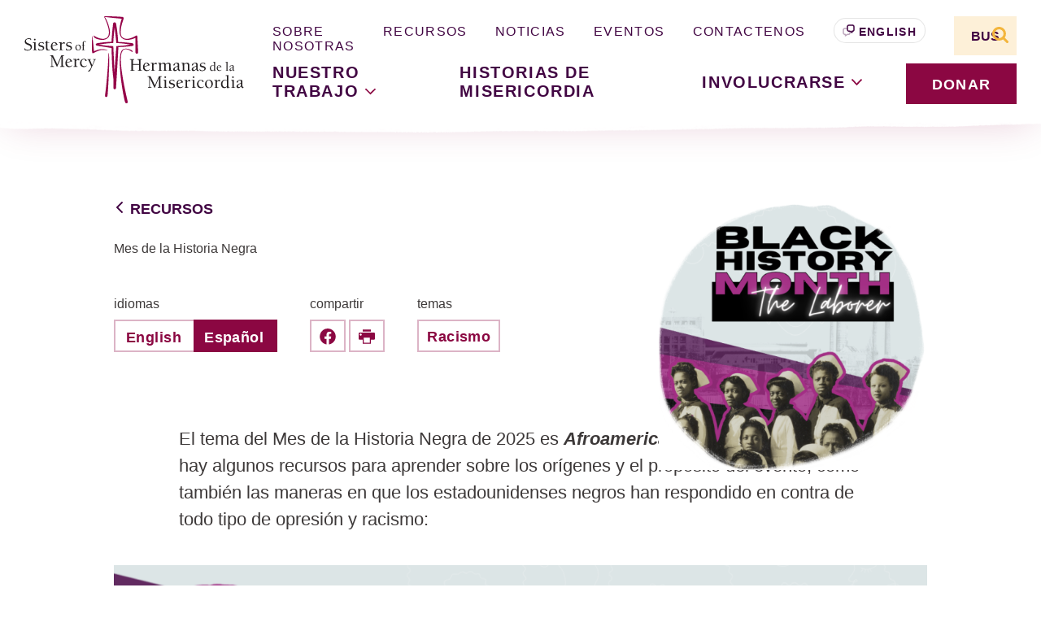

--- FILE ---
content_type: text/html; charset=UTF-8
request_url: https://sistersofmercy.org/es/recurso/mes-de-la-historia-negra/
body_size: 37981
content:
<!doctype html>
<html lang="es-MX">
  <head>
  <meta charset="utf-8">
  <meta http-equiv="x-ua-compatible" content="ie=edge"><script type="text/javascript">(window.NREUM||(NREUM={})).init={ajax:{deny_list:["bam.nr-data.net"]},feature_flags:["soft_nav"]};(window.NREUM||(NREUM={})).loader_config={licenseKey:"NRJS-50e73d7670616162726",applicationID:"1406056197",browserID:"1406056464"};;/*! For license information please see nr-loader-rum-1.308.0.min.js.LICENSE.txt */
(()=>{var e,t,r={163:(e,t,r)=>{"use strict";r.d(t,{j:()=>E});var n=r(384),i=r(1741);var a=r(2555);r(860).K7.genericEvents;const s="experimental.resources",o="register",c=e=>{if(!e||"string"!=typeof e)return!1;try{document.createDocumentFragment().querySelector(e)}catch{return!1}return!0};var d=r(2614),u=r(944),l=r(8122);const f="[data-nr-mask]",g=e=>(0,l.a)(e,(()=>{const e={feature_flags:[],experimental:{allow_registered_children:!1,resources:!1},mask_selector:"*",block_selector:"[data-nr-block]",mask_input_options:{color:!1,date:!1,"datetime-local":!1,email:!1,month:!1,number:!1,range:!1,search:!1,tel:!1,text:!1,time:!1,url:!1,week:!1,textarea:!1,select:!1,password:!0}};return{ajax:{deny_list:void 0,block_internal:!0,enabled:!0,autoStart:!0},api:{get allow_registered_children(){return e.feature_flags.includes(o)||e.experimental.allow_registered_children},set allow_registered_children(t){e.experimental.allow_registered_children=t},duplicate_registered_data:!1},browser_consent_mode:{enabled:!1},distributed_tracing:{enabled:void 0,exclude_newrelic_header:void 0,cors_use_newrelic_header:void 0,cors_use_tracecontext_headers:void 0,allowed_origins:void 0},get feature_flags(){return e.feature_flags},set feature_flags(t){e.feature_flags=t},generic_events:{enabled:!0,autoStart:!0},harvest:{interval:30},jserrors:{enabled:!0,autoStart:!0},logging:{enabled:!0,autoStart:!0},metrics:{enabled:!0,autoStart:!0},obfuscate:void 0,page_action:{enabled:!0},page_view_event:{enabled:!0,autoStart:!0},page_view_timing:{enabled:!0,autoStart:!0},performance:{capture_marks:!1,capture_measures:!1,capture_detail:!0,resources:{get enabled(){return e.feature_flags.includes(s)||e.experimental.resources},set enabled(t){e.experimental.resources=t},asset_types:[],first_party_domains:[],ignore_newrelic:!0}},privacy:{cookies_enabled:!0},proxy:{assets:void 0,beacon:void 0},session:{expiresMs:d.wk,inactiveMs:d.BB},session_replay:{autoStart:!0,enabled:!1,preload:!1,sampling_rate:10,error_sampling_rate:100,collect_fonts:!1,inline_images:!1,fix_stylesheets:!0,mask_all_inputs:!0,get mask_text_selector(){return e.mask_selector},set mask_text_selector(t){c(t)?e.mask_selector="".concat(t,",").concat(f):""===t||null===t?e.mask_selector=f:(0,u.R)(5,t)},get block_class(){return"nr-block"},get ignore_class(){return"nr-ignore"},get mask_text_class(){return"nr-mask"},get block_selector(){return e.block_selector},set block_selector(t){c(t)?e.block_selector+=",".concat(t):""!==t&&(0,u.R)(6,t)},get mask_input_options(){return e.mask_input_options},set mask_input_options(t){t&&"object"==typeof t?e.mask_input_options={...t,password:!0}:(0,u.R)(7,t)}},session_trace:{enabled:!0,autoStart:!0},soft_navigations:{enabled:!0,autoStart:!0},spa:{enabled:!0,autoStart:!0},ssl:void 0,user_actions:{enabled:!0,elementAttributes:["id","className","tagName","type"]}}})());var p=r(6154),m=r(9324);let h=0;const v={buildEnv:m.F3,distMethod:m.Xs,version:m.xv,originTime:p.WN},b={consented:!1},y={appMetadata:{},get consented(){return this.session?.state?.consent||b.consented},set consented(e){b.consented=e},customTransaction:void 0,denyList:void 0,disabled:!1,harvester:void 0,isolatedBacklog:!1,isRecording:!1,loaderType:void 0,maxBytes:3e4,obfuscator:void 0,onerror:void 0,ptid:void 0,releaseIds:{},session:void 0,timeKeeper:void 0,registeredEntities:[],jsAttributesMetadata:{bytes:0},get harvestCount(){return++h}},_=e=>{const t=(0,l.a)(e,y),r=Object.keys(v).reduce((e,t)=>(e[t]={value:v[t],writable:!1,configurable:!0,enumerable:!0},e),{});return Object.defineProperties(t,r)};var w=r(5701);const x=e=>{const t=e.startsWith("http");e+="/",r.p=t?e:"https://"+e};var R=r(7836),k=r(3241);const A={accountID:void 0,trustKey:void 0,agentID:void 0,licenseKey:void 0,applicationID:void 0,xpid:void 0},S=e=>(0,l.a)(e,A),T=new Set;function E(e,t={},r,s){let{init:o,info:c,loader_config:d,runtime:u={},exposed:l=!0}=t;if(!c){const e=(0,n.pV)();o=e.init,c=e.info,d=e.loader_config}e.init=g(o||{}),e.loader_config=S(d||{}),c.jsAttributes??={},p.bv&&(c.jsAttributes.isWorker=!0),e.info=(0,a.D)(c);const f=e.init,m=[c.beacon,c.errorBeacon];T.has(e.agentIdentifier)||(f.proxy.assets&&(x(f.proxy.assets),m.push(f.proxy.assets)),f.proxy.beacon&&m.push(f.proxy.beacon),e.beacons=[...m],function(e){const t=(0,n.pV)();Object.getOwnPropertyNames(i.W.prototype).forEach(r=>{const n=i.W.prototype[r];if("function"!=typeof n||"constructor"===n)return;let a=t[r];e[r]&&!1!==e.exposed&&"micro-agent"!==e.runtime?.loaderType&&(t[r]=(...t)=>{const n=e[r](...t);return a?a(...t):n})})}(e),(0,n.US)("activatedFeatures",w.B)),u.denyList=[...f.ajax.deny_list||[],...f.ajax.block_internal?m:[]],u.ptid=e.agentIdentifier,u.loaderType=r,e.runtime=_(u),T.has(e.agentIdentifier)||(e.ee=R.ee.get(e.agentIdentifier),e.exposed=l,(0,k.W)({agentIdentifier:e.agentIdentifier,drained:!!w.B?.[e.agentIdentifier],type:"lifecycle",name:"initialize",feature:void 0,data:e.config})),T.add(e.agentIdentifier)}},384:(e,t,r)=>{"use strict";r.d(t,{NT:()=>s,US:()=>u,Zm:()=>o,bQ:()=>d,dV:()=>c,pV:()=>l});var n=r(6154),i=r(1863),a=r(1910);const s={beacon:"bam.nr-data.net",errorBeacon:"bam.nr-data.net"};function o(){return n.gm.NREUM||(n.gm.NREUM={}),void 0===n.gm.newrelic&&(n.gm.newrelic=n.gm.NREUM),n.gm.NREUM}function c(){let e=o();return e.o||(e.o={ST:n.gm.setTimeout,SI:n.gm.setImmediate||n.gm.setInterval,CT:n.gm.clearTimeout,XHR:n.gm.XMLHttpRequest,REQ:n.gm.Request,EV:n.gm.Event,PR:n.gm.Promise,MO:n.gm.MutationObserver,FETCH:n.gm.fetch,WS:n.gm.WebSocket},(0,a.i)(...Object.values(e.o))),e}function d(e,t){let r=o();r.initializedAgents??={},t.initializedAt={ms:(0,i.t)(),date:new Date},r.initializedAgents[e]=t}function u(e,t){o()[e]=t}function l(){return function(){let e=o();const t=e.info||{};e.info={beacon:s.beacon,errorBeacon:s.errorBeacon,...t}}(),function(){let e=o();const t=e.init||{};e.init={...t}}(),c(),function(){let e=o();const t=e.loader_config||{};e.loader_config={...t}}(),o()}},782:(e,t,r)=>{"use strict";r.d(t,{T:()=>n});const n=r(860).K7.pageViewTiming},860:(e,t,r)=>{"use strict";r.d(t,{$J:()=>u,K7:()=>c,P3:()=>d,XX:()=>i,Yy:()=>o,df:()=>a,qY:()=>n,v4:()=>s});const n="events",i="jserrors",a="browser/blobs",s="rum",o="browser/logs",c={ajax:"ajax",genericEvents:"generic_events",jserrors:i,logging:"logging",metrics:"metrics",pageAction:"page_action",pageViewEvent:"page_view_event",pageViewTiming:"page_view_timing",sessionReplay:"session_replay",sessionTrace:"session_trace",softNav:"soft_navigations",spa:"spa"},d={[c.pageViewEvent]:1,[c.pageViewTiming]:2,[c.metrics]:3,[c.jserrors]:4,[c.spa]:5,[c.ajax]:6,[c.sessionTrace]:7,[c.softNav]:8,[c.sessionReplay]:9,[c.logging]:10,[c.genericEvents]:11},u={[c.pageViewEvent]:s,[c.pageViewTiming]:n,[c.ajax]:n,[c.spa]:n,[c.softNav]:n,[c.metrics]:i,[c.jserrors]:i,[c.sessionTrace]:a,[c.sessionReplay]:a,[c.logging]:o,[c.genericEvents]:"ins"}},944:(e,t,r)=>{"use strict";r.d(t,{R:()=>i});var n=r(3241);function i(e,t){"function"==typeof console.debug&&(console.debug("New Relic Warning: https://github.com/newrelic/newrelic-browser-agent/blob/main/docs/warning-codes.md#".concat(e),t),(0,n.W)({agentIdentifier:null,drained:null,type:"data",name:"warn",feature:"warn",data:{code:e,secondary:t}}))}},1687:(e,t,r)=>{"use strict";r.d(t,{Ak:()=>d,Ze:()=>f,x3:()=>u});var n=r(3241),i=r(7836),a=r(3606),s=r(860),o=r(2646);const c={};function d(e,t){const r={staged:!1,priority:s.P3[t]||0};l(e),c[e].get(t)||c[e].set(t,r)}function u(e,t){e&&c[e]&&(c[e].get(t)&&c[e].delete(t),p(e,t,!1),c[e].size&&g(e))}function l(e){if(!e)throw new Error("agentIdentifier required");c[e]||(c[e]=new Map)}function f(e="",t="feature",r=!1){if(l(e),!e||!c[e].get(t)||r)return p(e,t);c[e].get(t).staged=!0,g(e)}function g(e){const t=Array.from(c[e]);t.every(([e,t])=>t.staged)&&(t.sort((e,t)=>e[1].priority-t[1].priority),t.forEach(([t])=>{c[e].delete(t),p(e,t)}))}function p(e,t,r=!0){const s=e?i.ee.get(e):i.ee,c=a.i.handlers;if(!s.aborted&&s.backlog&&c){if((0,n.W)({agentIdentifier:e,type:"lifecycle",name:"drain",feature:t}),r){const e=s.backlog[t],r=c[t];if(r){for(let t=0;e&&t<e.length;++t)m(e[t],r);Object.entries(r).forEach(([e,t])=>{Object.values(t||{}).forEach(t=>{t[0]?.on&&t[0]?.context()instanceof o.y&&t[0].on(e,t[1])})})}}s.isolatedBacklog||delete c[t],s.backlog[t]=null,s.emit("drain-"+t,[])}}function m(e,t){var r=e[1];Object.values(t[r]||{}).forEach(t=>{var r=e[0];if(t[0]===r){var n=t[1],i=e[3],a=e[2];n.apply(i,a)}})}},1738:(e,t,r)=>{"use strict";r.d(t,{U:()=>g,Y:()=>f});var n=r(3241),i=r(9908),a=r(1863),s=r(944),o=r(5701),c=r(3969),d=r(8362),u=r(860),l=r(4261);function f(e,t,r,a){const f=a||r;!f||f[e]&&f[e]!==d.d.prototype[e]||(f[e]=function(){(0,i.p)(c.xV,["API/"+e+"/called"],void 0,u.K7.metrics,r.ee),(0,n.W)({agentIdentifier:r.agentIdentifier,drained:!!o.B?.[r.agentIdentifier],type:"data",name:"api",feature:l.Pl+e,data:{}});try{return t.apply(this,arguments)}catch(e){(0,s.R)(23,e)}})}function g(e,t,r,n,s){const o=e.info;null===r?delete o.jsAttributes[t]:o.jsAttributes[t]=r,(s||null===r)&&(0,i.p)(l.Pl+n,[(0,a.t)(),t,r],void 0,"session",e.ee)}},1741:(e,t,r)=>{"use strict";r.d(t,{W:()=>a});var n=r(944),i=r(4261);class a{#e(e,...t){if(this[e]!==a.prototype[e])return this[e](...t);(0,n.R)(35,e)}addPageAction(e,t){return this.#e(i.hG,e,t)}register(e){return this.#e(i.eY,e)}recordCustomEvent(e,t){return this.#e(i.fF,e,t)}setPageViewName(e,t){return this.#e(i.Fw,e,t)}setCustomAttribute(e,t,r){return this.#e(i.cD,e,t,r)}noticeError(e,t){return this.#e(i.o5,e,t)}setUserId(e,t=!1){return this.#e(i.Dl,e,t)}setApplicationVersion(e){return this.#e(i.nb,e)}setErrorHandler(e){return this.#e(i.bt,e)}addRelease(e,t){return this.#e(i.k6,e,t)}log(e,t){return this.#e(i.$9,e,t)}start(){return this.#e(i.d3)}finished(e){return this.#e(i.BL,e)}recordReplay(){return this.#e(i.CH)}pauseReplay(){return this.#e(i.Tb)}addToTrace(e){return this.#e(i.U2,e)}setCurrentRouteName(e){return this.#e(i.PA,e)}interaction(e){return this.#e(i.dT,e)}wrapLogger(e,t,r){return this.#e(i.Wb,e,t,r)}measure(e,t){return this.#e(i.V1,e,t)}consent(e){return this.#e(i.Pv,e)}}},1863:(e,t,r)=>{"use strict";function n(){return Math.floor(performance.now())}r.d(t,{t:()=>n})},1910:(e,t,r)=>{"use strict";r.d(t,{i:()=>a});var n=r(944);const i=new Map;function a(...e){return e.every(e=>{if(i.has(e))return i.get(e);const t="function"==typeof e?e.toString():"",r=t.includes("[native code]"),a=t.includes("nrWrapper");return r||a||(0,n.R)(64,e?.name||t),i.set(e,r),r})}},2555:(e,t,r)=>{"use strict";r.d(t,{D:()=>o,f:()=>s});var n=r(384),i=r(8122);const a={beacon:n.NT.beacon,errorBeacon:n.NT.errorBeacon,licenseKey:void 0,applicationID:void 0,sa:void 0,queueTime:void 0,applicationTime:void 0,ttGuid:void 0,user:void 0,account:void 0,product:void 0,extra:void 0,jsAttributes:{},userAttributes:void 0,atts:void 0,transactionName:void 0,tNamePlain:void 0};function s(e){try{return!!e.licenseKey&&!!e.errorBeacon&&!!e.applicationID}catch(e){return!1}}const o=e=>(0,i.a)(e,a)},2614:(e,t,r)=>{"use strict";r.d(t,{BB:()=>s,H3:()=>n,g:()=>d,iL:()=>c,tS:()=>o,uh:()=>i,wk:()=>a});const n="NRBA",i="SESSION",a=144e5,s=18e5,o={STARTED:"session-started",PAUSE:"session-pause",RESET:"session-reset",RESUME:"session-resume",UPDATE:"session-update"},c={SAME_TAB:"same-tab",CROSS_TAB:"cross-tab"},d={OFF:0,FULL:1,ERROR:2}},2646:(e,t,r)=>{"use strict";r.d(t,{y:()=>n});class n{constructor(e){this.contextId=e}}},2843:(e,t,r)=>{"use strict";r.d(t,{G:()=>a,u:()=>i});var n=r(3878);function i(e,t=!1,r,i){(0,n.DD)("visibilitychange",function(){if(t)return void("hidden"===document.visibilityState&&e());e(document.visibilityState)},r,i)}function a(e,t,r){(0,n.sp)("pagehide",e,t,r)}},3241:(e,t,r)=>{"use strict";r.d(t,{W:()=>a});var n=r(6154);const i="newrelic";function a(e={}){try{n.gm.dispatchEvent(new CustomEvent(i,{detail:e}))}catch(e){}}},3606:(e,t,r)=>{"use strict";r.d(t,{i:()=>a});var n=r(9908);a.on=s;var i=a.handlers={};function a(e,t,r,a){s(a||n.d,i,e,t,r)}function s(e,t,r,i,a){a||(a="feature"),e||(e=n.d);var s=t[a]=t[a]||{};(s[r]=s[r]||[]).push([e,i])}},3878:(e,t,r)=>{"use strict";function n(e,t){return{capture:e,passive:!1,signal:t}}function i(e,t,r=!1,i){window.addEventListener(e,t,n(r,i))}function a(e,t,r=!1,i){document.addEventListener(e,t,n(r,i))}r.d(t,{DD:()=>a,jT:()=>n,sp:()=>i})},3969:(e,t,r)=>{"use strict";r.d(t,{TZ:()=>n,XG:()=>o,rs:()=>i,xV:()=>s,z_:()=>a});const n=r(860).K7.metrics,i="sm",a="cm",s="storeSupportabilityMetrics",o="storeEventMetrics"},4234:(e,t,r)=>{"use strict";r.d(t,{W:()=>a});var n=r(7836),i=r(1687);class a{constructor(e,t){this.agentIdentifier=e,this.ee=n.ee.get(e),this.featureName=t,this.blocked=!1}deregisterDrain(){(0,i.x3)(this.agentIdentifier,this.featureName)}}},4261:(e,t,r)=>{"use strict";r.d(t,{$9:()=>d,BL:()=>o,CH:()=>g,Dl:()=>_,Fw:()=>y,PA:()=>h,Pl:()=>n,Pv:()=>k,Tb:()=>l,U2:()=>a,V1:()=>R,Wb:()=>x,bt:()=>b,cD:()=>v,d3:()=>w,dT:()=>c,eY:()=>p,fF:()=>f,hG:()=>i,k6:()=>s,nb:()=>m,o5:()=>u});const n="api-",i="addPageAction",a="addToTrace",s="addRelease",o="finished",c="interaction",d="log",u="noticeError",l="pauseReplay",f="recordCustomEvent",g="recordReplay",p="register",m="setApplicationVersion",h="setCurrentRouteName",v="setCustomAttribute",b="setErrorHandler",y="setPageViewName",_="setUserId",w="start",x="wrapLogger",R="measure",k="consent"},5289:(e,t,r)=>{"use strict";r.d(t,{GG:()=>s,Qr:()=>c,sB:()=>o});var n=r(3878),i=r(6389);function a(){return"undefined"==typeof document||"complete"===document.readyState}function s(e,t){if(a())return e();const r=(0,i.J)(e),s=setInterval(()=>{a()&&(clearInterval(s),r())},500);(0,n.sp)("load",r,t)}function o(e){if(a())return e();(0,n.DD)("DOMContentLoaded",e)}function c(e){if(a())return e();(0,n.sp)("popstate",e)}},5607:(e,t,r)=>{"use strict";r.d(t,{W:()=>n});const n=(0,r(9566).bz)()},5701:(e,t,r)=>{"use strict";r.d(t,{B:()=>a,t:()=>s});var n=r(3241);const i=new Set,a={};function s(e,t){const r=t.agentIdentifier;a[r]??={},e&&"object"==typeof e&&(i.has(r)||(t.ee.emit("rumresp",[e]),a[r]=e,i.add(r),(0,n.W)({agentIdentifier:r,loaded:!0,drained:!0,type:"lifecycle",name:"load",feature:void 0,data:e})))}},6154:(e,t,r)=>{"use strict";r.d(t,{OF:()=>c,RI:()=>i,WN:()=>u,bv:()=>a,eN:()=>l,gm:()=>s,mw:()=>o,sb:()=>d});var n=r(1863);const i="undefined"!=typeof window&&!!window.document,a="undefined"!=typeof WorkerGlobalScope&&("undefined"!=typeof self&&self instanceof WorkerGlobalScope&&self.navigator instanceof WorkerNavigator||"undefined"!=typeof globalThis&&globalThis instanceof WorkerGlobalScope&&globalThis.navigator instanceof WorkerNavigator),s=i?window:"undefined"!=typeof WorkerGlobalScope&&("undefined"!=typeof self&&self instanceof WorkerGlobalScope&&self||"undefined"!=typeof globalThis&&globalThis instanceof WorkerGlobalScope&&globalThis),o=Boolean("hidden"===s?.document?.visibilityState),c=/iPad|iPhone|iPod/.test(s.navigator?.userAgent),d=c&&"undefined"==typeof SharedWorker,u=((()=>{const e=s.navigator?.userAgent?.match(/Firefox[/\s](\d+\.\d+)/);Array.isArray(e)&&e.length>=2&&e[1]})(),Date.now()-(0,n.t)()),l=()=>"undefined"!=typeof PerformanceNavigationTiming&&s?.performance?.getEntriesByType("navigation")?.[0]?.responseStart},6389:(e,t,r)=>{"use strict";function n(e,t=500,r={}){const n=r?.leading||!1;let i;return(...r)=>{n&&void 0===i&&(e.apply(this,r),i=setTimeout(()=>{i=clearTimeout(i)},t)),n||(clearTimeout(i),i=setTimeout(()=>{e.apply(this,r)},t))}}function i(e){let t=!1;return(...r)=>{t||(t=!0,e.apply(this,r))}}r.d(t,{J:()=>i,s:()=>n})},6630:(e,t,r)=>{"use strict";r.d(t,{T:()=>n});const n=r(860).K7.pageViewEvent},7699:(e,t,r)=>{"use strict";r.d(t,{It:()=>a,KC:()=>o,No:()=>i,qh:()=>s});var n=r(860);const i=16e3,a=1e6,s="SESSION_ERROR",o={[n.K7.logging]:!0,[n.K7.genericEvents]:!1,[n.K7.jserrors]:!1,[n.K7.ajax]:!1}},7836:(e,t,r)=>{"use strict";r.d(t,{P:()=>o,ee:()=>c});var n=r(384),i=r(8990),a=r(2646),s=r(5607);const o="nr@context:".concat(s.W),c=function e(t,r){var n={},s={},u={},l=!1;try{l=16===r.length&&d.initializedAgents?.[r]?.runtime.isolatedBacklog}catch(e){}var f={on:p,addEventListener:p,removeEventListener:function(e,t){var r=n[e];if(!r)return;for(var i=0;i<r.length;i++)r[i]===t&&r.splice(i,1)},emit:function(e,r,n,i,a){!1!==a&&(a=!0);if(c.aborted&&!i)return;t&&a&&t.emit(e,r,n);var o=g(n);m(e).forEach(e=>{e.apply(o,r)});var d=v()[s[e]];d&&d.push([f,e,r,o]);return o},get:h,listeners:m,context:g,buffer:function(e,t){const r=v();if(t=t||"feature",f.aborted)return;Object.entries(e||{}).forEach(([e,n])=>{s[n]=t,t in r||(r[t]=[])})},abort:function(){f._aborted=!0,Object.keys(f.backlog).forEach(e=>{delete f.backlog[e]})},isBuffering:function(e){return!!v()[s[e]]},debugId:r,backlog:l?{}:t&&"object"==typeof t.backlog?t.backlog:{},isolatedBacklog:l};return Object.defineProperty(f,"aborted",{get:()=>{let e=f._aborted||!1;return e||(t&&(e=t.aborted),e)}}),f;function g(e){return e&&e instanceof a.y?e:e?(0,i.I)(e,o,()=>new a.y(o)):new a.y(o)}function p(e,t){n[e]=m(e).concat(t)}function m(e){return n[e]||[]}function h(t){return u[t]=u[t]||e(f,t)}function v(){return f.backlog}}(void 0,"globalEE"),d=(0,n.Zm)();d.ee||(d.ee=c)},8122:(e,t,r)=>{"use strict";r.d(t,{a:()=>i});var n=r(944);function i(e,t){try{if(!e||"object"!=typeof e)return(0,n.R)(3);if(!t||"object"!=typeof t)return(0,n.R)(4);const r=Object.create(Object.getPrototypeOf(t),Object.getOwnPropertyDescriptors(t)),a=0===Object.keys(r).length?e:r;for(let s in a)if(void 0!==e[s])try{if(null===e[s]){r[s]=null;continue}Array.isArray(e[s])&&Array.isArray(t[s])?r[s]=Array.from(new Set([...e[s],...t[s]])):"object"==typeof e[s]&&"object"==typeof t[s]?r[s]=i(e[s],t[s]):r[s]=e[s]}catch(e){r[s]||(0,n.R)(1,e)}return r}catch(e){(0,n.R)(2,e)}}},8362:(e,t,r)=>{"use strict";r.d(t,{d:()=>a});var n=r(9566),i=r(1741);class a extends i.W{agentIdentifier=(0,n.LA)(16)}},8374:(e,t,r)=>{r.nc=(()=>{try{return document?.currentScript?.nonce}catch(e){}return""})()},8990:(e,t,r)=>{"use strict";r.d(t,{I:()=>i});var n=Object.prototype.hasOwnProperty;function i(e,t,r){if(n.call(e,t))return e[t];var i=r();if(Object.defineProperty&&Object.keys)try{return Object.defineProperty(e,t,{value:i,writable:!0,enumerable:!1}),i}catch(e){}return e[t]=i,i}},9324:(e,t,r)=>{"use strict";r.d(t,{F3:()=>i,Xs:()=>a,xv:()=>n});const n="1.308.0",i="PROD",a="CDN"},9566:(e,t,r)=>{"use strict";r.d(t,{LA:()=>o,bz:()=>s});var n=r(6154);const i="xxxxxxxx-xxxx-4xxx-yxxx-xxxxxxxxxxxx";function a(e,t){return e?15&e[t]:16*Math.random()|0}function s(){const e=n.gm?.crypto||n.gm?.msCrypto;let t,r=0;return e&&e.getRandomValues&&(t=e.getRandomValues(new Uint8Array(30))),i.split("").map(e=>"x"===e?a(t,r++).toString(16):"y"===e?(3&a()|8).toString(16):e).join("")}function o(e){const t=n.gm?.crypto||n.gm?.msCrypto;let r,i=0;t&&t.getRandomValues&&(r=t.getRandomValues(new Uint8Array(e)));const s=[];for(var o=0;o<e;o++)s.push(a(r,i++).toString(16));return s.join("")}},9908:(e,t,r)=>{"use strict";r.d(t,{d:()=>n,p:()=>i});var n=r(7836).ee.get("handle");function i(e,t,r,i,a){a?(a.buffer([e],i),a.emit(e,t,r)):(n.buffer([e],i),n.emit(e,t,r))}}},n={};function i(e){var t=n[e];if(void 0!==t)return t.exports;var a=n[e]={exports:{}};return r[e](a,a.exports,i),a.exports}i.m=r,i.d=(e,t)=>{for(var r in t)i.o(t,r)&&!i.o(e,r)&&Object.defineProperty(e,r,{enumerable:!0,get:t[r]})},i.f={},i.e=e=>Promise.all(Object.keys(i.f).reduce((t,r)=>(i.f[r](e,t),t),[])),i.u=e=>"nr-rum-1.308.0.min.js",i.o=(e,t)=>Object.prototype.hasOwnProperty.call(e,t),e={},t="NRBA-1.308.0.PROD:",i.l=(r,n,a,s)=>{if(e[r])e[r].push(n);else{var o,c;if(void 0!==a)for(var d=document.getElementsByTagName("script"),u=0;u<d.length;u++){var l=d[u];if(l.getAttribute("src")==r||l.getAttribute("data-webpack")==t+a){o=l;break}}if(!o){c=!0;var f={296:"sha512-+MIMDsOcckGXa1EdWHqFNv7P+JUkd5kQwCBr3KE6uCvnsBNUrdSt4a/3/L4j4TxtnaMNjHpza2/erNQbpacJQA=="};(o=document.createElement("script")).charset="utf-8",i.nc&&o.setAttribute("nonce",i.nc),o.setAttribute("data-webpack",t+a),o.src=r,0!==o.src.indexOf(window.location.origin+"/")&&(o.crossOrigin="anonymous"),f[s]&&(o.integrity=f[s])}e[r]=[n];var g=(t,n)=>{o.onerror=o.onload=null,clearTimeout(p);var i=e[r];if(delete e[r],o.parentNode&&o.parentNode.removeChild(o),i&&i.forEach(e=>e(n)),t)return t(n)},p=setTimeout(g.bind(null,void 0,{type:"timeout",target:o}),12e4);o.onerror=g.bind(null,o.onerror),o.onload=g.bind(null,o.onload),c&&document.head.appendChild(o)}},i.r=e=>{"undefined"!=typeof Symbol&&Symbol.toStringTag&&Object.defineProperty(e,Symbol.toStringTag,{value:"Module"}),Object.defineProperty(e,"__esModule",{value:!0})},i.p="https://js-agent.newrelic.com/",(()=>{var e={374:0,840:0};i.f.j=(t,r)=>{var n=i.o(e,t)?e[t]:void 0;if(0!==n)if(n)r.push(n[2]);else{var a=new Promise((r,i)=>n=e[t]=[r,i]);r.push(n[2]=a);var s=i.p+i.u(t),o=new Error;i.l(s,r=>{if(i.o(e,t)&&(0!==(n=e[t])&&(e[t]=void 0),n)){var a=r&&("load"===r.type?"missing":r.type),s=r&&r.target&&r.target.src;o.message="Loading chunk "+t+" failed: ("+a+": "+s+")",o.name="ChunkLoadError",o.type=a,o.request=s,n[1](o)}},"chunk-"+t,t)}};var t=(t,r)=>{var n,a,[s,o,c]=r,d=0;if(s.some(t=>0!==e[t])){for(n in o)i.o(o,n)&&(i.m[n]=o[n]);if(c)c(i)}for(t&&t(r);d<s.length;d++)a=s[d],i.o(e,a)&&e[a]&&e[a][0](),e[a]=0},r=self["webpackChunk:NRBA-1.308.0.PROD"]=self["webpackChunk:NRBA-1.308.0.PROD"]||[];r.forEach(t.bind(null,0)),r.push=t.bind(null,r.push.bind(r))})(),(()=>{"use strict";i(8374);var e=i(8362),t=i(860);const r=Object.values(t.K7);var n=i(163);var a=i(9908),s=i(1863),o=i(4261),c=i(1738);var d=i(1687),u=i(4234),l=i(5289),f=i(6154),g=i(944),p=i(384);const m=e=>f.RI&&!0===e?.privacy.cookies_enabled;function h(e){return!!(0,p.dV)().o.MO&&m(e)&&!0===e?.session_trace.enabled}var v=i(6389),b=i(7699);class y extends u.W{constructor(e,t){super(e.agentIdentifier,t),this.agentRef=e,this.abortHandler=void 0,this.featAggregate=void 0,this.loadedSuccessfully=void 0,this.onAggregateImported=new Promise(e=>{this.loadedSuccessfully=e}),this.deferred=Promise.resolve(),!1===e.init[this.featureName].autoStart?this.deferred=new Promise((t,r)=>{this.ee.on("manual-start-all",(0,v.J)(()=>{(0,d.Ak)(e.agentIdentifier,this.featureName),t()}))}):(0,d.Ak)(e.agentIdentifier,t)}importAggregator(e,t,r={}){if(this.featAggregate)return;const n=async()=>{let n;await this.deferred;try{if(m(e.init)){const{setupAgentSession:t}=await i.e(296).then(i.bind(i,3305));n=t(e)}}catch(e){(0,g.R)(20,e),this.ee.emit("internal-error",[e]),(0,a.p)(b.qh,[e],void 0,this.featureName,this.ee)}try{if(!this.#t(this.featureName,n,e.init))return(0,d.Ze)(this.agentIdentifier,this.featureName),void this.loadedSuccessfully(!1);const{Aggregate:i}=await t();this.featAggregate=new i(e,r),e.runtime.harvester.initializedAggregates.push(this.featAggregate),this.loadedSuccessfully(!0)}catch(e){(0,g.R)(34,e),this.abortHandler?.(),(0,d.Ze)(this.agentIdentifier,this.featureName,!0),this.loadedSuccessfully(!1),this.ee&&this.ee.abort()}};f.RI?(0,l.GG)(()=>n(),!0):n()}#t(e,r,n){if(this.blocked)return!1;switch(e){case t.K7.sessionReplay:return h(n)&&!!r;case t.K7.sessionTrace:return!!r;default:return!0}}}var _=i(6630),w=i(2614),x=i(3241);class R extends y{static featureName=_.T;constructor(e){var t;super(e,_.T),this.setupInspectionEvents(e.agentIdentifier),t=e,(0,c.Y)(o.Fw,function(e,r){"string"==typeof e&&("/"!==e.charAt(0)&&(e="/"+e),t.runtime.customTransaction=(r||"http://custom.transaction")+e,(0,a.p)(o.Pl+o.Fw,[(0,s.t)()],void 0,void 0,t.ee))},t),this.importAggregator(e,()=>i.e(296).then(i.bind(i,3943)))}setupInspectionEvents(e){const t=(t,r)=>{t&&(0,x.W)({agentIdentifier:e,timeStamp:t.timeStamp,loaded:"complete"===t.target.readyState,type:"window",name:r,data:t.target.location+""})};(0,l.sB)(e=>{t(e,"DOMContentLoaded")}),(0,l.GG)(e=>{t(e,"load")}),(0,l.Qr)(e=>{t(e,"navigate")}),this.ee.on(w.tS.UPDATE,(t,r)=>{(0,x.W)({agentIdentifier:e,type:"lifecycle",name:"session",data:r})})}}class k extends e.d{constructor(e){var t;(super(),f.gm)?(this.features={},(0,p.bQ)(this.agentIdentifier,this),this.desiredFeatures=new Set(e.features||[]),this.desiredFeatures.add(R),(0,n.j)(this,e,e.loaderType||"agent"),t=this,(0,c.Y)(o.cD,function(e,r,n=!1){if("string"==typeof e){if(["string","number","boolean"].includes(typeof r)||null===r)return(0,c.U)(t,e,r,o.cD,n);(0,g.R)(40,typeof r)}else(0,g.R)(39,typeof e)},t),function(e){(0,c.Y)(o.Dl,function(t,r=!1){if("string"!=typeof t&&null!==t)return void(0,g.R)(41,typeof t);const n=e.info.jsAttributes["enduser.id"];r&&null!=n&&n!==t?(0,a.p)(o.Pl+"setUserIdAndResetSession",[t],void 0,"session",e.ee):(0,c.U)(e,"enduser.id",t,o.Dl,!0)},e)}(this),function(e){(0,c.Y)(o.nb,function(t){if("string"==typeof t||null===t)return(0,c.U)(e,"application.version",t,o.nb,!1);(0,g.R)(42,typeof t)},e)}(this),function(e){(0,c.Y)(o.d3,function(){e.ee.emit("manual-start-all")},e)}(this),function(e){(0,c.Y)(o.Pv,function(t=!0){if("boolean"==typeof t){if((0,a.p)(o.Pl+o.Pv,[t],void 0,"session",e.ee),e.runtime.consented=t,t){const t=e.features.page_view_event;t.onAggregateImported.then(e=>{const r=t.featAggregate;e&&!r.sentRum&&r.sendRum()})}}else(0,g.R)(65,typeof t)},e)}(this),this.run()):(0,g.R)(21)}get config(){return{info:this.info,init:this.init,loader_config:this.loader_config,runtime:this.runtime}}get api(){return this}run(){try{const e=function(e){const t={};return r.forEach(r=>{t[r]=!!e[r]?.enabled}),t}(this.init),n=[...this.desiredFeatures];n.sort((e,r)=>t.P3[e.featureName]-t.P3[r.featureName]),n.forEach(r=>{if(!e[r.featureName]&&r.featureName!==t.K7.pageViewEvent)return;if(r.featureName===t.K7.spa)return void(0,g.R)(67);const n=function(e){switch(e){case t.K7.ajax:return[t.K7.jserrors];case t.K7.sessionTrace:return[t.K7.ajax,t.K7.pageViewEvent];case t.K7.sessionReplay:return[t.K7.sessionTrace];case t.K7.pageViewTiming:return[t.K7.pageViewEvent];default:return[]}}(r.featureName).filter(e=>!(e in this.features));n.length>0&&(0,g.R)(36,{targetFeature:r.featureName,missingDependencies:n}),this.features[r.featureName]=new r(this)})}catch(e){(0,g.R)(22,e);for(const e in this.features)this.features[e].abortHandler?.();const t=(0,p.Zm)();delete t.initializedAgents[this.agentIdentifier]?.features,delete this.sharedAggregator;return t.ee.get(this.agentIdentifier).abort(),!1}}}var A=i(2843),S=i(782);class T extends y{static featureName=S.T;constructor(e){super(e,S.T),f.RI&&((0,A.u)(()=>(0,a.p)("docHidden",[(0,s.t)()],void 0,S.T,this.ee),!0),(0,A.G)(()=>(0,a.p)("winPagehide",[(0,s.t)()],void 0,S.T,this.ee)),this.importAggregator(e,()=>i.e(296).then(i.bind(i,2117))))}}var E=i(3969);class I extends y{static featureName=E.TZ;constructor(e){super(e,E.TZ),f.RI&&document.addEventListener("securitypolicyviolation",e=>{(0,a.p)(E.xV,["Generic/CSPViolation/Detected"],void 0,this.featureName,this.ee)}),this.importAggregator(e,()=>i.e(296).then(i.bind(i,9623)))}}new k({features:[R,T,I],loaderType:"lite"})})()})();</script>
  <meta name="viewport" content="width=device-width, initial-scale=1, shrink-to-fit=no">
  
  <link rel="preload" as="font" crossorigin="anonymous" type="font/woff2" href="https://sistersofmercy.org/wp-content/themes/sage/dist/fonts/berkeley-oldstyle/berkeley-oldstyle-regular_f9fc31a756acac7557bb.woff2">
  <link rel="preload" as="font" crossorigin="anonymous" type="font/woff2" href="https://sistersofmercy.org/wp-content/themes/sage/dist/fonts/berkeley-oldstyle/berkeley-oldstyle-regular-italic_e9ddce848e469e4d5dde.woff2">
  <link rel="preload" as="font" crossorigin="anonymous" type="font/woff2" href="https://sistersofmercy.org/wp-content/themes/sage/dist/fonts/news-gothic/news-gothic-regular_c01a1d874015b8859f6e.woff2">
  <link rel="preload" as="font" crossorigin="anonymous" type="font/woff2" href="https://sistersofmercy.org/wp-content/themes/sage/dist/fonts/news-gothic/news-gothic-bold_389591e1f07fb7451ba0.woff2">

  
  
  
  <script type="module">!function(){var e=navigator.userAgent,a=document.documentElement,n=a.className;n=n.replace("no-js","js"),/iPad|iPhone|iPod/.test(e)&&!window.MSStream&&(n+=" ua-ios"),a.className=n}();</script>

  
      <script>
      (function(w,d,s,l,i){w[l]=w[l]||[];w[l].push({'gtm.start':
      new Date().getTime(),event:'gtm.js'});var f=d.getElementsByTagName(s)[0],
      j=d.createElement(s),dl=l!='dataLayer'?'&l='+l:'';j.async=true;j.src=
      'https://www.googletagmanager.com/gtm.js?id='+i+dl;f.parentNode.insertBefore(j,f);
      })(window,document,'script','dataLayer', 'GTM-KMJ9WS7');
    </script>
  
  
  
  
  <meta name='robots' content='index, follow, max-image-preview:large, max-snippet:-1, max-video-preview:-1' />
	<style>img:is([sizes="auto" i], [sizes^="auto," i]) { contain-intrinsic-size: 3000px 1500px }</style>
	<link rel="alternate" href="https://sistersofmercy.org/resource/black-history-month/" hreflang="en" />
<link rel="alternate" href="https://sistersofmercy.org/es/recurso/mes-de-la-historia-negra/" hreflang="es" />

	<!-- This site is optimized with the Yoast SEO plugin v25.9 - https://yoast.com/wordpress/plugins/seo/ -->
	<title>Mes de la Historia Negra - Hermanas de la Misericordia</title>
	<meta name="description" content="El tema del Mes de la Historia Negra de 2025 es Afroamericanos y el trabajo. Aquí hay algunos recursos para aprender sobre los orígenes y el propósito del" />
	<link rel="canonical" href="https://sistersofmercy.org/es/recurso/mes-de-la-historia-negra/" />
	<meta property="og:locale" content="es_MX" />
	<meta property="og:locale:alternate" content="en_US" />
	<meta property="og:type" content="article" />
	<meta property="og:title" content="Mes de la Historia Negra - Hermanas de la Misericordia" />
	<meta property="og:description" content="El tema del Mes de la Historia Negra de 2025 es Afroamericanos y el trabajo. Aquí hay algunos recursos para aprender sobre los orígenes y el propósito del" />
	<meta property="og:url" content="https://sistersofmercy.org/es/recurso/mes-de-la-historia-negra/" />
	<meta property="og:site_name" content="Hermanas de la Misericordia" />
	<meta property="article:modified_time" content="2025-02-04T20:37:38+00:00" />
	<meta property="og:image" content="https://www.sistersofmercy.org/wp-content/uploads/2025/02/Black-History-Month-2025-e1738595377733.png" />
	<meta property="og:image:width" content="428" />
	<meta property="og:image:height" content="483" />
	<meta property="og:image:type" content="image/png" />
	<meta name="twitter:card" content="summary_large_image" />
	<meta name="twitter:label1" content="Est. reading time" />
	<meta name="twitter:data1" content="2 minutos" />
	<script type="application/ld+json" class="yoast-schema-graph">{"@context":"https://schema.org","@graph":[{"@type":"WebPage","@id":"https://sistersofmercy.org/es/recurso/mes-de-la-historia-negra/","url":"https://sistersofmercy.org/es/recurso/mes-de-la-historia-negra/","name":"Mes de la Historia Negra - Hermanas de la Misericordia","isPartOf":{"@id":"https://sistersofmercy.org/es/#website"},"primaryImageOfPage":{"@id":"https://sistersofmercy.org/es/recurso/mes-de-la-historia-negra/#primaryimage"},"image":{"@id":"https://sistersofmercy.org/es/recurso/mes-de-la-historia-negra/#primaryimage"},"thumbnailUrl":"https://sistersofmercy.org/wp-content/uploads/2025/02/Black-History-Month-2025-e1738595377733.png","datePublished":"2025-02-01T19:37:36+00:00","dateModified":"2025-02-04T20:37:38+00:00","description":"El tema del Mes de la Historia Negra de 2025 es Afroamericanos y el trabajo. Aquí hay algunos recursos para aprender sobre los orígenes y el propósito del","breadcrumb":{"@id":"https://sistersofmercy.org/es/recurso/mes-de-la-historia-negra/#breadcrumb"},"inLanguage":"es-MX","potentialAction":[{"@type":"ReadAction","target":["https://sistersofmercy.org/es/recurso/mes-de-la-historia-negra/"]}]},{"@type":"ImageObject","inLanguage":"es-MX","@id":"https://sistersofmercy.org/es/recurso/mes-de-la-historia-negra/#primaryimage","url":"https://sistersofmercy.org/wp-content/uploads/2025/02/Black-History-Month-2025-e1738595377733.png","contentUrl":"https://sistersofmercy.org/wp-content/uploads/2025/02/Black-History-Month-2025-e1738595377733.png","width":428,"height":483},{"@type":"BreadcrumbList","@id":"https://sistersofmercy.org/es/recurso/mes-de-la-historia-negra/#breadcrumb","itemListElement":[{"@type":"ListItem","position":1,"name":"Página Principal","item":"https://sistersofmercy.org/es/"},{"@type":"ListItem","position":2,"name":"Mes de la Historia Negra"}]},{"@type":"WebSite","@id":"https://sistersofmercy.org/es/#website","url":"https://sistersofmercy.org/es/","name":"Hermanas de la Misericordia","description":"Congregación Religiosa de Mujeres Católicas","publisher":{"@id":"https://sistersofmercy.org/es/#organization"},"potentialAction":[{"@type":"SearchAction","target":{"@type":"EntryPoint","urlTemplate":"https://sistersofmercy.org/es/?s={search_term_string}"},"query-input":{"@type":"PropertyValueSpecification","valueRequired":true,"valueName":"search_term_string"}}],"inLanguage":"es-MX"},{"@type":"Organization","@id":"https://sistersofmercy.org/es/#organization","name":"Hermanas de la Misericordia","url":"https://sistersofmercy.org/es/","logo":{"@type":"ImageObject","inLanguage":"es-MX","@id":"https://sistersofmercy.org/es/#/schema/logo/image/","url":"https://live-sisters-of-mercy.pantheonsite.io/wp-content/uploads/2012/09/som_logo_lores20121.jpg","contentUrl":"https://live-sisters-of-mercy.pantheonsite.io/wp-content/uploads/2012/09/som_logo_lores20121.jpg","width":516,"height":205,"caption":"Hermanas de la Misericordia"},"image":{"@id":"https://sistersofmercy.org/es/#/schema/logo/image/"}}]}</script>
	<!-- / Yoast SEO plugin. -->


<link rel='dns-prefetch' href='//sistersofmercy.org' />
<style id='global-styles-inline-css' type='text/css'>
:root{--wp--preset--aspect-ratio--square: 1;--wp--preset--aspect-ratio--4-3: 4/3;--wp--preset--aspect-ratio--3-4: 3/4;--wp--preset--aspect-ratio--3-2: 3/2;--wp--preset--aspect-ratio--2-3: 2/3;--wp--preset--aspect-ratio--16-9: 16/9;--wp--preset--aspect-ratio--9-16: 9/16;--wp--preset--color--black: #000000;--wp--preset--color--cyan-bluish-gray: #abb8c3;--wp--preset--color--white: #ffffff;--wp--preset--color--pale-pink: #f78da7;--wp--preset--color--vivid-red: #cf2e2e;--wp--preset--color--luminous-vivid-orange: #ff6900;--wp--preset--color--luminous-vivid-amber: #fcb900;--wp--preset--color--light-green-cyan: #7bdcb5;--wp--preset--color--vivid-green-cyan: #00d084;--wp--preset--color--pale-cyan-blue: #8ed1fc;--wp--preset--color--vivid-cyan-blue: #0693e3;--wp--preset--color--vivid-purple: #9b51e0;--wp--preset--color--beige: #fef8eb;--wp--preset--color--fuchsia: #8b0742;--wp--preset--color--purple: #420643;--wp--preset--gradient--vivid-cyan-blue-to-vivid-purple: linear-gradient(135deg,rgba(6,147,227,1) 0%,rgb(155,81,224) 100%);--wp--preset--gradient--light-green-cyan-to-vivid-green-cyan: linear-gradient(135deg,rgb(122,220,180) 0%,rgb(0,208,130) 100%);--wp--preset--gradient--luminous-vivid-amber-to-luminous-vivid-orange: linear-gradient(135deg,rgba(252,185,0,1) 0%,rgba(255,105,0,1) 100%);--wp--preset--gradient--luminous-vivid-orange-to-vivid-red: linear-gradient(135deg,rgba(255,105,0,1) 0%,rgb(207,46,46) 100%);--wp--preset--gradient--very-light-gray-to-cyan-bluish-gray: linear-gradient(135deg,rgb(238,238,238) 0%,rgb(169,184,195) 100%);--wp--preset--gradient--cool-to-warm-spectrum: linear-gradient(135deg,rgb(74,234,220) 0%,rgb(151,120,209) 20%,rgb(207,42,186) 40%,rgb(238,44,130) 60%,rgb(251,105,98) 80%,rgb(254,248,76) 100%);--wp--preset--gradient--blush-light-purple: linear-gradient(135deg,rgb(255,206,236) 0%,rgb(152,150,240) 100%);--wp--preset--gradient--blush-bordeaux: linear-gradient(135deg,rgb(254,205,165) 0%,rgb(254,45,45) 50%,rgb(107,0,62) 100%);--wp--preset--gradient--luminous-dusk: linear-gradient(135deg,rgb(255,203,112) 0%,rgb(199,81,192) 50%,rgb(65,88,208) 100%);--wp--preset--gradient--pale-ocean: linear-gradient(135deg,rgb(255,245,203) 0%,rgb(182,227,212) 50%,rgb(51,167,181) 100%);--wp--preset--gradient--electric-grass: linear-gradient(135deg,rgb(202,248,128) 0%,rgb(113,206,126) 100%);--wp--preset--gradient--midnight: linear-gradient(135deg,rgb(2,3,129) 0%,rgb(40,116,252) 100%);--wp--preset--font-size--small: 13px;--wp--preset--font-size--medium: 20px;--wp--preset--font-size--large: 36px;--wp--preset--font-size--x-large: 42px;--wp--preset--spacing--20: 0.44rem;--wp--preset--spacing--30: 0.67rem;--wp--preset--spacing--40: 1rem;--wp--preset--spacing--50: 1.5rem;--wp--preset--spacing--60: 2.25rem;--wp--preset--spacing--70: 3.38rem;--wp--preset--spacing--80: 5.06rem;--wp--preset--shadow--natural: 6px 6px 9px rgba(0, 0, 0, 0.2);--wp--preset--shadow--deep: 12px 12px 50px rgba(0, 0, 0, 0.4);--wp--preset--shadow--sharp: 6px 6px 0px rgba(0, 0, 0, 0.2);--wp--preset--shadow--outlined: 6px 6px 0px -3px rgba(255, 255, 255, 1), 6px 6px rgba(0, 0, 0, 1);--wp--preset--shadow--crisp: 6px 6px 0px rgba(0, 0, 0, 1);}:where(.is-layout-flex){gap: 0.5em;}:where(.is-layout-grid){gap: 0.5em;}body .is-layout-flex{display: flex;}.is-layout-flex{flex-wrap: wrap;align-items: center;}.is-layout-flex > :is(*, div){margin: 0;}body .is-layout-grid{display: grid;}.is-layout-grid > :is(*, div){margin: 0;}:where(.wp-block-columns.is-layout-flex){gap: 2em;}:where(.wp-block-columns.is-layout-grid){gap: 2em;}:where(.wp-block-post-template.is-layout-flex){gap: 1.25em;}:where(.wp-block-post-template.is-layout-grid){gap: 1.25em;}.has-black-color{color: var(--wp--preset--color--black) !important;}.has-cyan-bluish-gray-color{color: var(--wp--preset--color--cyan-bluish-gray) !important;}.has-white-color{color: var(--wp--preset--color--white) !important;}.has-pale-pink-color{color: var(--wp--preset--color--pale-pink) !important;}.has-vivid-red-color{color: var(--wp--preset--color--vivid-red) !important;}.has-luminous-vivid-orange-color{color: var(--wp--preset--color--luminous-vivid-orange) !important;}.has-luminous-vivid-amber-color{color: var(--wp--preset--color--luminous-vivid-amber) !important;}.has-light-green-cyan-color{color: var(--wp--preset--color--light-green-cyan) !important;}.has-vivid-green-cyan-color{color: var(--wp--preset--color--vivid-green-cyan) !important;}.has-pale-cyan-blue-color{color: var(--wp--preset--color--pale-cyan-blue) !important;}.has-vivid-cyan-blue-color{color: var(--wp--preset--color--vivid-cyan-blue) !important;}.has-vivid-purple-color{color: var(--wp--preset--color--vivid-purple) !important;}.has-black-background-color{background-color: var(--wp--preset--color--black) !important;}.has-cyan-bluish-gray-background-color{background-color: var(--wp--preset--color--cyan-bluish-gray) !important;}.has-white-background-color{background-color: var(--wp--preset--color--white) !important;}.has-pale-pink-background-color{background-color: var(--wp--preset--color--pale-pink) !important;}.has-vivid-red-background-color{background-color: var(--wp--preset--color--vivid-red) !important;}.has-luminous-vivid-orange-background-color{background-color: var(--wp--preset--color--luminous-vivid-orange) !important;}.has-luminous-vivid-amber-background-color{background-color: var(--wp--preset--color--luminous-vivid-amber) !important;}.has-light-green-cyan-background-color{background-color: var(--wp--preset--color--light-green-cyan) !important;}.has-vivid-green-cyan-background-color{background-color: var(--wp--preset--color--vivid-green-cyan) !important;}.has-pale-cyan-blue-background-color{background-color: var(--wp--preset--color--pale-cyan-blue) !important;}.has-vivid-cyan-blue-background-color{background-color: var(--wp--preset--color--vivid-cyan-blue) !important;}.has-vivid-purple-background-color{background-color: var(--wp--preset--color--vivid-purple) !important;}.has-black-border-color{border-color: var(--wp--preset--color--black) !important;}.has-cyan-bluish-gray-border-color{border-color: var(--wp--preset--color--cyan-bluish-gray) !important;}.has-white-border-color{border-color: var(--wp--preset--color--white) !important;}.has-pale-pink-border-color{border-color: var(--wp--preset--color--pale-pink) !important;}.has-vivid-red-border-color{border-color: var(--wp--preset--color--vivid-red) !important;}.has-luminous-vivid-orange-border-color{border-color: var(--wp--preset--color--luminous-vivid-orange) !important;}.has-luminous-vivid-amber-border-color{border-color: var(--wp--preset--color--luminous-vivid-amber) !important;}.has-light-green-cyan-border-color{border-color: var(--wp--preset--color--light-green-cyan) !important;}.has-vivid-green-cyan-border-color{border-color: var(--wp--preset--color--vivid-green-cyan) !important;}.has-pale-cyan-blue-border-color{border-color: var(--wp--preset--color--pale-cyan-blue) !important;}.has-vivid-cyan-blue-border-color{border-color: var(--wp--preset--color--vivid-cyan-blue) !important;}.has-vivid-purple-border-color{border-color: var(--wp--preset--color--vivid-purple) !important;}.has-vivid-cyan-blue-to-vivid-purple-gradient-background{background: var(--wp--preset--gradient--vivid-cyan-blue-to-vivid-purple) !important;}.has-light-green-cyan-to-vivid-green-cyan-gradient-background{background: var(--wp--preset--gradient--light-green-cyan-to-vivid-green-cyan) !important;}.has-luminous-vivid-amber-to-luminous-vivid-orange-gradient-background{background: var(--wp--preset--gradient--luminous-vivid-amber-to-luminous-vivid-orange) !important;}.has-luminous-vivid-orange-to-vivid-red-gradient-background{background: var(--wp--preset--gradient--luminous-vivid-orange-to-vivid-red) !important;}.has-very-light-gray-to-cyan-bluish-gray-gradient-background{background: var(--wp--preset--gradient--very-light-gray-to-cyan-bluish-gray) !important;}.has-cool-to-warm-spectrum-gradient-background{background: var(--wp--preset--gradient--cool-to-warm-spectrum) !important;}.has-blush-light-purple-gradient-background{background: var(--wp--preset--gradient--blush-light-purple) !important;}.has-blush-bordeaux-gradient-background{background: var(--wp--preset--gradient--blush-bordeaux) !important;}.has-luminous-dusk-gradient-background{background: var(--wp--preset--gradient--luminous-dusk) !important;}.has-pale-ocean-gradient-background{background: var(--wp--preset--gradient--pale-ocean) !important;}.has-electric-grass-gradient-background{background: var(--wp--preset--gradient--electric-grass) !important;}.has-midnight-gradient-background{background: var(--wp--preset--gradient--midnight) !important;}.has-small-font-size{font-size: var(--wp--preset--font-size--small) !important;}.has-medium-font-size{font-size: var(--wp--preset--font-size--medium) !important;}.has-large-font-size{font-size: var(--wp--preset--font-size--large) !important;}.has-x-large-font-size{font-size: var(--wp--preset--font-size--x-large) !important;}
:where(.wp-block-post-template.is-layout-flex){gap: 1.25em;}:where(.wp-block-post-template.is-layout-grid){gap: 1.25em;}
:where(.wp-block-columns.is-layout-flex){gap: 2em;}:where(.wp-block-columns.is-layout-grid){gap: 2em;}
:root :where(.wp-block-pullquote){font-size: 1.5em;line-height: 1.6;}
</style>
<link rel='stylesheet' id='threespot_custom_functions-css' href='https://sistersofmercy.org/wp-content/mu-plugins/threespot-custom-wp-functions-master/public/css/threespot_custom_functions-public.css?ver=1.0.0' type='text/css' media='all' />
<link rel='stylesheet' id='sage/main.css-css' href='https://sistersofmercy.org/wp-content/themes/sage/dist/styles/main_4d8dd9e63c0e213efc67.css' type='text/css' media='all' />
<script type="text/javascript" src="https://sistersofmercy.org/wp-content/themes/sage/dist/scripts/lib/jquery-3.7.0.min_1046203be68d72a5926b.js" id="jquery-core-js"></script>
<script type="text/javascript" src="https://sistersofmercy.org/wp-content/mu-plugins/threespot-custom-wp-functions-master/public/js/threespot_custom_functions-public.js?ver=1.0.0" id="threespot_custom_functions-js"></script>
<link rel="https://api.w.org/" href="https://sistersofmercy.org/wp-json/" /><link rel="alternate" title="JSON" type="application/json" href="https://sistersofmercy.org/wp-json/wp/v2/resource/45734" /><link rel="EditURI" type="application/rsd+xml" title="RSD" href="https://sistersofmercy.org/wp/xmlrpc.php?rsd" />
<meta name="generator" content="WordPress 6.8.2" />
<link rel='shortlink' href='https://sistersofmercy.org/?p=45734' />
<style type="text/css">.recentcomments a{display:inline !important;padding:0 !important;margin:0 !important;}</style><link rel="icon" href="https://sistersofmercy.org/wp-content/uploads/2021/06/cropped-cropped-favicon32x32-32x32.png" sizes="32x32" />
<link rel="icon" href="https://sistersofmercy.org/wp-content/uploads/2021/06/cropped-cropped-favicon32x32-192x192.png" sizes="192x192" />
<link rel="apple-touch-icon" href="https://sistersofmercy.org/wp-content/uploads/2021/06/cropped-cropped-favicon32x32-180x180.png" />
<meta name="msapplication-TileImage" content="https://sistersofmercy.org/wp-content/uploads/2021/06/cropped-cropped-favicon32x32-270x270.png" />
</head>

  <body class="wp-singular resource-template-default single single-resource postid-45734 wp-embed-responsive wp-theme-sageresources mes-de-la-historia-negra app-data index-data singular-data single-data single-resource-data single-resource-mes-de-la-historia-negra-data">
    
          <noscript><iframe src="https://www.googletagmanager.com/ns.html?id=GTM-KMJ9WS7"
      height="0" width="0" style="display:none;visibility:hidden"></iframe></noscript>
    
    
    <div class="stickyNav bg-white">
  <div class="l-padding">
    <div class="l-wrap--wide">
      <div class="stickyNav-inner">
        <a class="stickyNav-logo" href="https://sistersofmercy.org/">
          <svg xmlns="http://www.w3.org/2000/svg" viewBox="0 0 250 100" preserveAspectRatio="xMidYMid meet" focusable="false" aria-hidden="true" width="180" height="72">
  <path fill="#231F20" d="M177.08 72.33c1.93 0 2.9 1.3 3.68 2.95l-6.1 1.64c.1 2.04.96 3.95 3.35 3.95 1.02 0 1.85-.37 2.62-1.04l.3.38a5.36 5.36 0 0 1-3.92 1.64c-2.62 0-3.97-2.06-3.97-4.5 0-2.38 1.31-5.02 4.04-5.02Zm24.16 0c1.46 0 2.8 1.06 2.8 1.95 0 .35-.28.6-.64.6-.8 0-1.33-1.06-1.43-1.76a1.64 1.64 0 0 0-.9-.23c-2.08 0-2.93 2.08-2.93 3.87 0 2.22 1.1 4.11 3.54 4.11.87 0 1.72-.33 2.39-.91l.29.37a4.83 4.83 0 0 1-3.62 1.52c-2.68 0-4.22-1.97-4.22-4.58 0-1.66 1.08-4.94 4.72-4.94Zm44.82 0c2.06 0 2.16 1 2.16 2.68v3.18c0 1.73.12 2.29 1.37 2.6l-.62 1.06c-.96 0-2-.77-2.25-1.9-.81.82-2.2 1.9-3.37 1.9-1.18 0-1.87-.81-1.87-1.95 0-1.8 1.77-2.6 4.37-3.66l.75-.32v-1.06c0-.93-.06-1.7-1.54-1.7-.52 0-1.25.16-1.69.5 0 1.12-.45 1.93-1.16 1.93a.56.56 0 0 1-.56-.56c0-1.46 2.2-2.7 4.4-2.7Zm-77.61 0c.66 0 1.54.14 2.2.45.06.63.13 1.17.13 1.33 0 .21-.05.3-.2.3-.16 0-.2-.1-.26-.23-.36-.8-1.44-1.17-2.23-1.17-.87 0-2.1.48-2.1 1.54 0 2.1 5.37.98 5.37 4.29 0 2.18-2.35 3.01-4.18 3.01a7.2 7.2 0 0 1-2.48-.42c-.14-.91-.25-1.51-.25-1.68 0-.25.09-.31.23-.31.17 0 .25.14.3.33.26.94 1.7 1.4 2.53 1.4 1.12 0 2.43-.53 2.43-1.92 0-2.12-5.24-.87-5.24-4.14 0-1 .83-2.78 3.75-2.78Zm63.82-5.47v11.33c0 1.92.07 2.77.64 2.77h1v.56a35.1 35.1 0 0 0-3.26.33v-1.54c-1.02.8-1.96 1.54-3.16 1.54-2.52 0-3.68-2.14-3.68-4.43 0-3.43 2.37-5.1 4.4-5.1.92 0 1.67.28 2.44.75v-2.72c0-2.42-.16-2.5-.8-2.5h-.84v-.56c.51 0 2.18-.25 3.26-.43Zm-21.9 5.47c2.68 0 4.22 1.97 4.22 4.57 0 1.66-1.08 4.95-4.72 4.95-2.68 0-4.22-1.98-4.22-4.57 0-1.67 1.08-4.95 4.72-4.95Zm-66.78-4.02 5.04 10.38 4.6-10.38h2.97v.63h-.94c-.23 0-.3.14-.3.33v8.7c0 2.13.03 2.92.57 2.92h1.19v.63h-4.83v-.63h.98c.23 0 .31-.14.31-.33V70.33l-.04-.04-4.66 11.02c-.04.1-.08.15-.37.15-.1 0-.19-.25-.31-.52l-4.89-10.38-.04.04v8.11c0 .96.04 2.18.66 2.18h1.1v.63h-3.8v-.63h.77c.25 0 .48-.1.48-.41v-9.15c0-1.69-.19-2.4-1.17-2.4h-.64v-.62h3.32Zm78.28 4.02c.37 0 .77.14 1.02.43-.27 1.58-.3 1.62-.48 1.62-.31 0-.13-.66-1.23-.66-.85 0-1.48.58-2 1.14v3.33c.01 1.92.07 2.77.65 2.77h1v.56h-4.43v-.56h.73c.18 0 .43-.09.43-.34v-4.9c0-2.42-.15-2.5-.78-2.5h-.86v-.56c.31 0 1.02-.08 1.69-.17.68-.08 1.35-.16 1.58-.16v1.8c.83-.87 1.78-1.8 2.68-1.8Zm16.5 0v5.86c0 1.92.06 2.77.64 2.77h1v.56h-4.44v-.56h.73c.19 0 .44-.09.44-.34v-4.9c0-2.42-.16-2.5-.79-2.5h-.85v-.56c.3 0 1.02-.08 1.68-.17.69-.08 1.35-.16 1.58-.16Zm-44.78 0v5.36c0 2.27.02 3.27.64 3.27h1v.56h-4.43v-.56h.73c.19 0 .44-.09.44-.34v-4.9c0-2.42-.16-2.5-.8-2.5h-.85v-.56c.31 0 1.02-.08 1.69-.17.68-.08 1.35-.16 1.58-.16Zm-32.24 0v5.36c0 2.27.03 3.27.65 3.27h1v.56h-4.43v-.56h.73c.18 0 .43-.09.43-.34v-4.9c0-2.42-.15-2.5-.78-2.5h-.86v-.56c.31 0 1.02-.08 1.68-.17.7-.08 1.36-.16 1.58-.16Zm26.6 0c.38 0 .77.14 1.02.43-.27 1.58-.29 1.62-.48 1.62-.31 0-.12-.66-1.22-.66-.86 0-1.48.58-2 1.14v3.33c0 1.92.07 2.77.64 2.77h1v.56h-4.43v-.56h.73c.19 0 .44-.09.44-.34v-4.9c0-2.42-.16-2.5-.8-2.5H182v-.56c.32 0 1.02-.08 1.69-.17.68-.08 1.35-.16 1.58-.16v1.8c.83-.87 1.79-1.8 2.68-1.8Zm21.94.62c-2.08 0-2.56 2.16-2.56 3.83 0 1.8.8 4.45 3.02 4.45 2.08 0 2.55-2.15 2.55-3.8 0-1.82-.79-4.48-3.01-4.48Zm18.7 0c-2.25 0-3.1 1.9-3.1 3.9 0 1.96.58 3.88 2.87 3.88.87 0 1.7-.5 2.29-1.15v-5.84a3.42 3.42 0 0 0-2.06-.8Zm18 3.62c-2.11.81-3.42 1.52-3.42 2.93 0 .69.37 1.12 1.08 1.12.95 0 1.8-.64 2.35-1.37v-2.68Zm-69.83-3.62c-1.43 0-2.1 2.04-2.1 3.35l4.25-1.13c-.34-.91-1.04-2.22-2.15-2.22Zm-16.36-4.53c.52 0 .93.4.93.93a.93.93 0 1 1-1.87 0c0-.54.42-.93.94-.93Zm32.23 0a.93.93 0 1 1 0 1.87.93.93 0 0 1-.94-.94c0-.54.42-.93.94-.93Zm44.78 0c.52 0 .93.4.93.93a.93.93 0 1 1-1.87 0c0-.54.42-.93.94-.93ZM75.79 48.75v.56h-1.06c-.08 0-.16.02-.16.13 0 .18 1.64 3.95 2.62 6.2 1.52-3.2 2.27-5.4 2.27-6.04 0-.27-.25-.29-.52-.29H78v-.56h3.56v.56h-.73c-.23 0-.31.15-.42.4-.75 1.93-3.37 7.69-5.72 12.76-.7.2-1.47.3-2.22.3-.15 0-.25-.07-.25-.23 0-.34.85-.36 1.62-1.13.91-.91 1.6-2.12 2.45-3.95-2.22-5.07-2.7-6.13-3.28-7.36-.38-.79-.52-.79-1.31-.79v-.56h4.1Zm63.3 4.14c1.93 0 2.9 1.31 3.68 2.95l-6.1 1.65c.1 2.03.96 3.95 3.35 3.95 1.02 0 1.85-.38 2.62-1.04l.3.37a5.36 5.36 0 0 1-3.92 1.65c-2.62 0-3.97-2.07-3.97-4.5 0-2.39 1.31-5.03 4.03-5.03Zm34.91 0c2.06 0 2.16 1 2.16 2.68v3.18c0 1.73.13 2.3 1.37 2.6l-.62 1.06c-.96 0-2-.77-2.24-1.89-.82.81-2.2 1.9-3.37 1.9-1.19 0-1.88-.82-1.88-1.96 0-1.79 1.77-2.6 4.37-3.66l.75-.31v-1.06c0-.94-.06-1.71-1.54-1.71-.52 0-1.25.17-1.68.5 0 1.12-.46 1.93-1.17 1.93a.56.56 0 0 1-.56-.56c0-1.45 2.2-2.7 4.41-2.7Zm21 0c2.06 0 2.17 1 2.17 2.68v3.18c0 1.73.12 2.3 1.37 2.6l-.63 1.06c-.95 0-2-.77-2.24-1.89-.81.81-2.2 1.9-3.37 1.9-1.19 0-1.87-.82-1.87-1.96 0-1.79 1.77-2.6 4.36-3.66l.75-.31v-1.06c0-.94-.06-1.71-1.54-1.71-.52 0-1.24.17-1.68.5 0 1.12-.46 1.93-1.16 1.93a.56.56 0 0 1-.57-.56c0-1.45 2.2-2.7 4.41-2.7Zm8.53 0c.66 0 1.54.14 2.2.46.06.62.13 1.16.13 1.33 0 .2-.04.29-.19.29-.17 0-.2-.1-.27-.23-.35-.79-1.43-1.16-2.23-1.16-.87 0-2.1.48-2.1 1.53 0 2.1 5.37.98 5.37 4.29 0 2.18-2.35 3.01-4.18 3.01a7.2 7.2 0 0 1-2.48-.41c-.14-.92-.24-1.52-.24-1.69 0-.25.08-.3.22-.3.17 0 .25.14.3.32.27.94 1.7 1.4 2.53 1.4 1.13 0 2.44-.52 2.44-1.92 0-2.12-5.25-.87-5.25-4.13 0-1 .84-2.79 3.75-2.79Zm18.28 2.78c1.35 0 2.04.91 2.57 2.06l-4.25 1.15c.07 1.42.67 2.75 2.34 2.75.71 0 1.29-.26 1.83-.72l.2.26a3.74 3.74 0 0 1-2.73 1.14c-1.83 0-2.77-1.43-2.77-3.13 0-1.67.91-3.51 2.81-3.51Zm-4.78-3.82v7.56c0 1.58.01 2.28.45 2.28h.7v.4c-.76.02-1.53.12-2.28.22v-1.07c-.72.55-1.37 1.07-2.2 1.07-1.76 0-2.58-1.5-2.58-3.09 0-2.39 1.66-3.55 3.08-3.55.64 0 1.16.19 1.7.52v-1.9c0-1.67-.11-1.74-.54-1.74h-.61v-.4c.36 0 1.52-.17 2.28-.3Zm19.67 3.82c1.38 0 1.5.64 1.5 1.73v2.36c0 1.2.1 1.6.97 1.81l-.44.74a1.7 1.7 0 0 1-1.57-1.32c-.56.57-1.53 1.32-2.35 1.32-.82 0-1.3-.56-1.3-1.36 0-1.25 1.23-1.81 3.05-2.55l.52-.22v-.74c0-.65-.05-1.2-1.08-1.2-.36 0-.87.13-1.17.36 0 .78-.32 1.35-.81 1.35a.39.39 0 0 1-.4-.4c0-1.01 1.54-1.88 3.08-1.88Zm-5.51-3.82v7.56c0 1.58.01 2.28.45 2.28h.7v.4h-3.1v-.4h.51c.13 0 .3-.06.3-.23v-7.17c0-1.67-.1-1.74-.54-1.74h-.6v-.4c.36 0 1.52-.17 2.28-.3Zm-106.3-2.97v.62h-.94c-.23 0-.32.15-.32.33v4.68h6.85v-2.08c0-2.14-.05-2.93-.59-2.93h-1.22v-.62h4.82v.62h-.93c-.23 0-.32.15-.32.33v8.7c0 2.14.05 2.93.59 2.93H134v.62h-4.82v-.62h.97c.23 0 .32-.15.32-.34v-5.86h-6.85v3.27c0 2.14.05 2.93.59 2.93h1.18v.62h-4.82v-.62h.98c.22 0 .3-.15.3-.34v-8.69c0-2.14-.03-2.93-.58-2.93h-1.22v-.62h4.82Zm60.36 4.01c2.16 0 2.52 1.41 2.52 2.95v2.92c0 1.91.06 2.76.64 2.76h.91v.56h-4.34v-.56h.73c.18 0 .43-.08.43-.33v-4.91c0-1.91-.7-2.33-1.64-2.33-1.08 0-1.9.52-2.66 1.19v3.62c0 1.91.07 2.76.64 2.76h.92v.56h-4.35v-.56h.73c.19 0 .44-.08.44-.33v-4.91c0-2.42-.16-2.5-.8-2.5h-.85v-.56c.32 0 1.02-.08 1.69-.16.68-.09 1.35-.17 1.58-.17v1.56c1.06-.8 2-1.56 3.4-1.56Zm-21.21 0c2.16 0 2.51 1.41 2.51 2.95v2.42c0 2.26.03 3.26.65 3.26h.91v.56h-4.34v-.56h.73c.18 0 .43-.08.43-.33v-4.91c0-1.91-.7-2.33-1.64-2.33-.83.06-1.68.54-2.4 1.19v3.12c0 2.26.03 3.26.65 3.26h.92v.56h-4.35v-.56h.73c.19 0 .44-.08.44-.33v-4.91c0-1.91-.71-2.33-1.65-2.33-1.04.06-1.66.65-2.39 1.19v3.12c0 2.26.02 3.26.65 3.26h.91v.56h-4.34v-.56h.72c.2 0 .44-.08.44-.33v-4.91c0-2.42-.15-2.5-.79-2.5h-.85v-.56c.31 0 1.02-.08 1.68-.16.69-.09 1.35-.17 1.58-.17v1.7c1.08-.87 1.87-1.68 3.43-1.68 1.17 0 1.94.56 2.14 1.64 1.02-.79 1.92-1.64 3.23-1.66Zm-14.33 0c.38 0 .77.14 1.02.44-.27 1.58-.3 1.62-.48 1.62-.31 0-.12-.67-1.23-.67-.85 0-1.47.58-2 1.15v2.83c0 2.26.03 3.26.65 3.26h1v.56h-4.43v-.56h.73c.19 0 .44-.08.44-.33v-4.91c0-2.42-.16-2.5-.8-2.5h-.85v-.56c.32 0 1.02-.08 1.69-.16.68-.09 1.35-.17 1.58-.17v1.8c.83-.86 1.79-1.8 2.68-1.8Zm64.75 3.21c-1.57 0-2.16 1.32-2.16 2.73 0 1.36.4 2.7 2 2.7.6 0 1.19-.35 1.6-.8v-4.08a2.4 2.4 0 0 0-1.44-.55Zm22.62 2.53c-1.48.56-2.4 1.06-2.4 2.04 0 .48.26.79.76.79.66 0 1.26-.45 1.64-.96v-1.87Zm-62.54-1.5c-2.12.81-3.43 1.52-3.43 2.93 0 .7.37 1.13 1.08 1.13.96 0 1.81-.65 2.35-1.38v-2.68Zm21 0c-2.12.81-3.43 1.52-3.43 2.93 0 .7.38 1.13 1.08 1.13.96 0 1.81-.65 2.35-1.38v-2.68Zm26.06-1.03c-1 0-1.47 1.43-1.47 2.34l2.96-.78c-.23-.64-.72-1.56-1.5-1.56ZM68.02 48.42c1.45 0 2.8 1.06 2.8 1.95 0 .35-.29.6-.64.6-.81 0-1.33-1.06-1.43-1.76a1.65 1.65 0 0 0-.9-.23c-2.08 0-2.93 2.08-2.93 3.87 0 2.22 1.1 4.11 3.53 4.11.88 0 1.73-.33 2.4-.91l.29.37a4.83 4.83 0 0 1-3.62 1.52c-2.68 0-4.22-1.97-4.22-4.57 0-1.67 1.08-4.95 4.72-4.95Zm-17.3 0c1.93 0 2.9 1.3 3.67 2.95L48.3 53c.1 2.04.96 3.95 3.35 3.95 1.02 0 1.85-.37 2.62-1.04l.29.38a5.36 5.36 0 0 1-3.91 1.64c-2.62 0-3.97-2.06-3.97-4.5 0-2.38 1.3-5.02 4.03-5.02ZM32.46 44.4l5.04 10.38 4.6-10.38h2.97v.63h-.94c-.23 0-.31.14-.31.33v8.7c0 2.13.04 2.92.58 2.92h1.19v.63h-4.83v-.63h.98c.23 0 .31-.14.31-.33V46.42l-.04-.04-4.66 11.02c-.04.1-.08.15-.37.15-.1 0-.19-.25-.31-.52l-4.9-10.38-.03.04v8.11c0 .96.04 2.18.66 2.18h1.1v.63h-3.8v-.63h.77c.25 0 .48-.1.48-.41v-9.15c0-1.69-.19-2.4-1.17-2.4h-.64v-.62h3.32Zm29.08 4.02c.37 0 .77.14 1.01.43-.27 1.58-.29 1.62-.47 1.62-.32 0-.13-.66-1.23-.66-.85 0-1.48.58-2 1.14v3.33c.01 1.92.07 2.77.65 2.77h1v.56h-4.43v-.56h.72c.2 0 .44-.09.44-.34v-4.9c0-2.34-.14-2.49-.72-2.5h-.92v-.56c.31 0 1.02-.08 1.68-.17.69-.08 1.35-.16 1.58-.16v1.8c.84-.87 1.8-1.8 2.69-1.8Zm77.22 5.1c-1.43 0-2.1 2.03-2.1 3.34l4.24-1.12c-.33-.92-1.04-2.23-2.14-2.23ZM50.4 49.03c-1.43 0-2.1 2.04-2.1 3.35l4.24-1.12c-.33-.92-1.04-2.23-2.14-2.23ZM5.16 25.07c.87 0 1.68.09 2.35.4.02.5.06 1.02.06 1.52 0 .14-.06.27-.23.27-.2 0-.23-.17-.25-.32-.14-.9-1.83-1.12-2.5-1.12-1.39 0-2.82.85-2.82 2.4 0 1.68 1.56 2.22 2.87 2.72 2.66.97 3.93 1.83 3.93 4.05 0 1.81-1.58 4.08-5.01 4.08-1.02 0-2.3-.21-3.25-.58-.23-1.3-.31-1.73-.31-1.92 0-.14.08-.25.25-.25.2 0 .27.21.31.4.3 1.16 2.23 1.6 3.25 1.6 1.66 0 3.37-.83 3.37-2.7 0-1.6-1.21-2.31-3.27-3.06-.94-.33-3.47-1.15-3.47-3.68 0-2.5 2.5-3.8 4.72-3.8Zm46.06 4.41c.66 0 1.54.15 2.2.46.06.62.13 1.16.13 1.33 0 .2-.04.29-.19.29-.17 0-.2-.1-.27-.23-.35-.79-1.44-1.16-2.23-1.16-.87 0-2.1.47-2.1 1.54 0 2.1 5.37.97 5.37 4.28 0 2.18-2.35 3.01-4.18 3.01a7.2 7.2 0 0 1-2.48-.41c-.14-.92-.24-1.52-.24-1.69 0-.25.08-.3.22-.3.17 0 .25.14.3.33.27.93 1.7 1.39 2.53 1.39 1.13 0 2.44-.52 2.44-1.91 0-2.13-5.25-.88-5.25-4.14 0-1 .84-2.79 3.75-2.79Zm-31.57 0c.67 0 1.54.15 2.2.46.07.62.13 1.16.13 1.33 0 .2-.04.29-.19.29-.16 0-.2-.1-.27-.23-.35-.79-1.43-1.16-2.22-1.16-.87 0-2.1.47-2.1 1.54 0 2.1 5.36.97 5.36 4.28 0 2.18-2.35 3.01-4.18 3.01a7.2 7.2 0 0 1-2.47-.41c-.15-.92-.25-1.52-.25-1.69 0-.25.08-.3.23-.3.16 0 .25.14.29.33.27.93 1.7 1.39 2.54 1.39 1.12 0 2.43-.52 2.43-1.91 0-2.13-5.24-.88-5.24-4.14 0-1 .83-2.79 3.74-2.79Zm14.52 0c1.93 0 2.9 1.31 3.68 2.95l-6.1 1.65c.1 2.03.96 3.95 3.35 3.95 1.02 0 1.85-.38 2.62-1.04l.3.37a5.36 5.36 0 0 1-3.92 1.65c-2.62 0-3.97-2.06-3.97-4.5 0-2.39 1.31-5.03 4.04-5.03Zm-7.9-1.77v2.1h2.2c-.08.46-.13.57-.42.57h-1.79v5.46c0 1.33.07 2.3 1.38 2.3.45 0 .93-.15 1.37-.34l.2.46c-.72.41-1.9.74-2.38.74-.73 0-2.19-.06-2.19-2.05v-6.57c-.95 0-1.04-.03-1.04-.15 0-.17.19-.31 2.33-2.52h.33Zm35.1 4.55c1.86 0 2.94 1.38 2.94 3.2 0 1.15-.76 3.44-3.3 3.44-1.87 0-2.94-1.37-2.94-3.19 0-1.16.75-3.45 3.3-3.45ZM45 29.48c.38 0 .77.15 1.02.44-.27 1.58-.3 1.62-.48 1.62-.31 0-.12-.67-1.23-.67-.85 0-1.47.59-2 1.15v2.83c0 2.26.03 3.26.65 3.26h1v.56h-4.43v-.56h.73c.19 0 .44-.08.44-.33v-4.9c0-2.42-.16-2.5-.8-2.5h-.85v-.57c.32 0 1.02-.08 1.69-.16.68-.09 1.35-.17 1.58-.17v1.81c.83-.87 1.79-1.8 2.68-1.8Zm-32.23 0v5.87c0 1.91.07 2.76.64 2.76h1v.56H9.98v-.56h.73c.19 0 .44-.08.44-.33v-4.91c0-2.41-.16-2.5-.8-2.5H9.5v-.56c.32 0 1.02-.08 1.69-.16.68-.09 1.35-.17 1.58-.17Zm55.69-1.14c.55 0 1.56.2 1.56.81 0 .2-.2.34-.39.34-.46 0-.78-.32-1-.68l-.2-.03c-.58 0-.9.37-.9 1.75v1.96h1.19v.4h-1.2V36c0 1.58.02 2.28.46 2.28h.78v.4h-3.18v-.4h.51c.13 0 .3-.06.3-.23v-5.17h-.86v-.39h.86v-1.96c0-1.62 1.12-2.19 2.06-2.19Zm-7.43 4.36c-1.45 0-1.79 1.5-1.79 2.66 0 1.27.55 3.11 2.1 3.11 1.46 0 1.8-1.5 1.8-2.66 0-1.26-.56-3.11-2.11-3.11Zm-27.18-2.6c-1.43 0-2.1 2.04-2.1 3.35L36 32.33c-.34-.91-1.04-2.23-2.15-2.23Zm-22.04-4.53c.52 0 .94.4.94.94 0 .52-.42.93-.94.93a.93.93 0 0 1-.93-.93c0-.54.41-.94.93-.94Z"/>
  <path fill="#950248" d="M110.1 40.36c.89-1.73 3.06-5.53 11.1-2.1 1.1.48 2.2 1.11 2.05 2.1-.05.33-.5.44-.97.04-.2-.18-7.87-5.98-10.74-.59-1.12 2.1-5.22 8.2 5.31 54.07.02.15.57 2.16.7 3.26.1.72.12 1.61-.89 1.9-1.22.34-1.75-.6-2.06-1.33-1.37-3.24-9.25-45.4-4.5-57.35Zm-14.48 1.47c.04-.24.1-.2.2.03.72 1.56.92 7.27.53 17.87-.71 19.3-1.58 29.68-1.67 30.39-.2 1.7-1.06 1.92-1.81 1.82-.8-.12-1.27-.85-1.03-2.43 0 0 .7-4.76 1.01-7.79 3.15-30.7 2.7-39.43 2.77-39.9Zm7.29-34.86c.85 0 1.34.83 1.4 1.19 0 0 2.02 10.65 2.4 21.11 9.4.4 16.09 1.4 16.15 1.41.86.12 1.56 1.1 1.56 1.86 0 1.13-1.97 1.35-1.97 1.35-1.39.2-7.3.95-15.48 1.3-.36 9.75-2.67 46.45-2.67 46.47-.05.8-.65 1.48-1.46 1.48-.8 0-1.46-.66-1.46-1.46l-.05-10.3a215.24 215.24 0 0 1-1.5-17.2l-.02-.22c-.6-14.11-.5-16.98-.56-17.7-.59-.23-4.95-.93-6.43-1.16l-2.5-.4-1.37-.2a105.8 105.8 0 0 1-5.91-.99h-.07c-.04-.02-.94-.13-1.42-.62a1 1 0 0 1-.3-.94c.06-.32.35-.78 1.3-1.13.26-.09.49-.15.72-.18 1.17-.21 7.46-1.27 15.98-1.63.38-10.45 1.79-20.77 1.81-20.93.07-.42.34-1.1 1.47-1.1Zm-.17 5.8c-1.4 11.62-1.53 17.1-1.54 17.59v.15h-.12c-.06 0-6.78.05-16.34 1.75a109.38 109.38 0 0 0 16.3 1.75h.16v.11l1.41 29.63c.9-14.27 2.08-29.47 2.08-29.63v-.1l.17-.01a107 107 0 0 0 15.87-1.75c-9.57-1.7-15.86-1.75-15.92-1.75h-.1l-.02-.1c0-.07-.7-6.5-1.95-17.63ZM90.71.48c-.56-1.15 19.8.17 19.8.17.56.04 1.18.13 1.46.2.46.13.77.37.93.74.32.75-.31 2.41-.31 2.41-1.68 4.64-5.15 15.85-1.18 19.81a6.91 6.91 0 0 0 5.08 1.93c3.97 0 8.29-2.32 9.96-3.31.56-.32.88-.61 1.24-.61.52 0 .86.42.86.68l.97 18.46c.02 1.65-1.32 1.67-1.34 1.67-1.66.09-1.77-1.38-1.8-1.65l.02-16.38c-.87.42-5.02 2.3-9.15 2.3-2.73 0-4.93-.8-6.53-2.4-5.3-5.3-.48-19.95.12-21.7a528.31 528.31 0 0 1-19.3-2c.35.43 3.44 4.92 5.32 13.1 1.13 4.94.47 8.52-1.7 10.6-1.59 1.6-3.78 2.4-6.52 2.4-3.93 0-7.65-1.58-8.6-2.32-1.23-.94-1.23-2.78-1.23-2.78l.26.17c.06.04 5.04 3.72 10.33 3.72 2.13 0 3.84-.63 5.09-1.88C97.42 20.87 97 13.53 90.7.47ZM77.27 22.45c.08.02.19.2.27.83.22 1.73 1.55 14.8 1.74 16.65.7-.39 4.67-2.47 9.67-2.53 2.72-.04 5.11.95 5.71 1.32.07.04.5.27.04.27-.13 0-5.04-1.54-9.92.1-1.82.62-6.63 3.14-6.97 3.14h-.05c-1.8-.27-.58-19.8-.5-19.78Z"/>
</svg>
          <span class="u-screenreader">Hermanas de la Misericordia</span>
        </a>
        <div class="stickyNav-nav">
                              <a class="stickyNav-nav-item c-purple -link" href="/recursos">
              <svg xmlns="http://www.w3.org/2000/svg" xmlns:xlink="http://www.w3.org/1999/xlink" x="0px" y="0px" viewBox="0 0 18.7 10.9" style="enable-background:new 0 0 18.7 10.9;" xml:space="preserve" focusable="false" aria-hidden="true" height="12" width="12"><g><path d="M8.9,10.7L0.2,2C0.1,1.9,0,1.7,0,1.6s0.1-0.3,0.2-0.4l0.9-0.9C1.2,0.1,1.4,0,1.5,0c0.1,0,0.3,0.1,0.4,0.2l7.4,7.4l7.4-7.4C16.8,0.1,17,0,17.1,0s0.3,0.1,0.4,0.2l0.9,0.9c0.2,0.1,0.3,0.3,0.3,0.5S18.6,1.9,18.5,2l-8.7,8.7c-0.1,0.1-0.3,0.2-0.4,0.2S9,10.8,8.9,10.7z"/></g></svg>
              recursos
            </a>
                                <p class="stickyNav-nav-item c-purple">Mes de la Historia Negra</p>
                  </div>
        <a class="stickyNav-top" href="#top">volver arriba</a>
      </div>
    </div>
  </div>
</div>

    <div class="body-wrap">
            <header>
        <div class="SkipLinks">
  <ul>
    <li><a href="#main">saltar al contenido principal</a></li>
    <li><a href="#footer">saltar al pie de página</a></li>
  </ul>
</div>        <div class="header txtr-brush-white bg-shadow">
  <div class="l-padding">
    <div class="l-wrap--wide">
      <div class="header-inner">
        <a class="header-logo" href="https://sistersofmercy.org/es/">
          <svg xmlns="http://www.w3.org/2000/svg" viewBox="0 0 250 100" preserveAspectRatio="xMidYMid meet" focusable="false" aria-hidden="true" width="250" height="100">
  <path fill="#231F20" d="M177.08 72.33c1.93 0 2.9 1.3 3.68 2.95l-6.1 1.64c.1 2.04.96 3.95 3.35 3.95 1.02 0 1.85-.37 2.62-1.04l.3.38a5.36 5.36 0 0 1-3.92 1.64c-2.62 0-3.97-2.06-3.97-4.5 0-2.38 1.31-5.02 4.04-5.02Zm24.16 0c1.46 0 2.8 1.06 2.8 1.95 0 .35-.28.6-.64.6-.8 0-1.33-1.06-1.43-1.76a1.64 1.64 0 0 0-.9-.23c-2.08 0-2.93 2.08-2.93 3.87 0 2.22 1.1 4.11 3.54 4.11.87 0 1.72-.33 2.39-.91l.29.37a4.83 4.83 0 0 1-3.62 1.52c-2.68 0-4.22-1.97-4.22-4.58 0-1.66 1.08-4.94 4.72-4.94Zm44.82 0c2.06 0 2.16 1 2.16 2.68v3.18c0 1.73.12 2.29 1.37 2.6l-.62 1.06c-.96 0-2-.77-2.25-1.9-.81.82-2.2 1.9-3.37 1.9-1.18 0-1.87-.81-1.87-1.95 0-1.8 1.77-2.6 4.37-3.66l.75-.32v-1.06c0-.93-.06-1.7-1.54-1.7-.52 0-1.25.16-1.69.5 0 1.12-.45 1.93-1.16 1.93a.56.56 0 0 1-.56-.56c0-1.46 2.2-2.7 4.4-2.7Zm-77.61 0c.66 0 1.54.14 2.2.45.06.63.13 1.17.13 1.33 0 .21-.05.3-.2.3-.16 0-.2-.1-.26-.23-.36-.8-1.44-1.17-2.23-1.17-.87 0-2.1.48-2.1 1.54 0 2.1 5.37.98 5.37 4.29 0 2.18-2.35 3.01-4.18 3.01a7.2 7.2 0 0 1-2.48-.42c-.14-.91-.25-1.51-.25-1.68 0-.25.09-.31.23-.31.17 0 .25.14.3.33.26.94 1.7 1.4 2.53 1.4 1.12 0 2.43-.53 2.43-1.92 0-2.12-5.24-.87-5.24-4.14 0-1 .83-2.78 3.75-2.78Zm63.82-5.47v11.33c0 1.92.07 2.77.64 2.77h1v.56a35.1 35.1 0 0 0-3.26.33v-1.54c-1.02.8-1.96 1.54-3.16 1.54-2.52 0-3.68-2.14-3.68-4.43 0-3.43 2.37-5.1 4.4-5.1.92 0 1.67.28 2.44.75v-2.72c0-2.42-.16-2.5-.8-2.5h-.84v-.56c.51 0 2.18-.25 3.26-.43Zm-21.9 5.47c2.68 0 4.22 1.97 4.22 4.57 0 1.66-1.08 4.95-4.72 4.95-2.68 0-4.22-1.98-4.22-4.57 0-1.67 1.08-4.95 4.72-4.95Zm-66.78-4.02 5.04 10.38 4.6-10.38h2.97v.63h-.94c-.23 0-.3.14-.3.33v8.7c0 2.13.03 2.92.57 2.92h1.19v.63h-4.83v-.63h.98c.23 0 .31-.14.31-.33V70.33l-.04-.04-4.66 11.02c-.04.1-.08.15-.37.15-.1 0-.19-.25-.31-.52l-4.89-10.38-.04.04v8.11c0 .96.04 2.18.66 2.18h1.1v.63h-3.8v-.63h.77c.25 0 .48-.1.48-.41v-9.15c0-1.69-.19-2.4-1.17-2.4h-.64v-.62h3.32Zm78.28 4.02c.37 0 .77.14 1.02.43-.27 1.58-.3 1.62-.48 1.62-.31 0-.13-.66-1.23-.66-.85 0-1.48.58-2 1.14v3.33c.01 1.92.07 2.77.65 2.77h1v.56h-4.43v-.56h.73c.18 0 .43-.09.43-.34v-4.9c0-2.42-.15-2.5-.78-2.5h-.86v-.56c.31 0 1.02-.08 1.69-.17.68-.08 1.35-.16 1.58-.16v1.8c.83-.87 1.78-1.8 2.68-1.8Zm16.5 0v5.86c0 1.92.06 2.77.64 2.77h1v.56h-4.44v-.56h.73c.19 0 .44-.09.44-.34v-4.9c0-2.42-.16-2.5-.79-2.5h-.85v-.56c.3 0 1.02-.08 1.68-.17.69-.08 1.35-.16 1.58-.16Zm-44.78 0v5.36c0 2.27.02 3.27.64 3.27h1v.56h-4.43v-.56h.73c.19 0 .44-.09.44-.34v-4.9c0-2.42-.16-2.5-.8-2.5h-.85v-.56c.31 0 1.02-.08 1.69-.17.68-.08 1.35-.16 1.58-.16Zm-32.24 0v5.36c0 2.27.03 3.27.65 3.27h1v.56h-4.43v-.56h.73c.18 0 .43-.09.43-.34v-4.9c0-2.42-.15-2.5-.78-2.5h-.86v-.56c.31 0 1.02-.08 1.68-.17.7-.08 1.36-.16 1.58-.16Zm26.6 0c.38 0 .77.14 1.02.43-.27 1.58-.29 1.62-.48 1.62-.31 0-.12-.66-1.22-.66-.86 0-1.48.58-2 1.14v3.33c0 1.92.07 2.77.64 2.77h1v.56h-4.43v-.56h.73c.19 0 .44-.09.44-.34v-4.9c0-2.42-.16-2.5-.8-2.5H182v-.56c.32 0 1.02-.08 1.69-.17.68-.08 1.35-.16 1.58-.16v1.8c.83-.87 1.79-1.8 2.68-1.8Zm21.94.62c-2.08 0-2.56 2.16-2.56 3.83 0 1.8.8 4.45 3.02 4.45 2.08 0 2.55-2.15 2.55-3.8 0-1.82-.79-4.48-3.01-4.48Zm18.7 0c-2.25 0-3.1 1.9-3.1 3.9 0 1.96.58 3.88 2.87 3.88.87 0 1.7-.5 2.29-1.15v-5.84a3.42 3.42 0 0 0-2.06-.8Zm18 3.62c-2.11.81-3.42 1.52-3.42 2.93 0 .69.37 1.12 1.08 1.12.95 0 1.8-.64 2.35-1.37v-2.68Zm-69.83-3.62c-1.43 0-2.1 2.04-2.1 3.35l4.25-1.13c-.34-.91-1.04-2.22-2.15-2.22Zm-16.36-4.53c.52 0 .93.4.93.93a.93.93 0 1 1-1.87 0c0-.54.42-.93.94-.93Zm32.23 0a.93.93 0 1 1 0 1.87.93.93 0 0 1-.94-.94c0-.54.42-.93.94-.93Zm44.78 0c.52 0 .93.4.93.93a.93.93 0 1 1-1.87 0c0-.54.42-.93.94-.93ZM75.79 48.75v.56h-1.06c-.08 0-.16.02-.16.13 0 .18 1.64 3.95 2.62 6.2 1.52-3.2 2.27-5.4 2.27-6.04 0-.27-.25-.29-.52-.29H78v-.56h3.56v.56h-.73c-.23 0-.31.15-.42.4-.75 1.93-3.37 7.69-5.72 12.76-.7.2-1.47.3-2.22.3-.15 0-.25-.07-.25-.23 0-.34.85-.36 1.62-1.13.91-.91 1.6-2.12 2.45-3.95-2.22-5.07-2.7-6.13-3.28-7.36-.38-.79-.52-.79-1.31-.79v-.56h4.1Zm63.3 4.14c1.93 0 2.9 1.31 3.68 2.95l-6.1 1.65c.1 2.03.96 3.95 3.35 3.95 1.02 0 1.85-.38 2.62-1.04l.3.37a5.36 5.36 0 0 1-3.92 1.65c-2.62 0-3.97-2.07-3.97-4.5 0-2.39 1.31-5.03 4.03-5.03Zm34.91 0c2.06 0 2.16 1 2.16 2.68v3.18c0 1.73.13 2.3 1.37 2.6l-.62 1.06c-.96 0-2-.77-2.24-1.89-.82.81-2.2 1.9-3.37 1.9-1.19 0-1.88-.82-1.88-1.96 0-1.79 1.77-2.6 4.37-3.66l.75-.31v-1.06c0-.94-.06-1.71-1.54-1.71-.52 0-1.25.17-1.68.5 0 1.12-.46 1.93-1.17 1.93a.56.56 0 0 1-.56-.56c0-1.45 2.2-2.7 4.41-2.7Zm21 0c2.06 0 2.17 1 2.17 2.68v3.18c0 1.73.12 2.3 1.37 2.6l-.63 1.06c-.95 0-2-.77-2.24-1.89-.81.81-2.2 1.9-3.37 1.9-1.19 0-1.87-.82-1.87-1.96 0-1.79 1.77-2.6 4.36-3.66l.75-.31v-1.06c0-.94-.06-1.71-1.54-1.71-.52 0-1.24.17-1.68.5 0 1.12-.46 1.93-1.16 1.93a.56.56 0 0 1-.57-.56c0-1.45 2.2-2.7 4.41-2.7Zm8.53 0c.66 0 1.54.14 2.2.46.06.62.13 1.16.13 1.33 0 .2-.04.29-.19.29-.17 0-.2-.1-.27-.23-.35-.79-1.43-1.16-2.23-1.16-.87 0-2.1.48-2.1 1.53 0 2.1 5.37.98 5.37 4.29 0 2.18-2.35 3.01-4.18 3.01a7.2 7.2 0 0 1-2.48-.41c-.14-.92-.24-1.52-.24-1.69 0-.25.08-.3.22-.3.17 0 .25.14.3.32.27.94 1.7 1.4 2.53 1.4 1.13 0 2.44-.52 2.44-1.92 0-2.12-5.25-.87-5.25-4.13 0-1 .84-2.79 3.75-2.79Zm18.28 2.78c1.35 0 2.04.91 2.57 2.06l-4.25 1.15c.07 1.42.67 2.75 2.34 2.75.71 0 1.29-.26 1.83-.72l.2.26a3.74 3.74 0 0 1-2.73 1.14c-1.83 0-2.77-1.43-2.77-3.13 0-1.67.91-3.51 2.81-3.51Zm-4.78-3.82v7.56c0 1.58.01 2.28.45 2.28h.7v.4c-.76.02-1.53.12-2.28.22v-1.07c-.72.55-1.37 1.07-2.2 1.07-1.76 0-2.58-1.5-2.58-3.09 0-2.39 1.66-3.55 3.08-3.55.64 0 1.16.19 1.7.52v-1.9c0-1.67-.11-1.74-.54-1.74h-.61v-.4c.36 0 1.52-.17 2.28-.3Zm19.67 3.82c1.38 0 1.5.64 1.5 1.73v2.36c0 1.2.1 1.6.97 1.81l-.44.74a1.7 1.7 0 0 1-1.57-1.32c-.56.57-1.53 1.32-2.35 1.32-.82 0-1.3-.56-1.3-1.36 0-1.25 1.23-1.81 3.05-2.55l.52-.22v-.74c0-.65-.05-1.2-1.08-1.2-.36 0-.87.13-1.17.36 0 .78-.32 1.35-.81 1.35a.39.39 0 0 1-.4-.4c0-1.01 1.54-1.88 3.08-1.88Zm-5.51-3.82v7.56c0 1.58.01 2.28.45 2.28h.7v.4h-3.1v-.4h.51c.13 0 .3-.06.3-.23v-7.17c0-1.67-.1-1.74-.54-1.74h-.6v-.4c.36 0 1.52-.17 2.28-.3Zm-106.3-2.97v.62h-.94c-.23 0-.32.15-.32.33v4.68h6.85v-2.08c0-2.14-.05-2.93-.59-2.93h-1.22v-.62h4.82v.62h-.93c-.23 0-.32.15-.32.33v8.7c0 2.14.05 2.93.59 2.93H134v.62h-4.82v-.62h.97c.23 0 .32-.15.32-.34v-5.86h-6.85v3.27c0 2.14.05 2.93.59 2.93h1.18v.62h-4.82v-.62h.98c.22 0 .3-.15.3-.34v-8.69c0-2.14-.03-2.93-.58-2.93h-1.22v-.62h4.82Zm60.36 4.01c2.16 0 2.52 1.41 2.52 2.95v2.92c0 1.91.06 2.76.64 2.76h.91v.56h-4.34v-.56h.73c.18 0 .43-.08.43-.33v-4.91c0-1.91-.7-2.33-1.64-2.33-1.08 0-1.9.52-2.66 1.19v3.62c0 1.91.07 2.76.64 2.76h.92v.56h-4.35v-.56h.73c.19 0 .44-.08.44-.33v-4.91c0-2.42-.16-2.5-.8-2.5h-.85v-.56c.32 0 1.02-.08 1.69-.16.68-.09 1.35-.17 1.58-.17v1.56c1.06-.8 2-1.56 3.4-1.56Zm-21.21 0c2.16 0 2.51 1.41 2.51 2.95v2.42c0 2.26.03 3.26.65 3.26h.91v.56h-4.34v-.56h.73c.18 0 .43-.08.43-.33v-4.91c0-1.91-.7-2.33-1.64-2.33-.83.06-1.68.54-2.4 1.19v3.12c0 2.26.03 3.26.65 3.26h.92v.56h-4.35v-.56h.73c.19 0 .44-.08.44-.33v-4.91c0-1.91-.71-2.33-1.65-2.33-1.04.06-1.66.65-2.39 1.19v3.12c0 2.26.02 3.26.65 3.26h.91v.56h-4.34v-.56h.72c.2 0 .44-.08.44-.33v-4.91c0-2.42-.15-2.5-.79-2.5h-.85v-.56c.31 0 1.02-.08 1.68-.16.69-.09 1.35-.17 1.58-.17v1.7c1.08-.87 1.87-1.68 3.43-1.68 1.17 0 1.94.56 2.14 1.64 1.02-.79 1.92-1.64 3.23-1.66Zm-14.33 0c.38 0 .77.14 1.02.44-.27 1.58-.3 1.62-.48 1.62-.31 0-.12-.67-1.23-.67-.85 0-1.47.58-2 1.15v2.83c0 2.26.03 3.26.65 3.26h1v.56h-4.43v-.56h.73c.19 0 .44-.08.44-.33v-4.91c0-2.42-.16-2.5-.8-2.5h-.85v-.56c.32 0 1.02-.08 1.69-.16.68-.09 1.35-.17 1.58-.17v1.8c.83-.86 1.79-1.8 2.68-1.8Zm64.75 3.21c-1.57 0-2.16 1.32-2.16 2.73 0 1.36.4 2.7 2 2.7.6 0 1.19-.35 1.6-.8v-4.08a2.4 2.4 0 0 0-1.44-.55Zm22.62 2.53c-1.48.56-2.4 1.06-2.4 2.04 0 .48.26.79.76.79.66 0 1.26-.45 1.64-.96v-1.87Zm-62.54-1.5c-2.12.81-3.43 1.52-3.43 2.93 0 .7.37 1.13 1.08 1.13.96 0 1.81-.65 2.35-1.38v-2.68Zm21 0c-2.12.81-3.43 1.52-3.43 2.93 0 .7.38 1.13 1.08 1.13.96 0 1.81-.65 2.35-1.38v-2.68Zm26.06-1.03c-1 0-1.47 1.43-1.47 2.34l2.96-.78c-.23-.64-.72-1.56-1.5-1.56ZM68.02 48.42c1.45 0 2.8 1.06 2.8 1.95 0 .35-.29.6-.64.6-.81 0-1.33-1.06-1.43-1.76a1.65 1.65 0 0 0-.9-.23c-2.08 0-2.93 2.08-2.93 3.87 0 2.22 1.1 4.11 3.53 4.11.88 0 1.73-.33 2.4-.91l.29.37a4.83 4.83 0 0 1-3.62 1.52c-2.68 0-4.22-1.97-4.22-4.57 0-1.67 1.08-4.95 4.72-4.95Zm-17.3 0c1.93 0 2.9 1.3 3.67 2.95L48.3 53c.1 2.04.96 3.95 3.35 3.95 1.02 0 1.85-.37 2.62-1.04l.29.38a5.36 5.36 0 0 1-3.91 1.64c-2.62 0-3.97-2.06-3.97-4.5 0-2.38 1.3-5.02 4.03-5.02ZM32.46 44.4l5.04 10.38 4.6-10.38h2.97v.63h-.94c-.23 0-.31.14-.31.33v8.7c0 2.13.04 2.92.58 2.92h1.19v.63h-4.83v-.63h.98c.23 0 .31-.14.31-.33V46.42l-.04-.04-4.66 11.02c-.04.1-.08.15-.37.15-.1 0-.19-.25-.31-.52l-4.9-10.38-.03.04v8.11c0 .96.04 2.18.66 2.18h1.1v.63h-3.8v-.63h.77c.25 0 .48-.1.48-.41v-9.15c0-1.69-.19-2.4-1.17-2.4h-.64v-.62h3.32Zm29.08 4.02c.37 0 .77.14 1.01.43-.27 1.58-.29 1.62-.47 1.62-.32 0-.13-.66-1.23-.66-.85 0-1.48.58-2 1.14v3.33c.01 1.92.07 2.77.65 2.77h1v.56h-4.43v-.56h.72c.2 0 .44-.09.44-.34v-4.9c0-2.34-.14-2.49-.72-2.5h-.92v-.56c.31 0 1.02-.08 1.68-.17.69-.08 1.35-.16 1.58-.16v1.8c.84-.87 1.8-1.8 2.69-1.8Zm77.22 5.1c-1.43 0-2.1 2.03-2.1 3.34l4.24-1.12c-.33-.92-1.04-2.23-2.14-2.23ZM50.4 49.03c-1.43 0-2.1 2.04-2.1 3.35l4.24-1.12c-.33-.92-1.04-2.23-2.14-2.23ZM5.16 25.07c.87 0 1.68.09 2.35.4.02.5.06 1.02.06 1.52 0 .14-.06.27-.23.27-.2 0-.23-.17-.25-.32-.14-.9-1.83-1.12-2.5-1.12-1.39 0-2.82.85-2.82 2.4 0 1.68 1.56 2.22 2.87 2.72 2.66.97 3.93 1.83 3.93 4.05 0 1.81-1.58 4.08-5.01 4.08-1.02 0-2.3-.21-3.25-.58-.23-1.3-.31-1.73-.31-1.92 0-.14.08-.25.25-.25.2 0 .27.21.31.4.3 1.16 2.23 1.6 3.25 1.6 1.66 0 3.37-.83 3.37-2.7 0-1.6-1.21-2.31-3.27-3.06-.94-.33-3.47-1.15-3.47-3.68 0-2.5 2.5-3.8 4.72-3.8Zm46.06 4.41c.66 0 1.54.15 2.2.46.06.62.13 1.16.13 1.33 0 .2-.04.29-.19.29-.17 0-.2-.1-.27-.23-.35-.79-1.44-1.16-2.23-1.16-.87 0-2.1.47-2.1 1.54 0 2.1 5.37.97 5.37 4.28 0 2.18-2.35 3.01-4.18 3.01a7.2 7.2 0 0 1-2.48-.41c-.14-.92-.24-1.52-.24-1.69 0-.25.08-.3.22-.3.17 0 .25.14.3.33.27.93 1.7 1.39 2.53 1.39 1.13 0 2.44-.52 2.44-1.91 0-2.13-5.25-.88-5.25-4.14 0-1 .84-2.79 3.75-2.79Zm-31.57 0c.67 0 1.54.15 2.2.46.07.62.13 1.16.13 1.33 0 .2-.04.29-.19.29-.16 0-.2-.1-.27-.23-.35-.79-1.43-1.16-2.22-1.16-.87 0-2.1.47-2.1 1.54 0 2.1 5.36.97 5.36 4.28 0 2.18-2.35 3.01-4.18 3.01a7.2 7.2 0 0 1-2.47-.41c-.15-.92-.25-1.52-.25-1.69 0-.25.08-.3.23-.3.16 0 .25.14.29.33.27.93 1.7 1.39 2.54 1.39 1.12 0 2.43-.52 2.43-1.91 0-2.13-5.24-.88-5.24-4.14 0-1 .83-2.79 3.74-2.79Zm14.52 0c1.93 0 2.9 1.31 3.68 2.95l-6.1 1.65c.1 2.03.96 3.95 3.35 3.95 1.02 0 1.85-.38 2.62-1.04l.3.37a5.36 5.36 0 0 1-3.92 1.65c-2.62 0-3.97-2.06-3.97-4.5 0-2.39 1.31-5.03 4.04-5.03Zm-7.9-1.77v2.1h2.2c-.08.46-.13.57-.42.57h-1.79v5.46c0 1.33.07 2.3 1.38 2.3.45 0 .93-.15 1.37-.34l.2.46c-.72.41-1.9.74-2.38.74-.73 0-2.19-.06-2.19-2.05v-6.57c-.95 0-1.04-.03-1.04-.15 0-.17.19-.31 2.33-2.52h.33Zm35.1 4.55c1.86 0 2.94 1.38 2.94 3.2 0 1.15-.76 3.44-3.3 3.44-1.87 0-2.94-1.37-2.94-3.19 0-1.16.75-3.45 3.3-3.45ZM45 29.48c.38 0 .77.15 1.02.44-.27 1.58-.3 1.62-.48 1.62-.31 0-.12-.67-1.23-.67-.85 0-1.47.59-2 1.15v2.83c0 2.26.03 3.26.65 3.26h1v.56h-4.43v-.56h.73c.19 0 .44-.08.44-.33v-4.9c0-2.42-.16-2.5-.8-2.5h-.85v-.57c.32 0 1.02-.08 1.69-.16.68-.09 1.35-.17 1.58-.17v1.81c.83-.87 1.79-1.8 2.68-1.8Zm-32.23 0v5.87c0 1.91.07 2.76.64 2.76h1v.56H9.98v-.56h.73c.19 0 .44-.08.44-.33v-4.91c0-2.41-.16-2.5-.8-2.5H9.5v-.56c.32 0 1.02-.08 1.69-.16.68-.09 1.35-.17 1.58-.17Zm55.69-1.14c.55 0 1.56.2 1.56.81 0 .2-.2.34-.39.34-.46 0-.78-.32-1-.68l-.2-.03c-.58 0-.9.37-.9 1.75v1.96h1.19v.4h-1.2V36c0 1.58.02 2.28.46 2.28h.78v.4h-3.18v-.4h.51c.13 0 .3-.06.3-.23v-5.17h-.86v-.39h.86v-1.96c0-1.62 1.12-2.19 2.06-2.19Zm-7.43 4.36c-1.45 0-1.79 1.5-1.79 2.66 0 1.27.55 3.11 2.1 3.11 1.46 0 1.8-1.5 1.8-2.66 0-1.26-.56-3.11-2.11-3.11Zm-27.18-2.6c-1.43 0-2.1 2.04-2.1 3.35L36 32.33c-.34-.91-1.04-2.23-2.15-2.23Zm-22.04-4.53c.52 0 .94.4.94.94 0 .52-.42.93-.94.93a.93.93 0 0 1-.93-.93c0-.54.41-.94.93-.94Z"/>
  <path fill="#950248" d="M110.1 40.36c.89-1.73 3.06-5.53 11.1-2.1 1.1.48 2.2 1.11 2.05 2.1-.05.33-.5.44-.97.04-.2-.18-7.87-5.98-10.74-.59-1.12 2.1-5.22 8.2 5.31 54.07.02.15.57 2.16.7 3.26.1.72.12 1.61-.89 1.9-1.22.34-1.75-.6-2.06-1.33-1.37-3.24-9.25-45.4-4.5-57.35Zm-14.48 1.47c.04-.24.1-.2.2.03.72 1.56.92 7.27.53 17.87-.71 19.3-1.58 29.68-1.67 30.39-.2 1.7-1.06 1.92-1.81 1.82-.8-.12-1.27-.85-1.03-2.43 0 0 .7-4.76 1.01-7.79 3.15-30.7 2.7-39.43 2.77-39.9Zm7.29-34.86c.85 0 1.34.83 1.4 1.19 0 0 2.02 10.65 2.4 21.11 9.4.4 16.09 1.4 16.15 1.41.86.12 1.56 1.1 1.56 1.86 0 1.13-1.97 1.35-1.97 1.35-1.39.2-7.3.95-15.48 1.3-.36 9.75-2.67 46.45-2.67 46.47-.05.8-.65 1.48-1.46 1.48-.8 0-1.46-.66-1.46-1.46l-.05-10.3a215.24 215.24 0 0 1-1.5-17.2l-.02-.22c-.6-14.11-.5-16.98-.56-17.7-.59-.23-4.95-.93-6.43-1.16l-2.5-.4-1.37-.2a105.8 105.8 0 0 1-5.91-.99h-.07c-.04-.02-.94-.13-1.42-.62a1 1 0 0 1-.3-.94c.06-.32.35-.78 1.3-1.13.26-.09.49-.15.72-.18 1.17-.21 7.46-1.27 15.98-1.63.38-10.45 1.79-20.77 1.81-20.93.07-.42.34-1.1 1.47-1.1Zm-.17 5.8c-1.4 11.62-1.53 17.1-1.54 17.59v.15h-.12c-.06 0-6.78.05-16.34 1.75a109.38 109.38 0 0 0 16.3 1.75h.16v.11l1.41 29.63c.9-14.27 2.08-29.47 2.08-29.63v-.1l.17-.01a107 107 0 0 0 15.87-1.75c-9.57-1.7-15.86-1.75-15.92-1.75h-.1l-.02-.1c0-.07-.7-6.5-1.95-17.63ZM90.71.48c-.56-1.15 19.8.17 19.8.17.56.04 1.18.13 1.46.2.46.13.77.37.93.74.32.75-.31 2.41-.31 2.41-1.68 4.64-5.15 15.85-1.18 19.81a6.91 6.91 0 0 0 5.08 1.93c3.97 0 8.29-2.32 9.96-3.31.56-.32.88-.61 1.24-.61.52 0 .86.42.86.68l.97 18.46c.02 1.65-1.32 1.67-1.34 1.67-1.66.09-1.77-1.38-1.8-1.65l.02-16.38c-.87.42-5.02 2.3-9.15 2.3-2.73 0-4.93-.8-6.53-2.4-5.3-5.3-.48-19.95.12-21.7a528.31 528.31 0 0 1-19.3-2c.35.43 3.44 4.92 5.32 13.1 1.13 4.94.47 8.52-1.7 10.6-1.59 1.6-3.78 2.4-6.52 2.4-3.93 0-7.65-1.58-8.6-2.32-1.23-.94-1.23-2.78-1.23-2.78l.26.17c.06.04 5.04 3.72 10.33 3.72 2.13 0 3.84-.63 5.09-1.88C97.42 20.87 97 13.53 90.7.47ZM77.27 22.45c.08.02.19.2.27.83.22 1.73 1.55 14.8 1.74 16.65.7-.39 4.67-2.47 9.67-2.53 2.72-.04 5.11.95 5.71 1.32.07.04.5.27.04.27-.13 0-5.04-1.54-9.92.1-1.82.62-6.63 3.14-6.97 3.14h-.05c-1.8-.27-.58-19.8-.5-19.78Z"/>
</svg>
          <span class="u-screenreader">Sisters of Mercy, Hermanas de la Misercordia</span>
        </a>
        <nav class="header-nav">
          <div class="header-nav-primary-wrap">
                        <ul class="header-nav-primary">
              
                              <li class="header-nav-primary-item">
                  <a class="header-nav-primary-item-link Nav-toggle
                    "
                    href="#"
                    data-expands-height data-expands=submenu-25
                    data-icon=chev>
                    Nuestro trabajo
                  </a>

                                      <div class="header-nav-primary-submenu txtr-brush-white" id="submenu-25">
                      <ul class="header-nav-primary-submenu-list">
                        
                                                  <li class="header-nav-primary-submenu-item ">
                            <a class="header-nav-primary-submenu-item-link" href="https://sistersofmercy.org/es/misericordia-por-la-justicia/" data-icon="chev">
                              Misericordia por la Justicia
                            </a>
                                                        <ul class="header-nav-primary-subchild-list">
                              
                                                            <li class="header-nav-primary-subchild-item ">

                                                                  <a class="header-nav-primary-subchild-item-link " href="https://sistersofmercy.org/es/tierra/">
                                    Tierra
                                  </a>
                                                              </li>
                                                            <li class="header-nav-primary-subchild-item ">

                                                                  <a class="header-nav-primary-subchild-item-link " href="https://sistersofmercy.org/es/inmigracion/">
                                    Inmigración
                                  </a>
                                                              </li>
                                                            <li class="header-nav-primary-subchild-item ">

                                                                  <a class="header-nav-primary-subchild-item-link " href="https://sistersofmercy.org/es/no-violencia/">
                                    No violencia
                                  </a>
                                                              </li>
                                                            <li class="header-nav-primary-subchild-item ">

                                                                  <a class="header-nav-primary-subchild-item-link " href="https://sistersofmercy.org/es/racismo/">
                                    Racismo
                                  </a>
                                                              </li>
                                                            <li class="header-nav-primary-subchild-item ">

                                                                  <a class="header-nav-primary-subchild-item-link " href="https://sistersofmercy.org/es/mujeres/">
                                    Mujeres
                                  </a>
                                                              </li>
                                                            <li class="header-nav-primary-subchild-item ">

                                                                  <a class="header-nav-primary-subchild-item-link -italic" href="https://sistersofmercy.org/es/recursos/">
                                    Recursos de justicia social
                                  </a>
                                                              </li>
                                                          </ul>
                                                      </li>
                                                  <li class="header-nav-primary-submenu-item ">
                            <a class="header-nav-primary-submenu-item-link" href="https://sistersofmercy.org/es/espiritualidad-y-fe/" data-icon="chev">
                              Espiritualidad y fe
                            </a>
                                                        <ul class="header-nav-primary-subchild-list">
                              
                                                            <li class="header-nav-primary-subchild-item ">

                                                                  <a class="header-nav-primary-subchild-item-link " href="https://sistersofmercy.org/es/espiritualidad-y-fe/nuestra-fe-y-valores/">
                                    Nuestra fe y valores
                                  </a>
                                                              </li>
                                                            <li class="header-nav-primary-subchild-item ">

                                                                  <a class="header-nav-primary-subchild-item-link " href="https://sistersofmercy.org/es/espiritualidad-y-fe/oraciones-y-meditacion/">
                                    Oraciones y meditación
                                  </a>
                                                              </li>
                                                            <li class="header-nav-primary-subchild-item ">

                                                                  <a class="header-nav-primary-subchild-item-link " href="https://sistersofmercy.org/es/ministerios/centros-de-retiro-y-espirituales/">
                                    Centros de retiro y espirituales
                                  </a>
                                                              </li>
                                                            <li class="header-nav-primary-subchild-item ">

                                                                  <a class="header-nav-primary-subchild-item-link " href="https://sistersofmercy.org/es/espiritualidad-y-fe/direccion-espiritual/">
                                    Dirección Espiritual
                                  </a>
                                                              </li>
                                                            <li class="header-nav-primary-subchild-item ">

                                                                  <a class="header-nav-primary-subchild-item-link -italic" href="https://sistersofmercy.org/es/contacta-con-nosotros/pide-una-oracion/">
                                    Pide una oración
                                  </a>
                                                              </li>
                                                          </ul>
                                                      </li>
                                                  <li class="header-nav-primary-submenu-item ">
                            <a class="header-nav-primary-submenu-item-link" href="https://sistersofmercy.org/es/ministerios/" data-icon="chev">
                              Ministerios
                            </a>
                                                        <ul class="header-nav-primary-subchild-list">
                              
                                                            <li class="header-nav-primary-subchild-item ">

                                                                  <a class="header-nav-primary-subchild-item-link " href="https://sistersofmercy.org/es/ministerios/educacion/">
                                    Educación
                                  </a>
                                                              </li>
                                                            <li class="header-nav-primary-subchild-item ">

                                                                  <a class="header-nav-primary-subchild-item-link " href="https://sistersofmercy.org/es/ministerios/cuidado-de-salud/">
                                    Cuidado de salud
                                  </a>
                                                              </li>
                                                            <li class="header-nav-primary-subchild-item ">

                                                                  <a class="header-nav-primary-subchild-item-link " href="https://sistersofmercy.org/es/ministerios/servicios-pastorales/">
                                    Servicios pastorales
                                  </a>
                                                              </li>
                                                            <li class="header-nav-primary-subchild-item ">

                                                                  <a class="header-nav-primary-subchild-item-link " href="https://sistersofmercy.org/es/ministerios/centros-de-retiro-y-espirituales/">
                                    Centros de retiro y espirituales
                                  </a>
                                                              </li>
                                                            <li class="header-nav-primary-subchild-item ">

                                                                  <a class="header-nav-primary-subchild-item-link " href="https://sistersofmercy.org/es/ministerios/servicios-sociales/">
                                    Servicios sociales
                                  </a>
                                                              </li>
                                                            <li class="header-nav-primary-subchild-item ">

                                                                  <a class="header-nav-primary-subchild-item-link " href="https://sistersofmercy.org/es/ministerios/servicios-de-inversion-de-la-misericordia/">
                                    Servicios de Inversión de la Misericordia
                                  </a>
                                                              </li>
                                                            <li class="header-nav-primary-subchild-item ">

                                                                  <a class="header-nav-primary-subchild-item-link -italic" href="https://sistersofmercy.org/es/historias/?_historia_tipos=historia-del-ministerio">
                                    Historias del ministerio
                                  </a>
                                                              </li>
                                                          </ul>
                                                      </li>
                                                  <li class="header-nav-primary-submenu-item ">
                            <a class="header-nav-primary-submenu-item-link" href="https://sistersofmercy.org/es/presencia-misericordiosa/" data-icon="chev">
                              Presencia misericordiosa
                            </a>
                                                        <ul class="header-nav-primary-subchild-list">
                              
                                                            <li class="header-nav-primary-subchild-item ">

                                                                  <a class="header-nav-primary-subchild-item-link " href="https://sistersofmercy.org/es/presencia-misericordiosa/asociacion-internacional-de-la-misericordia/">
                                    Asociación Internacional de la Misericordia
                                  </a>
                                                              </li>
                                                            <li class="header-nav-primary-subchild-item ">

                                                                  <a class="header-nav-primary-subchild-item-link " href="https://sistersofmercy.org/es/sobre-nosotras/nuestras-ubicaciones/">
                                    Nuestras ubicaciones
                                  </a>
                                                              </li>
                                                          </ul>
                                                      </li>
                                              </ul>
                    </div>
                                  </li>
                              <li class="header-nav-primary-item">
                  <a class="header-nav-primary-item-link 
                    "
                    href="https://sistersofmercy.org/es/historias/"
                    
                    >
                    Historias de misericordia
                  </a>

                                  </li>
                              <li class="header-nav-primary-item">
                  <a class="header-nav-primary-item-link Nav-toggle
                    "
                    href="#"
                    data-expands-height data-expands=submenu-27
                    data-icon=chev>
                    Involucrarse
                  </a>

                                      <div class="header-nav-primary-submenu txtr-brush-white" id="submenu-27">
                      <ul class="header-nav-primary-submenu-list">
                        
                                                  <li class="header-nav-primary-submenu-item -solo">
                            <a class="header-nav-primary-submenu-item-link" href="https://sistersofmercy.org/es/como-involucrarse/" data-icon="chev">
                              Cómo Involucrarse
                            </a>
                                                        <ul class="header-nav-primary-subchild-list">
                              
                                                            <li class="header-nav-primary-subchild-item -heading">

                                                                  <p class="header-nav-primary-subchild-item-link c-purple ">
                                    TOMAR ACCIÓN
                                  </p>
                                  <ul class="header-nav-primary-grandchild-list">
                                  
                                                                        <li>
                                      <a class="" href="https://sistersofmercy.org/es/planificacion-de-donativos/">
                                        Planificación de donativos
                                      </a>
                                    </li>
                                                                        <li>
                                      <a class="" href="https://sistersofmercy.org/es/en-el-cuerpo-de-voluntarios-de-la-misericordia/">
                                        En el Cuerpo de Voluntarios de la Misericordia
                                      </a>
                                    </li>
                                                                      </ul>
                                                              </li>
                                                            <li class="header-nav-primary-subchild-item -heading">

                                                                  <p class="header-nav-primary-subchild-item-link c-purple ">
                                    ENTRAR
                                  </p>
                                  <ul class="header-nav-primary-grandchild-list">
                                  
                                                                        <li>
                                      <a class="" href="https://sistersofmercy.org/es/ser-una-hermana/">
                                        Ser una Hermana
                                      </a>
                                    </li>
                                                                        <li>
                                      <a class="" href="https://sistersofmercy.org/es/ser-asociada-o-asociado-de-la-misericordia/">
                                        Ser Asociada o Asociado de la Misericordia
                                      </a>
                                    </li>
                                                                        <li>
                                      <a class="" href="https://sistersofmercy.org/es/ser-companeras-en-misericordia/">
                                        Ser Compañeras en Misericordia
                                      </a>
                                    </li>
                                                                      </ul>
                                                              </li>
                                                          </ul>
                                                      </li>
                                              </ul>
                    </div>
                                  </li>
                          </ul>
                    <a class="btn--berry" href="/donar">donar</a>
          </div>
            <div class="header-nav-secondary-wrap">
              
                            <ul id="menu-secondary-navigation-in-english" class="header-nav-secondary">
                                                  <li id="menu-item-31" class=" ">
                    <a href="/es/sobre-nosotras">Sobre Nosotras</a>
                  </li>
                                                  <li id="menu-item-49" class=" ">
                    <a href="/es/recursos">Recursos</a>
                  </li>
                                                  <li id="menu-item-50" class=" ">
                    <a href="/es/noticias">Noticias</a>
                  </li>
                                                  <li id="menu-item-51" class=" ">
                    <a href="/es/eventos">Eventos</a>
                  </li>
                                                  <li id="menu-item-52" class=" ">
                    <a href="/es/contacta-con-nosotros/">Contactenos</a>
                  </li>
                                                  <li id="menu-item-34-en" class="lang-item lang-item-2 lang-item-en lang-item-first ">
                    <a href="https://sistersofmercy.org/resource/black-history-month/">English</a>
                  </li>
                                                  <li id="menu-item-34-es" class="lang-item lang-item-14 lang-item-es current-lang current-menu-item">
                    <a href="https://sistersofmercy.org/es/recurso/mes-de-la-historia-negra/">Español</a>
                  </li>
                              </ul>
              
            <form action="https://sistersofmercy.org/es/" class="header-nav-search u-form">
              <label for="nav-search-desktop">
                <span class="u-screenreader">Search term</span>
              </label>
              <input class="header-nav-search-input" type="text" name="s" id="nav-search-desktop" placeholder="buscar">
              <button class="header-nav-search-button" type="submit">
                <svg xmlns="http://www.w3.org/2000/svg" xmlns:xlink="http://www.w3.org/1999/xlink" viewBox="0 0 14 14" focusable="false" aria-hidden="true" width="20" height="20">
    <g stroke="none" stroke-width="1" fill-rule="evenodd">
        <g transform="translate(-1207.000000, -56.000000)" fill-rule="nonzero">
            <g transform="translate(1207.000000, 56.000000)">
                <path d="M9.69209648,5.92268756 C9.69209648,4.8849326 9.32326452,3.99740264 8.58560058,3.26009766 C7.84793664,2.52279269 6.96040668,2.15396072 5.92301068,2.1536015 C4.88561468,2.1532428 3.99808472,2.52207477 3.26042078,3.26009766 C2.52275684,3.99812056 2.15392488,4.88565052 2.15392488,5.92268756 C2.15392488,6.9597246 2.52275684,7.84725457 3.26042078,8.58527746 C3.99808472,9.32330036 4.88561468,9.69213233 5.92301068,9.69177363 C6.96040668,9.69141441 7.84793664,9.32258244 8.58560058,8.58527746 C9.32326452,7.84797249 9.69209648,6.96044252 9.69209648,5.92268756 Z M13.9996231,12.9224183 C13.9996231,13.2138943 13.8930118,13.4662436 13.6797893,13.6794661 C13.4665667,13.8926887 13.2142174,13.9993 12.9227415,13.9993 C12.6197788,13.9993 12.3674295,13.8926887 12.1656937,13.6794661 L9.28018925,10.8020384 C8.27617658,11.4973449 7.15729654,11.8449982 5.92354912,11.8449982 C5.12163125,11.8449982 4.35471203,11.6893888 3.62279146,11.37817 C2.89087089,11.0669512 2.25981824,10.6462495 1.7296335,10.1160647 C1.19944877,9.58588 0.778746998,8.95482735 0.467528199,8.22290678 C0.1563094,7.49098622 0.0007,6.724067 0.0007,5.92214912 C0.0007,5.12023125 0.1563094,4.35331203 0.467528199,3.62139146 C0.778746998,2.88947089 1.19944877,2.25841824 1.7296335,1.7282335 C2.25981824,1.19804877 2.89087089,0.777346998 3.62279146,0.466128199 C4.35471203,0.1549094 5.12163125,-0.0007 5.92354912,-0.0007 C6.725467,-0.0007 7.49238622,0.1549094 8.22430678,0.466128199 C8.95622735,0.777346998 9.58728,1.19804877 10.1174647,1.7282335 C10.6476495,2.25841824 11.0683512,2.88947089 11.37957,3.62139146 C11.6907888,4.35331203 11.8463982,5.12023125 11.8463982,5.92214912 C11.8463982,7.15589654 11.4987449,8.27477658 10.8034384,9.27878925 L13.6889428,12.1642937 C13.896422,12.3717729 14.0001616,12.6241221 14.0001616,12.9213415 L13.9996231,12.9224183 Z"/>
            </g>
        </g>
    </g>
</svg>
                <span class="u-screenreader">buscar sisters of mercy dot org</span>
              </button>
            </form>
          </div>
        </nav>
      </div>

      
      <div class="header-nav-toggle">
        <button type="button" name="button" data-expands="mobile-nav" data-expands-height>
          <span>menú</span>
          <svg xmlns="http://www.w3.org/2000/svg" xmlns:xlink="http://www.w3.org/1999/xlink" x="0px" y="0px" viewBox="0 0 25 22" style="enable-background:new 0 0 25 22;" xml:space="preserve" focusable="false" aria-hidden="true" width="30" height="26.4" class="header-nav-toggle-icon -open">
	<g id="Symbols">
		<g id="menu-icon" fill="#8B0742">
			<rect id="Rectangle-11" width="25" height="3"/>
			<rect id="Rectangle-11_1_" y="10" width="25" height="3"/>
			<rect id="Rectangle-11_2_" y="19" width="25" height="3"/>
		</g>
	</g>
</svg>
          <svg xmlns="http://www.w3.org/2000/svg" xmlns:xlink="http://www.w3.org/1999/xlink" x="0px" y="0px" viewBox="0 0 23.4 23.4" style="enable-background:new 0 0 23.4 23.4;" xml:space="preserve" fill="#8B0742" focusable="false" aria-hidden="true" width="30" height="30" class="header-nav-toggle-icon -close">
	<polygon points="23.4,2.1 21.3,0 11.7,9.6 2.1,0 0,2.1 9.6,11.7 0,21.3 2.1,23.4 11.7,13.8 21.3,23.4 23.4,21.3 13.8,11.7 "/>
</svg>
        </button>
      </div>
    </div>
  </div>
</div>


<div class="mobileNav bg-white" id="mobile-nav">
  <div class="mobileNav-wrap">
    <ul class="mobileNav-primary">
      
                                    <li class="mobileNav-primary-item">
              <a class="mobileNav-primary-item-link" href="#" data-expands="mobile-nav-submenu-25" data-expands-height data-icon="chev">
                <span>Nuestro trabajo</span>
              </a>

              <ul class="mobileNav-primary-submenu-list" id="mobile-nav-submenu-25">
                
                                  <li class="mobileNav-primary-submenu-item">
                    <a class="mobileNav-primary-submenu-item-link" href="https://sistersofmercy.org/es/misericordia-por-la-justicia/"  data-icon="chev">
                      Misericordia por la Justicia
                    </a>

                                          <ul class="mobileNav-primary-subchild-list">
                        
                                                <li class="mobileNav-primary-subchild-item ">

                                                      <a class="mobileNav-primary-subchild-item-link " href="https://sistersofmercy.org/es/tierra/">
                              Tierra
                            </a>
                                                  </li>
                                                <li class="mobileNav-primary-subchild-item ">

                                                      <a class="mobileNav-primary-subchild-item-link " href="https://sistersofmercy.org/es/inmigracion/">
                              Inmigración
                            </a>
                                                  </li>
                                                <li class="mobileNav-primary-subchild-item ">

                                                      <a class="mobileNav-primary-subchild-item-link " href="https://sistersofmercy.org/es/no-violencia/">
                              No violencia
                            </a>
                                                  </li>
                                                <li class="mobileNav-primary-subchild-item ">

                                                      <a class="mobileNav-primary-subchild-item-link " href="https://sistersofmercy.org/es/racismo/">
                              Racismo
                            </a>
                                                  </li>
                                                <li class="mobileNav-primary-subchild-item ">

                                                      <a class="mobileNav-primary-subchild-item-link " href="https://sistersofmercy.org/es/mujeres/">
                              Mujeres
                            </a>
                                                  </li>
                                                <li class="mobileNav-primary-subchild-item ">

                                                      <a class="mobileNav-primary-subchild-item-link -italic" href="https://sistersofmercy.org/es/recursos/">
                              Recursos de justicia social
                            </a>
                                                  </li>
                                              </ul>
                                      </li>
                                  <li class="mobileNav-primary-submenu-item">
                    <a class="mobileNav-primary-submenu-item-link" href="https://sistersofmercy.org/es/espiritualidad-y-fe/"  data-icon="chev">
                      Espiritualidad y fe
                    </a>

                                          <ul class="mobileNav-primary-subchild-list">
                        
                                                <li class="mobileNav-primary-subchild-item ">

                                                      <a class="mobileNav-primary-subchild-item-link " href="https://sistersofmercy.org/es/espiritualidad-y-fe/nuestra-fe-y-valores/">
                              Nuestra fe y valores
                            </a>
                                                  </li>
                                                <li class="mobileNav-primary-subchild-item ">

                                                      <a class="mobileNav-primary-subchild-item-link " href="https://sistersofmercy.org/es/espiritualidad-y-fe/oraciones-y-meditacion/">
                              Oraciones y meditación
                            </a>
                                                  </li>
                                                <li class="mobileNav-primary-subchild-item ">

                                                      <a class="mobileNav-primary-subchild-item-link " href="https://sistersofmercy.org/es/ministerios/centros-de-retiro-y-espirituales/">
                              Centros de retiro y espirituales
                            </a>
                                                  </li>
                                                <li class="mobileNav-primary-subchild-item ">

                                                      <a class="mobileNav-primary-subchild-item-link " href="https://sistersofmercy.org/es/espiritualidad-y-fe/direccion-espiritual/">
                              Dirección Espiritual
                            </a>
                                                  </li>
                                                <li class="mobileNav-primary-subchild-item ">

                                                      <a class="mobileNav-primary-subchild-item-link -italic" href="https://sistersofmercy.org/es/contacta-con-nosotros/pide-una-oracion/">
                              Pide una oración
                            </a>
                                                  </li>
                                              </ul>
                                      </li>
                                  <li class="mobileNav-primary-submenu-item">
                    <a class="mobileNav-primary-submenu-item-link" href="https://sistersofmercy.org/es/ministerios/"  data-icon="chev">
                      Ministerios
                    </a>

                                          <ul class="mobileNav-primary-subchild-list">
                        
                                                <li class="mobileNav-primary-subchild-item ">

                                                      <a class="mobileNav-primary-subchild-item-link " href="https://sistersofmercy.org/es/ministerios/educacion/">
                              Educación
                            </a>
                                                  </li>
                                                <li class="mobileNav-primary-subchild-item ">

                                                      <a class="mobileNav-primary-subchild-item-link " href="https://sistersofmercy.org/es/ministerios/cuidado-de-salud/">
                              Cuidado de salud
                            </a>
                                                  </li>
                                                <li class="mobileNav-primary-subchild-item ">

                                                      <a class="mobileNav-primary-subchild-item-link " href="https://sistersofmercy.org/es/ministerios/servicios-pastorales/">
                              Servicios pastorales
                            </a>
                                                  </li>
                                                <li class="mobileNav-primary-subchild-item ">

                                                      <a class="mobileNav-primary-subchild-item-link " href="https://sistersofmercy.org/es/ministerios/centros-de-retiro-y-espirituales/">
                              Centros de retiro y espirituales
                            </a>
                                                  </li>
                                                <li class="mobileNav-primary-subchild-item ">

                                                      <a class="mobileNav-primary-subchild-item-link " href="https://sistersofmercy.org/es/ministerios/servicios-sociales/">
                              Servicios sociales
                            </a>
                                                  </li>
                                                <li class="mobileNav-primary-subchild-item ">

                                                      <a class="mobileNav-primary-subchild-item-link " href="https://sistersofmercy.org/es/ministerios/servicios-de-inversion-de-la-misericordia/">
                              Servicios de Inversión de la Misericordia
                            </a>
                                                  </li>
                                                <li class="mobileNav-primary-subchild-item ">

                                                      <a class="mobileNav-primary-subchild-item-link -italic" href="https://sistersofmercy.org/es/historias/?_historia_tipos=historia-del-ministerio">
                              Historias del ministerio
                            </a>
                                                  </li>
                                              </ul>
                                      </li>
                                  <li class="mobileNav-primary-submenu-item">
                    <a class="mobileNav-primary-submenu-item-link" href="https://sistersofmercy.org/es/presencia-misericordiosa/"  data-icon="chev">
                      Presencia misericordiosa
                    </a>

                                          <ul class="mobileNav-primary-subchild-list">
                        
                                                <li class="mobileNav-primary-subchild-item ">

                                                      <a class="mobileNav-primary-subchild-item-link " href="https://sistersofmercy.org/es/presencia-misericordiosa/asociacion-internacional-de-la-misericordia/">
                              Asociación Internacional de la Misericordia
                            </a>
                                                  </li>
                                                <li class="mobileNav-primary-subchild-item ">

                                                      <a class="mobileNav-primary-subchild-item-link " href="https://sistersofmercy.org/es/sobre-nosotras/nuestras-ubicaciones/">
                              Nuestras ubicaciones
                            </a>
                                                  </li>
                                              </ul>
                                      </li>
                              </ul>
            </li>
                                        <li class="mobileNav-primary-item">
              <a class="mobileNav-primary-item-link" href="https://sistersofmercy.org/es/historias/">
                Historias de misericordia
              </a>
            </li>
                                        <li class="mobileNav-primary-item">
              <a class="mobileNav-primary-item-link" href="#" data-expands="mobile-nav-submenu-27" data-expands-height data-icon="chev">
                <span>Involucrarse</span>
              </a>

              <ul class="mobileNav-primary-submenu-list" id="mobile-nav-submenu-27">
                
                                  <li class="mobileNav-primary-submenu-item">
                    <a class="mobileNav-primary-submenu-item-link" href="https://sistersofmercy.org/es/como-involucrarse/"  data-icon="chev">
                      Cómo Involucrarse
                    </a>

                                          <ul class="mobileNav-primary-subchild-list">
                        
                                                <li class="mobileNav-primary-subchild-item -heading">

                                                      <p class="mobileNav-primary-subchild-item-link c-purple ">TOMAR ACCIÓN</p>
                            <ul class="mobileNav-primary-grandchild-list">
                              
                                                            <li>
                                <a class="" href="https://sistersofmercy.org/es/planificacion-de-donativos/">
                                  Planificación de donativos
                                </a>
                              </li>
                                                            <li>
                                <a class="" href="https://sistersofmercy.org/es/en-el-cuerpo-de-voluntarios-de-la-misericordia/">
                                  En el Cuerpo de Voluntarios de la Misericordia
                                </a>
                              </li>
                                                          </ul>
                                                  </li>
                                                <li class="mobileNav-primary-subchild-item -heading">

                                                      <p class="mobileNav-primary-subchild-item-link c-purple ">ENTRAR</p>
                            <ul class="mobileNav-primary-grandchild-list">
                              
                                                            <li>
                                <a class="" href="https://sistersofmercy.org/es/ser-una-hermana/">
                                  Ser una Hermana
                                </a>
                              </li>
                                                            <li>
                                <a class="" href="https://sistersofmercy.org/es/ser-asociada-o-asociado-de-la-misericordia/">
                                  Ser Asociada o Asociado de la Misericordia
                                </a>
                              </li>
                                                            <li>
                                <a class="" href="https://sistersofmercy.org/es/ser-companeras-en-misericordia/">
                                  Ser Compañeras en Misericordia
                                </a>
                              </li>
                                                          </ul>
                                                  </li>
                                              </ul>
                                      </li>
                              </ul>
            </li>
                            </ul>


    
    <div class="mobileNav-secondary">
              <div class="menu-secondary-navigation-en-espanol-container"><ul id="menu-secondary-navigation-en-espanol" class="menu"><li id="menu-item-31" class="menu-item menu-item-type-custom menu-item-object-custom menu-item-31"><a href="/es/sobre-nosotras">Sobre Nosotras</a></li>
<li id="menu-item-49" class="menu-item menu-item-type-custom menu-item-object-custom menu-item-49"><a href="/es/recursos">Recursos</a></li>
<li id="menu-item-50" class="menu-item menu-item-type-custom menu-item-object-custom menu-item-50"><a href="/es/noticias">Noticias</a></li>
<li id="menu-item-51" class="menu-item menu-item-type-custom menu-item-object-custom menu-item-51"><a href="/es/eventos">Eventos</a></li>
<li id="menu-item-52" class="menu-item menu-item-type-custom menu-item-object-custom menu-item-52"><a href="/es/contacta-con-nosotros/">Contactenos</a></li>
<li id="menu-item-34-en" class="lang-item lang-item-2 lang-item-en lang-item-first menu-item menu-item-type-custom menu-item-object-custom menu-item-34-en"><a href="https://sistersofmercy.org/resource/black-history-month/" hreflang="en-US" lang="en-US">English</a></li>
<li id="menu-item-34-es" class="lang-item lang-item-14 lang-item-es current-lang menu-item menu-item-type-custom menu-item-object-custom menu-item-34-es"><a href="https://sistersofmercy.org/es/recurso/mes-de-la-historia-negra/" hreflang="es-MX" lang="es-MX">Español</a></li>
</ul></div>
          </div>

    <form action="https://sistersofmercy.org/es/" class="header-nav-search u-form">
      <label for="nav-search-mobile">
        <span class="u-screenreader">buscar term</span>
      </label>
      <input class="header-nav-search-input" type="text" name="s" id="nav-search-mobile" placeholder="buscar">
      <button class="header-nav-search-button" type="submit">
        <svg xmlns="http://www.w3.org/2000/svg" xmlns:xlink="http://www.w3.org/1999/xlink" viewBox="0 0 14 14" focusable="false" aria-hidden="true" width="20" height="20">
    <g stroke="none" stroke-width="1" fill-rule="evenodd">
        <g transform="translate(-1207.000000, -56.000000)" fill-rule="nonzero">
            <g transform="translate(1207.000000, 56.000000)">
                <path d="M9.69209648,5.92268756 C9.69209648,4.8849326 9.32326452,3.99740264 8.58560058,3.26009766 C7.84793664,2.52279269 6.96040668,2.15396072 5.92301068,2.1536015 C4.88561468,2.1532428 3.99808472,2.52207477 3.26042078,3.26009766 C2.52275684,3.99812056 2.15392488,4.88565052 2.15392488,5.92268756 C2.15392488,6.9597246 2.52275684,7.84725457 3.26042078,8.58527746 C3.99808472,9.32330036 4.88561468,9.69213233 5.92301068,9.69177363 C6.96040668,9.69141441 7.84793664,9.32258244 8.58560058,8.58527746 C9.32326452,7.84797249 9.69209648,6.96044252 9.69209648,5.92268756 Z M13.9996231,12.9224183 C13.9996231,13.2138943 13.8930118,13.4662436 13.6797893,13.6794661 C13.4665667,13.8926887 13.2142174,13.9993 12.9227415,13.9993 C12.6197788,13.9993 12.3674295,13.8926887 12.1656937,13.6794661 L9.28018925,10.8020384 C8.27617658,11.4973449 7.15729654,11.8449982 5.92354912,11.8449982 C5.12163125,11.8449982 4.35471203,11.6893888 3.62279146,11.37817 C2.89087089,11.0669512 2.25981824,10.6462495 1.7296335,10.1160647 C1.19944877,9.58588 0.778746998,8.95482735 0.467528199,8.22290678 C0.1563094,7.49098622 0.0007,6.724067 0.0007,5.92214912 C0.0007,5.12023125 0.1563094,4.35331203 0.467528199,3.62139146 C0.778746998,2.88947089 1.19944877,2.25841824 1.7296335,1.7282335 C2.25981824,1.19804877 2.89087089,0.777346998 3.62279146,0.466128199 C4.35471203,0.1549094 5.12163125,-0.0007 5.92354912,-0.0007 C6.725467,-0.0007 7.49238622,0.1549094 8.22430678,0.466128199 C8.95622735,0.777346998 9.58728,1.19804877 10.1174647,1.7282335 C10.6476495,2.25841824 11.0683512,2.88947089 11.37957,3.62139146 C11.6907888,4.35331203 11.8463982,5.12023125 11.8463982,5.92214912 C11.8463982,7.15589654 11.4987449,8.27477658 10.8034384,9.27878925 L13.6889428,12.1642937 C13.896422,12.3717729 14.0001616,12.6241221 14.0001616,12.9213415 L13.9996231,12.9224183 Z"/>
            </g>
        </g>
    </g>
</svg>
        <span class="u-screenreader">buscar sisters of mercy dot org</span>
      </button>
    </form>
  </div>
</div>
<a class="mobileNav-donate bg-dark-berry" href="/donar">donar</a>

      </header>

      <div class="wrap container" role="document">
        <div class="content">
          <main class="main" id="main">
                   <article class="post-45734 resource type-resource status-publish has-post-thumbnail hentry social_justice_tag-racismo">
  <header class="article-header -thumbnail -small">
    <div class="l-padding">
      <div class="article-header-wrap l-wrap--narrow">
        <div class="article-header-inner">
          <div class="article-header-content">
                                        <a class="f-breadcrumb" href="/recursos">
                <svg xmlns="http://www.w3.org/2000/svg" xmlns:xlink="http://www.w3.org/1999/xlink" x="0px" y="0px" viewBox="0 0 18.7 10.9" style="enable-background:new 0 0 18.7 10.9;" xml:space="preserve" focusable="false" aria-hidden="true" height="14" width="14"><g><path d="M8.9,10.7L0.2,2C0.1,1.9,0,1.7,0,1.6s0.1-0.3,0.2-0.4l0.9-0.9C1.2,0.1,1.4,0,1.5,0c0.1,0,0.3,0.1,0.4,0.2l7.4,7.4l7.4-7.4C16.8,0.1,17,0,17.1,0s0.3,0.1,0.4,0.2l0.9,0.9c0.2,0.1,0.3,0.3,0.3,0.5S18.6,1.9,18.5,2l-8.7,8.7c-0.1,0.1-0.3,0.2-0.4,0.2S9,10.8,8.9,10.7z"/></g></svg>
                recursos
              </a>
            
            
            <h1 class="article-title">Mes de la Historia Negra</h1>
                      </div>

                      <div class="article-thumbnail-wrap -desktop">
              <div class="article-thumbnail" style="background-image: url('https://sistersofmercy.org/wp-content/uploads/fly-images/55739/Black-History-Month-2025-e1738595377733-880x880-c.png')"></div>
              <div class="frame-brush -large" style="background-image: url('https://sistersofmercy.org/wp-content/themes/sage/dist/images/textures/frame-brush-large_c71527b051d2ae516dc8.png')"></div>
              <div class="frame-brush -small" style="background-image: url('https://sistersofmercy.org/wp-content/themes/sage/dist/images/textures/frame-brush-small_324d60d8d2c5451b6c43.png')"></div>

                          </div>

            <div class="article-thumbnail-wrap -mobile">
              <div class="article-thumbnail" style="background-image: url('https://sistersofmercy.org/wp-content/uploads/fly-images/55739/Black-History-Month-2025-e1738595377733-640x360-c.png')"></div>
            </div>

                      
                      <div class="article-utilities">
                              <div class="article-utility-group u-mb2">
                  <h6>idiomas</h6>
                  <ul class="article-languageSwitcher u-mt1">
                    	<li class="lang-item lang-item-2 lang-item-en lang-item-first"><a  lang="en-US" hreflang="en-US" href="https://sistersofmercy.org/resource/black-history-month/">English</a></li>
	<li class="lang-item lang-item-14 lang-item-es current-lang"><a  lang="es-MX" hreflang="es-MX" href="https://sistersofmercy.org/es/recurso/mes-de-la-historia-negra/">Español</a></li>

                  </ul>
                </div>
                            <div class="article-utility-group u-mb2">
                <h6>compartir</h6>
                <div class="article-utility-items u-mt1">
                  <a class="btn--outline-berry" href="https://www.facebook.com/sharer/sharer.php?u=https://sistersofmercy.org/es/recurso/mes-de-la-historia-negra/">
                    <svg xmlns="http://www.w3.org/2000/svg" xmlns:xlink="http://www.w3.org/1999/xlink" viewBox="0 0 82 84" focusable="false" aria-hidden="true" height="20" width="20">
    <title>facebook-brands-4 2</title>
    <g stroke="none" stroke-width="1" fill-rule="evenodd">
        <g fill-rule="nonzero">
            <g transform="translate(0.000000, 0.149660)">
                <path d="M82,41.2494929 C82,18.4624746 63.6491935,0 41,0 C18.3508065,0 0,18.4624746 0,41.2494929 C0,61.8376471 14.9931048,78.9029615 34.59375,82 L34.59375,53.1735903 L24.1784274,53.1735903 L24.1784274,41.2494929 L34.59375,41.2494929 L34.59375,32.1612982 C34.59375,21.8239757 40.7106855,16.1139148 50.0795161,16.1139148 C54.566371,16.1139148 59.2582258,16.9189452 59.2582258,16.9189452 L59.2582258,27.0649899 L54.0869355,27.0649899 C48.995,27.0649899 47.40625,30.2451927 47.40625,33.5068966 L47.40625,41.2494929 L58.7771371,41.2494929 L56.9585887,53.1735903 L47.40625,53.1735903 L47.40625,82 C67.0068952,78.9029615 82,61.8376471 82,41.2494929 Z"/>
            </g>
        </g>
    </g>
</svg>
                    <span class="u-screenreader">Share this on Facebook</span>
                  </a>
                  <a class="btn--outline-berry" onclick="window.print();return false;">
                    <svg xmlns="http://www.w3.org/2000/svg" width="20" height="20" viewBox="0 0 32 32" focusable="false" aria-hidden="true">
<title>printer</title>
<path d="M8 2h16v4h-16v-4z"/>
<path d="M30 8h-28c-1.1 0-2 0.9-2 2v10c0 1.1 0.9 2 2 2h6v8h16v-8h6c1.1 0 2-0.9 2-2v-10c0-1.1-0.9-2-2-2zM4 14c-1.105 0-2-0.895-2-2s0.895-2 2-2 2 0.895 2 2-0.895 2-2 2zM22 28h-12v-10h12v10z"/>
</svg>
                    <span class="u-screenreader">Print</span>
                  </a>
                </div>
              </div>
                            <div class="article-utility-group u-mb2">
                <h6>temas</h6>
                <div class="article-utility-items u-mt1">
                                        <a class="btn--outline-berry" href="/es/?s= &amp;_es_social_justice_tags=racismo">Racismo</a>
                                    </div>
              </div>
                          </div>
                  </div>
      </div>
    </div>
  </header>

  <div class="l-padding">
    <div class="l-wrap--narrow">
      <div class="u-richtext f-scale-body">
        
<p>El tema del Mes de la Historia Negra de 2025 es <strong><em>Afroamericanos y el trabajo</em></strong>. Aquí hay algunos recursos para aprender sobre los orígenes y el propósito del evento, como también las maneras en que los estadounidenses negros han respondido en contra de todo tipo de opresión y racismo: </p>



<figure class="wp-block-image size-large is-style-default"><img decoding="async" width="1024" height="536" loading="lazy" src="https://sistersofmercy.org/wp-content/uploads/2024/01/Black-History-Month-2025-1024x536.png" alt="" class="wp-image-55744" srcset="https://sistersofmercy.org/wp-content/uploads/2024/01/Black-History-Month-2025-1024x536.png 1024w, https://sistersofmercy.org/wp-content/uploads/2024/01/Black-History-Month-2025-300x157.png 300w, https://sistersofmercy.org/wp-content/uploads/2024/01/Black-History-Month-2025-768x402.png 768w, https://sistersofmercy.org/wp-content/uploads/2024/01/Black-History-Month-2025.png 1300w" sizes="auto, (max-width: 1024px) 100vw, 1024px" /></figure>



<ul class="wp-block-list">
<li>La <a href="https://asalh.org/black-history-themes/" target="_blank" rel="noreferrer noopener"><strong>Asociación para el Estudio de la Vida Afroamericana</strong></a> e Historia fue fundada en 1915 por el Dr. Carter G. Woodson y es el fundador del Mes de la Historia Negra.&nbsp;</li>



<li>Las Hermanas de la Misericordia estuvieron entre el número de religiosas, sacerdotes y rabinos que se unieron al Reverendo Dr. Martin Luther King en la marcha de Selma a Montgomery, Alabama en 1965 para presionar por los derechos al voto. <a href="https://www.avila.edu/avila-archives/sisters-of-selma/" target="_blank" rel="noreferrer noopener"><strong><em>Hermanas de Selma: Dando Testimonio por el Cambio</em></strong></a> cuenta su historia.&nbsp;</li>



<li>La Dra. Carol K. Coburn de Avila University fue una consultora en el documental y <a href="https://www.globalsistersreport.org/qas/q-sr-patricia-mccann-be-thorn-side-injustice" target="_blank" rel="noreferrer noopener">entrevistó para <em>Global Sisters Report</em> a Hermana Patricia McCann </a>de las Hermanas de la Misericordia, quien participó en la marcha de Selma<em>.</em>&nbsp;</li>



<li>La <a href="https://eji.org/" target="_blank" rel="noreferrer noopener"><strong><em>Iniciativa</em></strong><em> </em><strong><em>para la Justicia Equitativa</em></strong></a><em> </em>fue fundada por Bryan Stevenson, un abogado que luchó por la justicia para quienes fueron erróneamente condenados a muerte, incluso niños. Su libro <strong><em>Just Mercy</em></strong> describe esa lucha. Esta iniciativa fundó también un museo y monumento para la historia estadounidense sobre la injusticia racial, la esclavitud y el linchamiento.&nbsp;</li>



<li>El <a href="https://www.nytimes.com/interactive/2019/08/14/magazine/1619-america-slavery.htmlhttps:/www.nytimes.com/interactive/2019/08/14/magazine/1619-america-slavery.html" target="_blank" rel="noreferrer noopener"><strong>Proyecto 1619</strong></a><strong> </strong>de <em>New York Times Magazine</em>,<strong> </strong>liderado por la ganadora del Premio Pulitzer, Nikole Hannah-Jones explica cómo el «pecado original» de la esclavitud ha dejado un legado que está incrustado en muchos aspectos de la vida estadounidense. El sitio web proporciona recursos y ensayos, y hay ahora una serie de seis partes que se basa en su libro.&nbsp;</li>
</ul>







<div style="height:100px" aria-hidden="true" class="wp-block-spacer"></div>
      </div>
    </div>
  </div>
</article>
            </main>
                  </div>
      </div>

      
      <footer class="footer bg-dark-berry txtr-brush-dark-berry-top u-pb4 c-off-white" id="footer">
  <div class="footer-texture" style="background-image: url('https://sistersofmercy.org/wp-content/themes/sage/dist/images/textures/footer-bg_aade3a45e020a4420892.jpg')"></div>
  <div class="l-padding">
    <div class="footer-wrap l-wrap--wide">
      
      <div class="footer-upper">
        
        <div class="footer-upper-section">
          <p class="footer-heading">Mantengan la conexión. Pongan su nombre para estar al día.</p>
          <form class="footer-signup u-form validate" action="https://sistersofmercy.us1.list-manage.com/subscribe/post?u=5ac3afa50d3a416d91294d1bc&amp;id=37cb6f3679" method="post" id="mc-embedded-subscribe-form" name="mc-embedded-subscribe-form" target="_blank" novalidate>
            <label class="u-screenreader" for="EMAIL">tu correo electrónico</label>
            <input class="footer-signup-field" id="footer_email" name="EMAIL" type="email" placeholder="example@email.com">
            <div style="position: absolute; left: -5000px;" aria-hidden="true"><input type="text" name="b_5ac3afa50d3a416d91294d1bc_37cb6f3679" tabindex="-1" value=""></div>
            <input class="btn--outline" type="submit" value="enviar" name="subscribe" id="mc-embedded-subscribe">
          </form>
        </div>
        
        <div class="footer-upper-section">
          <div class="border-brush" style="background-image: url('https://sistersofmercy.org/wp-content/themes/sage/dist/images/textures/border-brush_6414bdf577e127606eeb.png')"></div>
          <p class="footer-heading-faq c-gold">Preguntas Frecuentes</p>

                                  <a class="footer-upper-section-link" href="https://sistersofmercy.org/es/faq/por-que-se-les-llama-hermanas-de-la-misericordia/" data-icon="chev">¿Por qué se les llama «Hermanas de la Misericordia»?</a>
                                <a class="btn--outline" href="/es/sobre-nosotras/preguntas-frecuentes">Ver Todas</a>
        </div>
      </div>

      
      <div class="footer-lower">
        
        <div class="footer-lower-section -mobile">
          <div class="footer-social">
            <a class="social-link" href="https://www.pinterest.com/sistersofmercy/">
    <svg xmlns="http://www.w3.org/2000/svg" width="30" height="30" viewBox="0 0 1792 1792" focusable="false" aria-hidden="true"><path d="M1664 896q0 209-103 385.5t-279.5 279.5-385.5 103q-111 0-218-32 59-93 78-164 9-34 54-211 20 39 73 67.5t114 28.5q121 0 216-68.5t147-188.5 52-270q0-114-59.5-214t-172.5-163-255-63q-105 0-196 29t-154.5 77-109 110.5-67 129.5-21.5 134q0 104 40 183t117 111q30 12 38-20 2-7 8-31t8-30q6-23-11-43-51-61-51-151 0-151 104.5-259.5t273.5-108.5q151 0 235.5 82t84.5 213q0 170-68.5 289t-175.5 119q-61 0-98-43.5t-23-104.5q8-35 26.5-93.5t30-103 11.5-75.5q0-50-27-83t-77-33q-62 0-105 57t-43 142q0 73 25 122l-99 418q-17 70-13 177-206-91-333-281t-127-423q0-209 103-385.5t279.5-279.5 385.5-103 385.5 103 279.5 279.5 103 385.5z"/></svg>
    <span class="u-screenreader">Pinterest</span>
  </a>
  <a class="social-link" href="https://instagram.com/mercysisters/">
    <svg xmlns="http://www.w3.org/2000/svg" width="30" height="30" viewBox="0 0 1792 1792" focusable="false" aria-hidden="true"><path d="M1152 896q0-106-75-181t-181-75-181 75-75 181 75 181 181 75 181-75 75-181zm138 0q0 164-115 279t-279 115-279-115-115-279 115-279 279-115 279 115 115 279zm108-410q0 38-27 65t-65 27-65-27-27-65 27-65 65-27 65 27 27 65zm-502-220q-7 0-76.5-.5t-105.5 0-96.5 3-103 10-71.5 18.5q-50 20-88 58t-58 88q-11 29-18.5 71.5t-10 103-3 96.5 0 105.5.5 76.5-.5 76.5 0 105.5 3 96.5 10 103 18.5 71.5q20 50 58 88t88 58q29 11 71.5 18.5t103 10 96.5 3 105.5 0 76.5-.5 76.5.5 105.5 0 96.5-3 103-10 71.5-18.5q50-20 88-58t58-88q11-29 18.5-71.5t10-103 3-96.5 0-105.5-.5-76.5.5-76.5 0-105.5-3-96.5-10-103-18.5-71.5q-20-50-58-88t-88-58q-29-11-71.5-18.5t-103-10-96.5-3-105.5 0-76.5.5zm768 630q0 229-5 317-10 208-124 322t-322 124q-88 5-317 5t-317-5q-208-10-322-124t-124-322q-5-88-5-317t5-317q10-208 124-322t322-124q88-5 317-5t317 5q208 10 322 124t124 322q5 88 5 317z"/></svg>
    <span class="u-screenreader">Instagram</span>
  </a>
  <a class="social-link" href="https://www.facebook.com/MercySisters">
    <svg xmlns="http://www.w3.org/2000/svg" xmlns:xlink="http://www.w3.org/1999/xlink" viewBox="0 0 82 84" focusable="false" aria-hidden="true" width="26" height="26.634146341463">
    <title>facebook-brands-4 2</title>
    <g stroke="none" stroke-width="1" fill-rule="evenodd">
        <g fill-rule="nonzero">
            <g transform="translate(0.000000, 0.149660)">
                <path d="M82,41.2494929 C82,18.4624746 63.6491935,0 41,0 C18.3508065,0 0,18.4624746 0,41.2494929 C0,61.8376471 14.9931048,78.9029615 34.59375,82 L34.59375,53.1735903 L24.1784274,53.1735903 L24.1784274,41.2494929 L34.59375,41.2494929 L34.59375,32.1612982 C34.59375,21.8239757 40.7106855,16.1139148 50.0795161,16.1139148 C54.566371,16.1139148 59.2582258,16.9189452 59.2582258,16.9189452 L59.2582258,27.0649899 L54.0869355,27.0649899 C48.995,27.0649899 47.40625,30.2451927 47.40625,33.5068966 L47.40625,41.2494929 L58.7771371,41.2494929 L56.9585887,53.1735903 L47.40625,53.1735903 L47.40625,82 C67.0068952,78.9029615 82,61.8376471 82,41.2494929 Z"/>
            </g>
        </g>
    </g>
</svg>
    <span class="u-screenreader">Facebook</span>
  </a>
  <a class="social-link" href="https://www.youtube.com/user/TheMercySisters">
    <svg xmlns="http://www.w3.org/2000/svg" viewBox="0 0 576 512" focusable="false" aria-hidden="true" width="32" height="28.444444444444"><!-- Font Awesome Free 5.15.3 by @fontawesome - https://fontawesome.com License - https://fontawesome.com/license/free (Icons: CC BY 4.0, Fonts: SIL OFL 1.1, Code: MIT License) --><path d="M549.655 124.083c-6.281-23.65-24.787-42.276-48.284-48.597C458.781 64 288 64 288 64S117.22 64 74.629 75.486c-23.497 6.322-42.003 24.947-48.284 48.597-11.412 42.867-11.412 132.305-11.412 132.305s0 89.438 11.412 132.305c6.281 23.65 24.787 41.5 48.284 47.821C117.22 448 288 448 288 448s170.78 0 213.371-11.486c23.497-6.321 42.003-24.171 48.284-47.821 11.412-42.867 11.412-132.305 11.412-132.305s0-89.438-11.412-132.305zm-317.51 213.508V175.185l142.739 81.205-142.739 81.201z"/></svg>
    <span class="u-screenreader">YouTube</span>
  </a>
  <a class="social-link" href="https://www.threads.net/@mercysisters">
    <svg xmlns="http://www.w3.org/2000/svg" height="32" preserveAspectRatio="xMidYMid meet" viewBox="0 0 768 768" width="32" focusable="false" aria-hidden="true"><path d="m3535 7665c-7-10-46-17-140-24-71-6-146-15-165-21-19-5-48-10-64-10-36 0-181-32-341-75-51-13-233-71-315-101-25-8-49-20-55-25-5-5-15-9-22-9s-55-20-106-44c-50-24-99-47-107-50-27-12-127-70-217-125-267-166-535-414-751-698-34-45-62-85-62-88 0-4-13-24-28-44-16-20-32-43-35-51-4-8-16-28-27-45-11-16-24-39-30-50s-26-47-45-80c-68-122-165-327-165-349 0-8-4-17-10-21-5-3-14-20-19-38s-19-57-31-87-25-68-30-85c-4-16-12-41-17-55-15-35-60-197-86-305-8-33-21-82-27-110-7-27-16-70-20-95s-12-74-19-110c-35-189-41-228-41-255 0-16-6-84-14-150-19-150-36-458-36-635s17-485 36-635c8-66 14-133 14-150 0-27 6-66 41-255 7-36 15-85 19-110s13-67 20-95c6-27 19-77 27-110 26-108 71-270 86-305 5-14 13-38 17-55 5-16 18-55 30-85s26-69 31-87 14-35 19-38c6-4 10-13 10-21 0-22 97-227 165-349 19-33 39-69 45-80s19-33 30-50c10-16 25-40 32-52 111-186 352-465 548-634 70-60 237-189 245-189 3 0 33-19 68-42 34-24 80-53 102-65 22-11 56-30 75-42 19-11 42-24 50-27 8-4 56-26 107-50 50-24 98-44 105-44 8 0 18-4 23-9 11-11 51-25 210-77 277-90 530-141 825-165 159-12 729-7 885 9 140 15 332 48 430 74 22 6 58 15 80 19 71 14 182 49 328 105 133 51 343 157 445 225 24 16 45 29 48 29 6 0 228 167 279 211 48 41 235 226 291 289 47 53 164 206 164 215 0 4 12 22 27 41 37 49 117 201 168 319 39 91 45 107 45 120 0 8 6 29 14 47 51 118 106 450 106 633 0 92-32 366-51 439-6 23-17 68-26 101-8 33-21 75-29 93s-14 39-14 47c0 7-6 26-14 42-7 15-20 44-28 63-51 120-161 303-230 387-93 110-166 188-229 244-74 66-221 179-249 193-24 11-57 31-71 43-13 10-83 49-193 107-27 14-54 26-60 26s-24 11-39 25c-25 24-27 31-27 108 0 45-7 109-15 142s-14 75-15 94c0 19-6 57-14 85s-19 71-26 96c-24 98-37 134-88 260-83 205-192 369-338 512-73 72-189 165-224 181-8 4-31 17-50 28-31 19-54 31-140 74-32 17-188 68-265 88-154 40-247 49-485 50-234 0-304-7-445-45-22-6-56-14-75-19-83-17-250-88-350-148-19-11-41-24-49-28-70-33-263-194-337-280-66-77-144-179-144-190 0-4 24-24 53-43 28-19 77-53 107-75 31-22 63-44 72-50 9-5 49-33 90-61 180-124 210-144 223-144 8 0 20 10 26 23 45 83 201 218 319 274 182 85 308 113 514 113 419 0 708-156 859-465 67-137 100-243 101-320l1-50-65 3c-36 2-83 8-105 13-119 28-861 28-955 0-19-6-50-11-68-11-53 [base64] 0-440 29-165 91-317 186-461 77-115 253-284 370-356 37-22 220-111 265-128 25-9 60-23 78-31s40-14 48-14c9 0 37-7 63-14 118-37 232-50 451-49 118 1 238 6 265 12 28 6 78 15 112 20s67 12 74 17c7 4 29 11 48 15 58 12 158 48 251 92 318 150 566 419 728 787 8 19 21 47 29 62 7 14 13 33 13 42 0 8 6 30 14 48s21 58 29 88c9 30 23 79 31 109 9 29 16 62 16 72s7 44 15 76c8 31 15 77 15 100 0 66 22 60 150-38 113-86 242-227 307-334 13-22 47-92 68-140 39-91 45-107 45-124 0-9 6-37 14-62 35-111 47-339 26-492-18-128-59-274-106-373-13-28-24-54-24-58 0-3-21-41-47-84-119-196-292-385-488-533-55-42-107-79-115-83-16-7-33-17-95-57-37-23-134-72-215-106-19-9-48-22-63-29-16-8-35-14-42-14-8 0-29-6-47-14-78-33-382-106-440-106-16 0-70-7-120-16-73-13-163-17-423-17-336-1-479 10-652 49-34 8-71 14-81 14-11 0-42 6-68 14-27 8-78 22-114 31s-76 22-90 27c-14 6-38 14-55 19-69 18-154 54-300 126-76 37-88 44-153 86-24 15-45 27-47 27-6 0-119 81-164 117-86 69-223 197-262 245-24 29-46 55-49 58-28 24-204 276-223 320-4 8-16 29-27 45-11 17-22 37-26 45-3 8-9 22-14 30-17 29-71 145-97 208-7 17-19 47-26 65-33 79-91 259-122 377-9 36-23 88-31 116s-14 59-14 70c0 10-6 48-14 84-24 105-46 243-46 291-1 24-5 64-11 89-5 25-15 171-22 325-18 392-2 745 49 1090 8 55 21 129 29 165 9 36 15 74 15 84 0 11 6 42 14 70s22 80 31 116c31 118 89 298 122 378 7 17 19 47 26 65 35 85 110 238 138 282 10 17 23 39 28 50s21 37 35 58 26 40 26 43c0 6 143 195 180 239 121 141 316 312 448 390 17 10 80 49 117 72 23 14 134 69 216 106 62 29 129 54 174 66 17 5 41 13 55 18 93 38 311 85 545 119 94 14 187 18 435 18 321 0 424-8 645-50 148-28 362-86 457-123 12-5 43-17 68-26 51-20 167-72 190-85 8-5 38-21 65-35 28-14 64-35 80-45 17-11 37-23 45-27 34-16 151-101 225-163 128-107 232-214 360-371 27-34 125-180 136-204 5-11 18-33 28-50 28-43 135-260 161-325 12-30 28-68 35-85 14-33 25-66 57-165l36-108 15-43 41 6c23 4 64 13 91 21 85 25 147 42 215 59 178 45 279 76 286 86 8 13-30 147-82 292-33 90-46 124-60 150-8 16-14 33-14 38 0 18-106 237-165 344-19 33-38 69-44 80-5 11-21 37-35 58s-26 40-26 44c0 3-13 22-30 43-16 21-30 41-30 44 0 11-148 204-214 281-81 93-206 218-286 285-36 30-67 58-70 61-9 10-209 159-213 159-3 0-32 18-65 40-135 91-368 204-562 275-19 7-53 19-75 28-52 19-124 41-205 62-36 9-88 23-116 31s-59 14-70 14c-10 0-48 6-84 15-103 23-247 43-350 50-66 4-98 10-106 20-17 22-654 22-669 0zm930-3946c72-5 168-16 215-24s106-17 132-20c71-9 73-16 53-152-28-200-69-362-120-478-48-109-64-138-125-220-63-86-87-110-160-164-149-111-290-154-549-167-228-12-390 25-599 135-46 24-166 154-196 211-32 63-66 186-66 244s27 162 61 231c108 221 389 369 769 403 140 13 436 14 585 1z" transform="matrix(.1 0 0 -.1 0 768)"/></svg>
    <span class="u-screenreader">Threads</span>
  </a>
          </div>
          <div class="footer-chat">
            <div data-id="PTCQrWNZf53" class="livechat_button"><a href="https://www.livechat.com/utm-builder/?utm_source=chat_button&utm_medium=referral&utm_campaign=lc_12786621">UTM Builder</a></div>
          </div>
        </div>
        
        <div class="footer-lower-section -nav">
                                      <a class="footer-lower-section-link" href="https://www.sistersofmercy.org/es/sobre-nosotras/" data-icon="chev">Sobre nosotras</a>
                            <a class="footer-lower-section-link" href="https://sistersofmercy.org/es/ser-una-hermana/" data-icon="chev">Conviértete en una hermana</a>
                            <a class="footer-lower-section-link" href="https://sistersofmercy.org/es/contacta-con-nosotros/" data-icon="chev">Escríbannos</a>
                            <a class="footer-lower-section-link" href="https://sistersofmercy.org/es/noticias/" data-icon="chev">Noticias</a>
                              </div>
        
        <div class="footer-lower-section">
          <p>Hermanas de la Misericordia de las Américas</p>
          <p>8403 Colesville Road, Suite 400<br />
Silver Spring, MD 20910</p>
          <p class="footer-phone">301.587.0423</p>
        </div>
        
        <div class="footer-lower-section -desktop">
          <div class="footer-social">
            <a class="social-link" href="https://www.pinterest.com/sistersofmercy/">
    <svg xmlns="http://www.w3.org/2000/svg" width="30" height="30" viewBox="0 0 1792 1792" focusable="false" aria-hidden="true"><path d="M1664 896q0 209-103 385.5t-279.5 279.5-385.5 103q-111 0-218-32 59-93 78-164 9-34 54-211 20 39 73 67.5t114 28.5q121 0 216-68.5t147-188.5 52-270q0-114-59.5-214t-172.5-163-255-63q-105 0-196 29t-154.5 77-109 110.5-67 129.5-21.5 134q0 104 40 183t117 111q30 12 38-20 2-7 8-31t8-30q6-23-11-43-51-61-51-151 0-151 104.5-259.5t273.5-108.5q151 0 235.5 82t84.5 213q0 170-68.5 289t-175.5 119q-61 0-98-43.5t-23-104.5q8-35 26.5-93.5t30-103 11.5-75.5q0-50-27-83t-77-33q-62 0-105 57t-43 142q0 73 25 122l-99 418q-17 70-13 177-206-91-333-281t-127-423q0-209 103-385.5t279.5-279.5 385.5-103 385.5 103 279.5 279.5 103 385.5z"/></svg>
    <span class="u-screenreader">Pinterest</span>
  </a>
  <a class="social-link" href="https://instagram.com/mercysisters/">
    <svg xmlns="http://www.w3.org/2000/svg" width="30" height="30" viewBox="0 0 1792 1792" focusable="false" aria-hidden="true"><path d="M1152 896q0-106-75-181t-181-75-181 75-75 181 75 181 181 75 181-75 75-181zm138 0q0 164-115 279t-279 115-279-115-115-279 115-279 279-115 279 115 115 279zm108-410q0 38-27 65t-65 27-65-27-27-65 27-65 65-27 65 27 27 65zm-502-220q-7 0-76.5-.5t-105.5 0-96.5 3-103 10-71.5 18.5q-50 20-88 58t-58 88q-11 29-18.5 71.5t-10 103-3 96.5 0 105.5.5 76.5-.5 76.5 0 105.5 3 96.5 10 103 18.5 71.5q20 50 58 88t88 58q29 11 71.5 18.5t103 10 96.5 3 105.5 0 76.5-.5 76.5.5 105.5 0 96.5-3 103-10 71.5-18.5q50-20 88-58t58-88q11-29 18.5-71.5t10-103 3-96.5 0-105.5-.5-76.5.5-76.5 0-105.5-3-96.5-10-103-18.5-71.5q-20-50-58-88t-88-58q-29-11-71.5-18.5t-103-10-96.5-3-105.5 0-76.5.5zm768 630q0 229-5 317-10 208-124 322t-322 124q-88 5-317 5t-317-5q-208-10-322-124t-124-322q-5-88-5-317t5-317q10-208 124-322t322-124q88-5 317-5t317 5q208 10 322 124t124 322q5 88 5 317z"/></svg>
    <span class="u-screenreader">Instagram</span>
  </a>
  <a class="social-link" href="https://www.facebook.com/MercySisters">
    <svg xmlns="http://www.w3.org/2000/svg" xmlns:xlink="http://www.w3.org/1999/xlink" viewBox="0 0 82 84" focusable="false" aria-hidden="true" width="26" height="26.634146341463">
    <title>facebook-brands-4 2</title>
    <g stroke="none" stroke-width="1" fill-rule="evenodd">
        <g fill-rule="nonzero">
            <g transform="translate(0.000000, 0.149660)">
                <path d="M82,41.2494929 C82,18.4624746 63.6491935,0 41,0 C18.3508065,0 0,18.4624746 0,41.2494929 C0,61.8376471 14.9931048,78.9029615 34.59375,82 L34.59375,53.1735903 L24.1784274,53.1735903 L24.1784274,41.2494929 L34.59375,41.2494929 L34.59375,32.1612982 C34.59375,21.8239757 40.7106855,16.1139148 50.0795161,16.1139148 C54.566371,16.1139148 59.2582258,16.9189452 59.2582258,16.9189452 L59.2582258,27.0649899 L54.0869355,27.0649899 C48.995,27.0649899 47.40625,30.2451927 47.40625,33.5068966 L47.40625,41.2494929 L58.7771371,41.2494929 L56.9585887,53.1735903 L47.40625,53.1735903 L47.40625,82 C67.0068952,78.9029615 82,61.8376471 82,41.2494929 Z"/>
            </g>
        </g>
    </g>
</svg>
    <span class="u-screenreader">Facebook</span>
  </a>
  <a class="social-link" href="https://www.youtube.com/user/TheMercySisters">
    <svg xmlns="http://www.w3.org/2000/svg" viewBox="0 0 576 512" focusable="false" aria-hidden="true" width="32" height="28.444444444444"><!-- Font Awesome Free 5.15.3 by @fontawesome - https://fontawesome.com License - https://fontawesome.com/license/free (Icons: CC BY 4.0, Fonts: SIL OFL 1.1, Code: MIT License) --><path d="M549.655 124.083c-6.281-23.65-24.787-42.276-48.284-48.597C458.781 64 288 64 288 64S117.22 64 74.629 75.486c-23.497 6.322-42.003 24.947-48.284 48.597-11.412 42.867-11.412 132.305-11.412 132.305s0 89.438 11.412 132.305c6.281 23.65 24.787 41.5 48.284 47.821C117.22 448 288 448 288 448s170.78 0 213.371-11.486c23.497-6.321 42.003-24.171 48.284-47.821 11.412-42.867 11.412-132.305 11.412-132.305s0-89.438-11.412-132.305zm-317.51 213.508V175.185l142.739 81.205-142.739 81.201z"/></svg>
    <span class="u-screenreader">YouTube</span>
  </a>
  <a class="social-link" href="https://www.threads.net/@mercysisters">
    <svg xmlns="http://www.w3.org/2000/svg" height="32" preserveAspectRatio="xMidYMid meet" viewBox="0 0 768 768" width="32" focusable="false" aria-hidden="true"><path d="m3535 7665c-7-10-46-17-140-24-71-6-146-15-165-21-19-5-48-10-64-10-36 0-181-32-341-75-51-13-233-71-315-101-25-8-49-20-55-25-5-5-15-9-22-9s-55-20-106-44c-50-24-99-47-107-50-27-12-127-70-217-125-267-166-535-414-751-698-34-45-62-85-62-88 0-4-13-24-28-44-16-20-32-43-35-51-4-8-16-28-27-45-11-16-24-39-30-50s-26-47-45-80c-68-122-165-327-165-349 0-8-4-17-10-21-5-3-14-20-19-38s-19-57-31-87-25-68-30-85c-4-16-12-41-17-55-15-35-60-197-86-305-8-33-21-82-27-110-7-27-16-70-20-95s-12-74-19-110c-35-189-41-228-41-255 0-16-6-84-14-150-19-150-36-458-36-635s17-485 36-635c8-66 14-133 14-150 0-27 6-66 41-255 7-36 15-85 19-110s13-67 20-95c6-27 19-77 27-110 26-108 71-270 86-305 5-14 13-38 17-55 5-16 18-55 30-85s26-69 31-87 14-35 19-38c6-4 10-13 10-21 0-22 97-227 165-349 19-33 39-69 45-80s19-33 30-50c10-16 25-40 32-52 111-186 352-465 548-634 70-60 237-189 245-189 3 0 33-19 68-42 34-24 80-53 102-65 22-11 56-30 75-42 19-11 42-24 50-27 8-4 56-26 107-50 50-24 98-44 105-44 8 0 18-4 23-9 11-11 51-25 210-77 277-90 530-141 825-165 159-12 729-7 885 9 140 15 332 48 430 74 22 6 58 15 80 19 71 14 182 49 328 105 133 51 343 157 445 225 24 16 45 29 48 29 6 0 228 167 279 211 48 41 235 226 291 289 47 53 164 206 164 215 0 4 12 22 27 41 37 49 117 201 168 319 39 91 45 107 45 120 0 8 6 29 14 47 51 118 106 450 106 633 0 92-32 366-51 439-6 23-17 68-26 101-8 33-21 75-29 93s-14 39-14 47c0 7-6 26-14 42-7 15-20 44-28 63-51 120-161 303-230 387-93 110-166 188-229 244-74 66-221 179-249 193-24 11-57 31-71 43-13 10-83 49-193 107-27 14-54 26-60 26s-24 11-39 25c-25 24-27 31-27 108 0 45-7 109-15 142s-14 75-15 94c0 19-6 57-14 85s-19 71-26 96c-24 98-37 134-88 260-83 205-192 369-338 512-73 72-189 165-224 181-8 4-31 17-50 28-31 19-54 31-140 74-32 17-188 68-265 88-154 40-247 49-485 50-234 0-304-7-445-45-22-6-56-14-75-19-83-17-250-88-350-148-19-11-41-24-49-28-70-33-263-194-337-280-66-77-144-179-144-190 0-4 24-24 53-43 28-19 77-53 107-75 31-22 63-44 72-50 9-5 49-33 90-61 180-124 210-144 223-144 8 0 20 10 26 23 45 83 201 218 319 274 182 85 308 113 514 113 419 0 708-156 859-465 67-137 100-243 101-320l1-50-65 3c-36 2-83 8-105 13-119 28-861 28-955 0-19-6-50-11-68-11-53 [base64] 0-440 29-165 91-317 186-461 77-115 253-284 370-356 37-22 220-111 265-128 25-9 60-23 78-31s40-14 48-14c9 0 37-7 63-14 118-37 232-50 451-49 118 1 238 6 265 12 28 6 78 15 112 20s67 12 74 17c7 4 29 11 48 15 58 12 158 48 251 92 318 150 566 419 728 787 8 19 21 47 29 62 7 14 13 33 13 42 0 8 6 30 14 48s21 58 29 88c9 30 23 79 31 109 9 29 16 62 16 72s7 44 15 76c8 31 15 77 15 100 0 66 22 60 150-38 113-86 242-227 307-334 13-22 47-92 68-140 39-91 45-107 45-124 0-9 6-37 14-62 35-111 47-339 26-492-18-128-59-274-106-373-13-28-24-54-24-58 0-3-21-41-47-84-119-196-292-385-488-533-55-42-107-79-115-83-16-7-33-17-95-57-37-23-134-72-215-106-19-9-48-22-63-29-16-8-35-14-42-14-8 0-29-6-47-14-78-33-382-106-440-106-16 0-70-7-120-16-73-13-163-17-423-17-336-1-479 10-652 49-34 8-71 14-81 14-11 0-42 6-68 14-27 8-78 22-114 31s-76 22-90 27c-14 6-38 14-55 19-69 18-154 54-300 126-76 37-88 44-153 86-24 15-45 27-47 27-6 0-119 81-164 117-86 69-223 197-262 245-24 29-46 55-49 58-28 24-204 276-223 320-4 8-16 29-27 45-11 17-22 37-26 45-3 8-9 22-14 30-17 29-71 145-97 208-7 17-19 47-26 65-33 79-91 259-122 377-9 36-23 88-31 116s-14 59-14 70c0 10-6 48-14 84-24 105-46 243-46 291-1 24-5 64-11 89-5 25-15 171-22 325-18 392-2 745 49 1090 8 55 21 129 29 165 9 36 15 74 15 84 0 11 6 42 14 70s22 80 31 116c31 118 89 298 122 378 7 17 19 47 26 65 35 85 110 238 138 282 10 17 23 39 28 50s21 37 35 58 26 40 26 43c0 6 143 195 180 239 121 141 316 312 448 390 17 10 80 49 117 72 23 14 134 69 216 106 62 29 129 54 174 66 17 5 41 13 55 18 93 38 311 85 545 119 94 14 187 18 435 18 321 0 424-8 645-50 148-28 362-86 457-123 12-5 43-17 68-26 51-20 167-72 190-85 8-5 38-21 65-35 28-14 64-35 80-45 17-11 37-23 45-27 34-16 151-101 225-163 128-107 232-214 360-371 27-34 125-180 136-204 5-11 18-33 28-50 28-43 135-260 161-325 12-30 28-68 35-85 14-33 25-66 57-165l36-108 15-43 41 6c23 4 64 13 91 21 85 25 147 42 215 59 178 45 279 76 286 86 8 13-30 147-82 292-33 90-46 124-60 150-8 16-14 33-14 38 0 18-106 237-165 344-19 33-38 69-44 80-5 11-21 37-35 58s-26 40-26 44c0 3-13 22-30 43-16 21-30 41-30 44 0 11-148 204-214 281-81 93-206 218-286 285-36 30-67 58-70 61-9 10-209 159-213 159-3 0-32 18-65 40-135 91-368 204-562 275-19 7-53 19-75 28-52 19-124 41-205 62-36 9-88 23-116 31s-59 14-70 14c-10 0-48 6-84 15-103 23-247 43-350 50-66 4-98 10-106 20-17 22-654 22-669 0zm930-3946c72-5 168-16 215-24s106-17 132-20c71-9 73-16 53-152-28-200-69-362-120-478-48-109-64-138-125-220-63-86-87-110-160-164-149-111-290-154-549-167-228-12-390 25-599 135-46 24-166 154-196 211-32 63-66 186-66 244s27 162 61 231c108 221 389 369 769 403 140 13 436 14 585 1z" transform="matrix(.1 0 0 -.1 0 768)"/></svg>
    <span class="u-screenreader">Threads</span>
  </a>
          </div>
          <div class="footer-chat">
            <div data-id="PTCQrWNZf53" class="livechat_button"><a href="https://www.livechat.com/utm-builder/?utm_source=chat_button&utm_medium=referral&utm_campaign=lc_12786621">UTM Builder</a></div>
          </div>
        </div>
      </div>
      
      <div class="footer-legal">
                                                    <a class="footer-legal-item" href="https://www.sistersofmercy.org/sitemap_index.xml">Mapa del sitio</a>
                                              <p class="footer-legal-item">&copy; 2026 Hermanas de la Misericordia de las Américas</p>
      </div>
    </div>
  </div>
</footer>

      <script type="speculationrules">
{"prefetch":[{"source":"document","where":{"and":[{"href_matches":"\/*"},{"not":{"href_matches":["\/wp\/wp-*.php","\/wp\/wp-admin\/*","\/wp-content\/uploads\/*","\/wp-content\/*","\/wp-content\/plugins\/*","\/wp-content\/themes\/sage\/resources\/*","\/*\\?(.+)"]}},{"not":{"selector_matches":"a[rel~=\"nofollow\"]"}},{"not":{"selector_matches":".no-prefetch, .no-prefetch a"}}]},"eagerness":"conservative"}]}
</script>
<script type="text/javascript" src="https://sistersofmercy.org/wp-content/themes/sage/dist/scripts/main_891f7005716e8eb20b36.js" id="sage/main.js-js"></script>
<script>if ('undefined' != typeof FWP_HTTP) FWP_HTTP.lang = 'es';</script>
      <!-- Start of LiveChat (www.livechat.com) code -->
<script>
  window.__lc = window.__lc || {};
  window.__lc.license = 12786621;
  window.__lc.integration_name = "manual_channels";
  window.__lc.product_name = "livechat";
  ;(function(n,t,c){function i(n){return e._h?e._h.apply(null,n):e._q.push(n)}var e={_q:[],_h:null,_v:"2.0",on:function(){i(["on",c.call(arguments)])},once:function(){i(["once",c.call(arguments)])},off:function(){i(["off",c.call(arguments)])},get:function(){if(!e._h)throw new Error("[LiveChatWidget] You can't use getters before load.");return i(["get",c.call(arguments)])},call:function(){i(["call",c.call(arguments)])},init:function(){var n=t.createElement("script");n.async=!0,n.type="text/javascript",n.src="https://cdn.livechatinc.com/tracking.js",t.head.appendChild(n)}};!n.__lc.asyncInit&&e.init(),n.LiveChatWidget=n.LiveChatWidget||e}(window,document,[].slice))
</script>
<noscript><a href="https://www.livechat.com/chat-with/12786621/" rel="nofollow">Chat with us</a>, powered by <a href="https://www.livechat.com/?welcome" rel="noopener nofollow" target="_blank">LiveChat</a></noscript>
<!-- End of LiveChat code -->
    </div>
  <script type="text/javascript">window.NREUM||(NREUM={});NREUM.info={"beacon":"bam.nr-data.net","licenseKey":"NRJS-50e73d7670616162726","applicationID":"1406056197","transactionName":"b1MAMkIDDEcAB0QKDlYZIwVECw1aTg1eBwRA","queueTime":0,"applicationTime":485,"atts":"QxQDRAoZH0k=","errorBeacon":"bam.nr-data.net","agent":""}</script></body>
</html>


--- FILE ---
content_type: text/css
request_url: https://sistersofmercy.org/wp-content/themes/sage/dist/styles/main_4d8dd9e63c0e213efc67.css
body_size: 40222
content:
@font-face{font-family:color-emoji;src:local("Apple Color Emoji"),local("Twemoji Mozilla"),local("Segoe UI Emoji"),local("Segoe UI Symbol"),local("Noto Color Emoji"),local("EmojiOne Color"),local("Android Emoji")}@font-face{font-display:fallback;font-family:Berkeley Oldstyle;font-style:normal;font-weight:400;src:url(/wp-content/themes/sage/dist/fonts/berkeley-oldstyle/berkeley-oldstyle-regular_f9fc31a756acac7557bb.woff2) format("woff2"),url(/wp-content/themes/sage/dist/fonts/berkeley-oldstyle/berkeley-oldstyle-regular_c79bc2fbe21237f21fe5.woff) format("woff")}@font-face{font-display:fallback;font-family:Berkeley Oldstyle;font-style:italic;font-weight:400;src:url(/wp-content/themes/sage/dist/fonts/berkeley-oldstyle/berkeley-oldstyle-regular-italic_e9ddce848e469e4d5dde.woff2) format("woff2"),url(/wp-content/themes/sage/dist/fonts/berkeley-oldstyle/berkeley-oldstyle-regular-italic_c6236607e988b47ad677.woff) format("woff")}@font-face{font-display:fallback;font-family:News Gothic;font-style:normal;font-weight:400;src:url(/wp-content/themes/sage/dist/fonts/news-gothic/news-gothic-regular_c01a1d874015b8859f6e.woff2) format("woff2"),url(/wp-content/themes/sage/dist/fonts/news-gothic/news-gothic-regular_923cd2d1c57743208592.woff) format("woff")}@font-face{font-display:fallback;font-family:News Gothic;font-style:normal;font-weight:700;src:url(/wp-content/themes/sage/dist/fonts/news-gothic/news-gothic-bold_389591e1f07fb7451ba0.woff2) format("woff2"),url(/wp-content/themes/sage/dist/fonts/news-gothic/news-gothic-bold_e70897d00c4edad35af8.woff) format("woff")}*{font-size:inherit;line-height:inherit;margin:0;padding:0;vertical-align:baseline}*,:after,:before{box-sizing:inherit}html{-ms-overflow-style:-ms-autohiding-scrollbar;-webkit-text-size-adjust:100%;box-sizing:border-box;overflow-y:scroll}article,aside,details,figcaption,figure,footer,header,main,menu,nav,section,summary{display:block}summary{display:list-item}audio,canvas,progress,video{display:inline-block}audio:not([controls]){display:none;height:0}progress{vertical-align:baseline}[hidden],template{display:none}h1,h2,h3,h4,h5,h6{font-weight:400}[tabindex],a,area,button,input,label,select,summary,textarea{touch-action:manipulation}img{border:0;height:auto;max-width:100%}ol,ul{list-style:none}table{border-collapse:collapse;border-spacing:0}embed,iframe,object{display:block;max-width:100%;position:relative;z-index:1}b,strong{font-weight:bolder}small{font-size:80%}sub,sup{line-height:0;position:relative}sub{bottom:-.25em}sup{top:-.5em}pre{overflow:auto}code,kbd,pre,samp{font-family:monospace,monospace;font-size:1em}blockquote[type=cite]{border:0}abbr[title]{border-bottom:0;text-decoration:underline;-webkit-text-decoration:underline dotted;text-decoration:underline dotted}ins{text-decoration:none}hr{box-sizing:content-box;height:0;overflow:visible}a{background-color:transparent}a[href^=mailto]{word-break:break-all;word-break:break-word}a[href^=tel]{color:inherit;text-decoration:none}a>svg,button>svg{pointer-events:none}button,input,select,textarea{font:inherit}button,select{text-transform:none}button,input,select{overflow:visible}select::-ms-value{color:currentColor}optgroup{font-weight:700}fieldset,legend{border:0}legend{box-sizing:border-box;color:inherit;display:table;max-width:100%;padding:0;white-space:normal}textarea{border-radius:0;display:block;overflow:auto;width:100%}[type=button],[type=reset],[type=submit],button{-webkit-appearance:button}[aria-controls],[type=button],[type=checkbox],[type=radio],[type=reset],[type=submit],button,label,select{cursor:pointer}[readonly]{cursor:text}[aria-busy=true]{cursor:progress}[aria-disabled=true],[disabled]{cursor:not-allowed}button::-moz-focus-inner,input::-moz-focus-inner{padding:0}[type=button]:-moz-focusring,[type=reset]:-moz-focusring,[type=submit]:-moz-focusring,button:-moz-focusring{outline:1px dotted ButtonText}[type=email],[type=number],[type=password],[type=search],[type=tel],[type=text],[type=url]{-webkit-appearance:none;border-radius:0}[type=checkbox],[type=radio]{box-sizing:border-box;padding:0}[type=number]::-webkit-inner-spin-button,[type=number]::-webkit-outer-spin-button{height:auto}[type=search]{border-radius:0}[type=search]::-webkit-search-decoration,[type=search]::-webkit-search-results-button,[type=search]::-webkit-search-results-decoration{-webkit-appearance:none}::-moz-placeholder{opacity:1}:root{--wp--style--global--content-size:840px;--wp--style--global--wide-size:1100px}html{background-color:#fff;color:#3d3939;scroll-behavior:smooth;white-space:wrap}@media (max-width:19.9375em){html{word-wrap:break-word;hyphens:auto;overflow-wrap:break-word}}@media (min-width:50em){@supports(scroll-padding-top:0){html{scroll-padding-top:7.25rem}}}body{font-family:Monotype News,-apple-system,BlinkMacSystemFont,Segoe UI,sans-serif}body:not(.wp-admin) :where(h1){color:#8b0742;font-family:Berkeley Oldstyle,Georgia,Times,Times New Roman,serif;font-size:2.375rem;line-height:1.2}@media (min-width:20em){body:not(.wp-admin) :where(h1){font-size:calc(2.95455vw + 1.78409rem)}}@media (min-width:75em){body:not(.wp-admin) :where(h1){font-size:4rem}}body:not(.wp-admin) :where(h2){color:#420643;font-family:Berkeley Oldstyle,Georgia,Times,Times New Roman,serif;font-size:2.125rem;line-height:1.2}@media (min-width:20em){body:not(.wp-admin) :where(h2){font-size:calc(2.41379vw + 1.64224rem)}}@media (min-width:56.25em){body:not(.wp-admin) :where(h2){font-size:3rem}}body:not(.wp-admin) :where(h3){color:#8b0742;font-family:Monotype News,-apple-system,BlinkMacSystemFont,Segoe UI,sans-serif;font-size:1.875rem;line-height:1.2}@media (min-width:20em){body:not(.wp-admin) :where(h3){font-size:calc(1.03448vw + 1.6681rem)}}@media (min-width:56.25em){body:not(.wp-admin) :where(h3){font-size:2.25rem}}body:not(.wp-admin) :where(h4){color:#420643;font-family:Berkeley Oldstyle,Georgia,Times,Times New Roman,serif;font-size:1.25rem;line-height:1.2}@media (min-width:20em){body:not(.wp-admin) :where(h4){font-size:calc(2.06897vw + .83621rem)}}@media (min-width:56.25em){body:not(.wp-admin) :where(h4){font-size:2rem}}body:not(.wp-admin) :where(h5){color:#420643;font-family:Monotype News,-apple-system,BlinkMacSystemFont,Segoe UI,sans-serif;font-size:1.125rem;line-height:1.2}@media (min-width:20em){body:not(.wp-admin) :where(h5){font-size:calc(1.37931vw + .84914rem)}}@media (min-width:56.25em){body:not(.wp-admin) :where(h5){font-size:1.625rem}}body:not(.wp-admin) :where(h6){color:#420643;font-family:Monotype News,-apple-system,BlinkMacSystemFont,Segoe UI,sans-serif;font-size:1rem;font-weight:700;line-height:1.2;text-transform:uppercase}@media (min-width:20em){body:not(.wp-admin) :where(h6){font-size:calc(.34483vw + .93103rem)}}@media (min-width:56.25em){body:not(.wp-admin) :where(h6){font-size:1.125rem}}.body-wrap{overflow:hidden}p{font-size:1rem;line-height:1.5}@media (min-width:22.5em){p{font-size:calc(2.5vw + .4375rem)}}@media (min-width:37.5em){p{font-size:1.375rem}}@media print{p{font-size:16px!important}}a{text-decoration:none;transition:all .3s ease-in-out}a,a:link,a:visited{color:#420643}a:active,a:focus,a:hover{color:#8b0742}.icon-external,svg:not([fill]):not([class]){fill:currentColor}svg[data-fluid]{display:block;width:100%}html:not(.lte-ie9) svg[data-fluid]{height:auto}@supports(font-size:max(1em,16px)){.ua-ios input,.ua-ios select,.ua-ios textarea{font-size:max(1em,16px)}}[data-whatinput=mouse] :focus,[data-whatinput=touch] :focus{outline:none}.wp-site-blocks>.alignleft{float:left;margin-right:2em}.wp-site-blocks>.alignright{float:right;margin-left:2em}.wp-site-blocks>.aligncenter{justify-content:center;margin-left:auto;margin-right:auto}.is-layout-flow>.alignleft{float:left;margin-inline-end:2em;margin-inline-start:0}.is-layout-flow>.alignright{float:right;margin-inline-end:0;margin-inline-start:2em}.is-layout-flow>.aligncenter{margin-left:auto!important;margin-right:auto!important}.is-layout-constrained>.alignleft{float:left;margin-inline-end:2em;margin-inline-start:0}.is-layout-constrained>.alignright{float:right;margin-inline-end:0;margin-inline-start:2em}.is-layout-constrained>.aligncenter{margin-left:auto!important;margin-right:auto!important}.is-layout-constrained>:where(:not(.alignleft,.alignright,.alignfull)){margin-left:auto!important;margin-right:auto!important;max-width:840px;max-width:var(--wp--style--global--content-size)}.is-layout-constrained>.alignwide{max-width:1100px;max-width:var(--wp--style--global--wide-size)}.is-layout-flex{align-items:center;display:flex;flex-wrap:wrap}:where(.is-layout-flex){gap:.5em}.is-layout-flex>*{margin:0}.bg-default{background-color:#fff}@media only screen{.bg-shadow{box-shadow:0 13px 50px -10px rgba(139,7,66,.2)}}.bg-image{display:block;position:relative}.bg-image-source{height:100%;left:0;object-fit:cover;position:absolute;top:0;width:100%}.bg-compassionate-berry{background-color:#9e0c52!important}.bg-fill-compassionate-berry{fill:#9e0c52!important}.bg-compassionate-berry--after:after{background-color:#9e0c52!important}.bg-compassionate-berry--before:before{background-color:#9e0c52!important}.bg-dark-berry{background-color:#8b0742!important}.bg-fill-dark-berry{fill:#8b0742!important}.bg-dark-berry--after:after{background-color:#8b0742!important}.bg-dark-berry--before:before{background-color:#8b0742!important}.bg-purple{background-color:#420643!important}.bg-fill-purple{fill:#420643!important}.bg-purple--after:after{background-color:#420643!important}.bg-purple--before:before{background-color:#420643!important}.bg-gold{background-color:#f3b53c!important}.bg-fill-gold{fill:#f3b53c!important}.bg-gold--after:after{background-color:#f3b53c!important}.bg-gold--before:before{background-color:#f3b53c!important}.bg-black{background-color:#000!important}.bg-fill-black{fill:#000!important}.bg-black--after:after{background-color:#000!important}.bg-black--before:before{background-color:#000!important}.bg-light-gray{background-color:#eaeaea!important}.bg-fill-light-gray{fill:#eaeaea!important}.bg-light-gray--after:after{background-color:#eaeaea!important}.bg-light-gray--before:before{background-color:#eaeaea!important}.bg-lighter-gray{background-color:#f5f5f5!important}.bg-fill-lighter-gray{fill:#f5f5f5!important}.bg-lighter-gray--after:after{background-color:#f5f5f5!important}.bg-lighter-gray--before:before{background-color:#f5f5f5!important}.bg-gray{background-color:#d8d8d8!important}.bg-fill-gray{fill:#d8d8d8!important}.bg-gray--after:after{background-color:#d8d8d8!important}.bg-gray--before:before{background-color:#d8d8d8!important}.bg-dark-gray{background-color:#2e2e2e!important}.bg-fill-dark-gray{fill:#2e2e2e!important}.bg-dark-gray--after:after{background-color:#2e2e2e!important}.bg-dark-gray--before:before{background-color:#2e2e2e!important}.bg-off-white{background-color:#fdf0d8!important}.bg-fill-off-white{fill:#fdf0d8!important}.bg-off-white--after:after{background-color:#fdf0d8!important}.bg-off-white--before:before{background-color:#fdf0d8!important}.bg-white{background-color:#fff!important}.bg-fill-white{fill:#fff!important}.bg-white--after:after{background-color:#fff!important}.bg-white--before:before{background-color:#fff!important}.btn{-moz-osx-font-smoothing:grayscale;-webkit-font-smoothing:antialiased;background-color:transparent;background-color:#f3b53c;background-image:none;border:2px solid #f3b53c;border-radius:0;color:inherit;color:#420643!important;cursor:pointer;display:inline-block;font-family:Monotype News,-apple-system,BlinkMacSystemFont,Segoe UI,sans-serif;font-size:1rem;font-weight:700;letter-spacing:1.25px;line-height:1.2;line-height:1;padding:.9375rem 1.25rem .625rem .9375rem;text-align:center;text-transform:uppercase;transition:background-color .15s ease-in-out,border .15s ease-in-out,color .15s ease-in-out,transform 50ms ease-in-out}@media (min-width:20em){.btn{font-size:calc(.38462vw + .92308rem)}}@media (min-width:68.75em){.btn{font-size:1.1875rem}}@media (min-width:75em){.btn{font-size:1.125rem;padding:1.25rem 1.25rem 1rem}}.btn:active,.btn:hover,.no-js .btn:focus,[data-whatinput=keyboard] .btn:focus{background-color:#eda20f;border-color:#eda20f;text-decoration:none}.btn:active{transform:scale(.97)}.btn:disabled{background-color:#eee!important;border-color:#bbb!important;color:#666!important;cursor:not-allowed!important}.btn--outline{-moz-osx-font-smoothing:grayscale;-webkit-font-smoothing:antialiased;background-color:transparent;background-color:#f3b53c;background-color:rgba(139,7,66,.7);background-image:none;border:2px solid #f3b53c;border-radius:0;color:inherit;color:#420643!important;color:#fdf0d8!important;cursor:pointer;display:inline-block;font-family:Monotype News,-apple-system,BlinkMacSystemFont,Segoe UI,sans-serif;font-size:1rem;font-weight:700;letter-spacing:1.25px;line-height:1.2;line-height:1;padding:.9375rem 1.25rem .625rem .9375rem;text-align:center;text-transform:uppercase;transition:background-color .15s ease-in-out,border .15s ease-in-out,color .15s ease-in-out,transform 50ms ease-in-out}@media (min-width:20em){.btn--outline{font-size:calc(.38462vw + .92308rem)}}@media (min-width:68.75em){.btn--outline{font-size:1.1875rem}}@media (min-width:75em){.btn--outline{font-size:1.125rem;padding:1.25rem 1.25rem 1rem}}.btn--outline:active,.btn--outline:hover,.no-js .btn--outline:focus,[data-whatinput=keyboard] .btn--outline:focus{background-color:#eda20f;border-color:#eda20f}.btn--outline:active{transform:scale(.97)}.btn--outline:disabled{background-color:#eee!important;border-color:#bbb!important;color:#666!important;cursor:not-allowed!important}.btn--outline:active,.btn--outline:hover,.no-js .btn--outline:focus,[data-whatinput=keyboard] .btn--outline:focus{background-color:#420643;text-decoration:none}.btn--outline-berry{-moz-osx-font-smoothing:grayscale;-webkit-font-smoothing:antialiased;align-items:center;background-color:transparent;background-color:#f3b53c;background-color:#fff;background-image:none;border:0;border:2px solid rgba(139,7,66,.3);border-radius:0;color:inherit;color:#420643!important;color:#8b0742!important;cursor:pointer;display:inline-block;display:inline-flex!important;font-family:Monotype News,-apple-system,BlinkMacSystemFont,Segoe UI,sans-serif;font-size:1rem;font-weight:700;letter-spacing:1.25px;letter-spacing:.44px;line-height:1.2;line-height:1;min-height:40px;padding:.9375rem 1.25rem .625rem .9375rem;padding:.625rem .9375rem .4375rem .8125rem!important;text-align:center;text-transform:uppercase;text-transform:none;transition:background-color .15s ease-in-out,border .15s ease-in-out,color .15s ease-in-out,transform 50ms ease-in-out}@media (min-width:20em){.btn--outline-berry{font-size:calc(.38462vw + .92308rem)}}@media (min-width:68.75em){.btn--outline-berry{font-size:1.1875rem}}@media (min-width:75em){.btn--outline-berry{font-size:1.125rem;padding:1.25rem 1.25rem 1rem}}.btn--outline-berry:active,.btn--outline-berry:hover,.no-js .btn--outline-berry:focus,[data-whatinput=keyboard] .btn--outline-berry:focus{background-color:#eda20f;border-color:#eda20f}.btn--outline-berry:active{transform:scale(.97)}.btn--outline-berry:disabled{background-color:#eee!important;border-color:#bbb!important;color:#666!important;cursor:not-allowed!important}.btn--outline-berry:active,.btn--outline-berry:hover,.no-js .btn--outline-berry:focus,[data-whatinput=keyboard] .btn--outline-berry:focus{background-color:#8b0742;border-color:#8b0742;color:#fff!important;text-decoration:none}.btn--outline-gold{-moz-osx-font-smoothing:grayscale;-webkit-font-smoothing:antialiased;align-items:center;background-color:transparent;background-color:#f3b53c;background-color:rgba(66,6,67,.7);background-image:none;border:2px solid #f3b53c;border-radius:0;color:inherit;color:#420643!important;color:#fdf0d8!important;cursor:pointer;display:inline-block;display:inline-flex!important;font-family:Monotype News,-apple-system,BlinkMacSystemFont,Segoe UI,sans-serif;font-size:1rem;font-weight:700;letter-spacing:1.25px;line-height:1.2;line-height:1;padding:.9375rem 1.25rem .625rem .9375rem;text-align:center;text-transform:uppercase;transition:background-color .15s ease-in-out,border .15s ease-in-out,color .15s ease-in-out,transform 50ms ease-in-out}@media (min-width:75em){.btn--outline-gold{font-size:1.125rem;padding:1.25rem 1.25rem 1rem}}.btn--outline-gold:active,.btn--outline-gold:hover,.no-js .btn--outline-gold:focus,[data-whatinput=keyboard] .btn--outline-gold:focus{background-color:#eda20f;border-color:#eda20f}.btn--outline-gold:active{transform:scale(.97)}.btn--outline-gold:disabled{background-color:#eee!important;border-color:#bbb!important;color:#666!important;cursor:not-allowed!important}@media (min-width:20em){.btn--outline-gold{font-size:calc(.38462vw + .92308rem)}}@media (min-width:68.75em){.btn--outline-gold{font-size:1.1875rem}}.btn--outline-gold:active,.btn--outline-gold:hover,.no-js .btn--outline-gold:focus,[data-whatinput=keyboard] .btn--outline-gold:focus{background-color:#f3b53c;border-color:#f3b53c;color:#420643!important;text-decoration:none}.btn--berry{-moz-osx-font-smoothing:grayscale;-webkit-font-smoothing:antialiased;background-color:transparent;background-color:#f3b53c;background-color:#8b0742;background-image:none;border:2px solid #8b0742;border-radius:0;color:inherit;color:#420643!important;color:#fff!important;cursor:pointer;display:inline-block;font-family:Monotype News,-apple-system,BlinkMacSystemFont,Segoe UI,sans-serif;font-size:1rem;font-weight:700;letter-spacing:1.25px;line-height:1.2;line-height:1;padding:.9375rem 1.25rem .8125rem;text-align:center;text-transform:uppercase;transition:background-color .15s ease-in-out,border .15s ease-in-out,color .15s ease-in-out,transform 50ms ease-in-out}@media (min-width:20em){.btn--berry{font-size:calc(.38462vw + .92308rem)}}@media (min-width:68.75em){.btn--berry{font-size:1.1875rem}}@media (min-width:75em){.btn--berry{font-size:1.125rem;padding:1.25rem 1.25rem 1rem}}.btn--berry:active,.btn--berry:hover,.no-js .btn--berry:focus,[data-whatinput=keyboard] .btn--berry:focus{background-color:#eda20f;border-color:#eda20f}.btn--berry:active{transform:scale(.97)}.btn--berry:disabled{background-color:#eee!important;border-color:#bbb!important;color:#666!important;cursor:not-allowed!important}@media (min-width:75em){.btn--berry{padding:.9375rem 1.875rem .8125rem}}.btn--berry:active,.btn--berry:hover,.no-js .btn--berry:focus,[data-whatinput=keyboard] .btn--berry:focus{background-color:#420643;border-color:#420643;text-decoration:none}.c-default{color:#3d3939}.c-compassionate-berry{color:#9e0c52!important}.c-dark-berry{color:#8b0742!important}.c-dark-gray{color:#3d3939!important}.c-medium-gray{color:#5b5b5b!important}.c-gold{color:#f3b53c!important}.c-gray{color:#d8d8d8!important}.c-purple{color:#420643!important}.c-off-white{color:#fdf0d8!important}.c-white{color:#fff!important}[class*=" c-"],[class^=c-]{fill:currentColor}.f-scale-body{font-size:1rem}@media (min-width:22.5em){.f-scale-body{font-size:calc(2.5vw + .4375rem)}}@media (min-width:37.5em){.f-scale-body{font-size:1.375rem}}.f-intro{color:#420643;font-family:Berkeley Oldstyle,Georgia,Times,Times New Roman,serif;font-size:1.25rem}@media (min-width:20em){.f-intro{font-size:calc(1.53846vw + .94231rem)}}@media (min-width:68.75em){.f-intro{font-size:2rem}}.f-intro p{font-size:1.25rem}@media (min-width:20em){.f-intro p{font-size:calc(1.53846vw + .94231rem)}}@media (min-width:68.75em){.f-intro p{font-size:2rem}}.f-meta{color:#420643;display:inline-block;font-family:Monotype News,-apple-system,BlinkMacSystemFont,Segoe UI,sans-serif;font-size:.875rem;line-height:1}@media (min-width:20em){.f-meta{font-size:calc(.51282vw + .77244rem)}}@media (min-width:68.75em){.f-meta{font-size:1.125rem}}.f-meta+.f-meta:before{content:" | "}.f-breadcrumb{color:#420643;font-family:Monotype News,-apple-system,BlinkMacSystemFont,Segoe UI,sans-serif;font-size:.875rem;font-weight:700;line-height:1;margin-left:20px;position:relative;text-transform:uppercase}@media print{.f-breadcrumb{display:none!important}}@media (min-width:20em){.f-breadcrumb{font-size:calc(.51282vw + .77244rem)}}@media (min-width:68.75em){.f-breadcrumb{font-size:1.125rem}}.f-breadcrumb svg{left:-20px;position:absolute;transform:rotate(90deg);transition:all .3s ease-in-out}@media (min-width:68.75em){.f-breadcrumb:active svg,.f-breadcrumb:focus svg,.f-breadcrumb:hover svg{left:-30px;transition:all .3s ease-in-out}}.f-berkeley{font-family:Berkeley Oldstyle,Georgia,Times,Times New Roman,serif}.u-form input[type=email],.u-form input[type=number],.u-form input[type=password],.u-form input[type=search],.u-form input[type=tel],.u-form input[type=text],.u-form input[type=url]{background-color:#fdf0d8;border:1px solid #fdf0d8;line-height:1;padding:.9375rem 1.25rem .8125rem;transition:all .15s ease-in-out;width:100%}.u-form input[type=email]:focus,.u-form input[type=number]:focus,.u-form input[type=password]:focus,.u-form input[type=search]:focus,.u-form input[type=tel]:focus,.u-form input[type=text]:focus,.u-form input[type=url]:focus{border-color:#f3b53c}.u-form input[type=email]::placeholder,.u-form input[type=number]::placeholder,.u-form input[type=password]::placeholder,.u-form input[type=search]::placeholder,.u-form input[type=tel]::placeholder,.u-form input[type=text]::placeholder,.u-form input[type=url]::placeholder{color:#420643;text-transform:uppercase}.u-form input[type=email]:disabled,.u-form input[type=number]:disabled,.u-form input[type=password]:disabled,.u-form input[type=search]:disabled,.u-form input[type=tel]:disabled,.u-form input[type=text]:disabled,.u-form input[type=url]:disabled{background-color:#f4f4f4;border-color:#ccc;color:#707070;cursor:not-allowed!important}.u-form textarea{background-color:#fdf0d8;border:1px solid #fdf0d8;line-height:1;padding:.9375rem 1.25rem .8125rem;transition:all .15s ease-in-out;width:100%}.u-form textarea:focus{border-color:#f3b53c}.u-form textarea::placeholder{color:#420643;text-transform:uppercase}.u-form textarea:disabled{background-color:#f4f4f4;border-color:#ccc;color:#707070;cursor:not-allowed!important}.u-form select{appearance:none;background-color:#fff;background-position:right 20px top 50%;background-repeat:no-repeat;background-size:12px 12px;border:1px solid #fdf0d8;border-radius:0;color:currentColor;cursor:pointer;line-height:1;padding:.9375rem 1.25rem .8125rem;position:relative;transition:all .15s ease-in-out;width:100%;z-index:2}.u-form select:focus{border-color:#f3b53c}.u-form select::-ms-expand{opacity:0;visibility:hidden}.lte-ie9 .u-form select{background-image:none;padding-right:0}.u-form select optgroup{padding-left:.625rem}.u-form select option{color:#000;padding:.125rem .9375rem}.u-form datalist.is-invalid,.u-form input.is-invalid,.u-form select.is-invalid,.u-form textarea.is-invalid{border-color:red}.u-form fieldset+fieldset{margin-top:1.875rem}.u-form legend{color:#420643;font-family:Berkeley Oldstyle,Georgia,Times,Times New Roman,serif;font-size:1.25rem;line-height:1.2;margin-bottom:1rem}@media (min-width:20em){.u-form legend{font-size:calc(2.06897vw + .83621rem)}}@media (min-width:56.25em){.u-form legend{font-size:2rem}}.u-form [data-validate=error]{color:red}.u-form [data-validate=error].is-hidden{display:none!important}.no-js-show{display:none!important}.no-js .no-js-show{display:block!important}.js-hide,.no-js .no-js-hide{display:none!important}.no-js .js-hide{display:block!important}.l-padding{padding-left:.625rem;padding-right:.625rem}@media (min-width:20em){.l-padding{padding-left:.9375rem;padding-right:.9375rem}}@media (min-width:25em){.l-padding{padding-left:1.25rem;padding-right:1.25rem}}@media (min-width:37.5em){.l-padding{padding-left:1.875rem;padding-right:1.875rem}}@media print{.l-padding{padding-left:0;padding-right:0}}.l-wrap{margin-left:auto;margin-right:auto;max-width:1100px}.l-wrap:after{clear:both;content:"";display:table}.l-wrap--narrow{margin-left:auto;margin-right:auto;max-width:62.5rem}.l-wrap--narrow:after{clear:both;content:"";display:table}.l-wrap--content{margin-left:auto;margin-right:auto;max-width:52.5rem}.l-wrap--content:after{clear:both;content:"";display:table}.l-wrap--extra-narrow{margin-left:auto;margin-right:auto;max-width:37.5rem}.l-wrap--extra-narrow:after{clear:both;content:"";display:table}.l-wrap--wide{margin-left:auto;margin-right:auto;max-width:78.125rem}.l-wrap--wide:after{clear:both;content:"";display:table}.l-strata{margin-bottom:1.25rem;margin-top:1.25rem}.l-strata:after{clear:both;content:"";display:table}@media (min-width:20em){.l-strata{margin-bottom:calc(3.84615vw + .48077rem);margin-top:calc(3.84615vw + .48077rem)}}@media (min-width:68.75em){.l-strata{margin-bottom:3.125rem;margin-top:3.125rem}}.l-fullwidth{left:50%;position:relative;transform:translateX(-50%);width:100vw}.u-richtext{font-size:1rem;line-height:1.5}@media (min-width:22.5em){.u-richtext{font-size:calc(2.5vw + .4375rem)}}@media (min-width:37.5em){.u-richtext{font-size:1.375rem}}.u-richtext:after{clear:both;content:"";display:table}.u-richtext>:first-child{margin-top:0}.detailPage-content .u-richtext>:first-child:not(div),.page-content .u-richtext>:first-child:not(div){padding-top:1.25rem}@media (min-width:20em){.detailPage-content .u-richtext>:first-child:not(div),.page-content .u-richtext>:first-child:not(div){padding-top:calc(10.34483vw - .81897rem)}}@media (min-width:56.25em){.detailPage-content .u-richtext>:first-child:not(div),.page-content .u-richtext>:first-child:not(div){padding-top:5rem}}.u-richtext>:last-child:where(:not(div),[class^=wp-block]){margin-bottom:5em}.u-richtext>:not(div) a:not([class]){border-bottom:1px solid;padding-bottom:.1rem;text-decoration:none;transition:all .3s ease-in-out}.u-richtext>:not(div) a:not([class]),.u-richtext>:not(div) a:not([class]):link,.u-richtext>:not(div) a:not([class]):visited{color:#420643}.u-richtext>:not(div) a:not([class]):active,.u-richtext>:not(div) a:not([class]):focus,.u-richtext>:not(div) a:not([class]):hover{color:#8b0742}.u-richtext>p{margin:1em auto;max-width:840px}.u-richtext>.l-fullwidth+:not(.l-fullwidth){margin-top:4.125rem!important;position:relative}.u-richtext>:not(.l-fullwidth)+.l-fullwidth{margin-top:4.125rem!important;position:relative}.u-richtext>:not(.bg-color)+.is-style-bird-texture,.u-richtext>:not(.bg-color):not(.is-style-bird-texture)+.bg-color{position:relative}@media (min-width:56.25em){.u-richtext>:not(.bg-color)+.is-style-bird-texture:before,.u-richtext>:not(.bg-color):not(.is-style-bird-texture)+.bg-color:before{background-image:url(/wp-content/themes/sage/dist/images/textures/white-bottom-brush_5e6d14261bb5bb290f1f.png);background-repeat:no-repeat;background-size:contain;content:"";display:block;height:50px;left:0;left:50%;position:absolute;right:0;top:-10px;transform:translateX(-50%);width:100vw;z-index:1;z-index:11}}@media (min-width:56.25em){.u-richtext>.bg-color+:not(.bg-color):before,.u-richtext>.is-style-bird-texture+:not(.bg-color):before{background-image:url(/wp-content/themes/sage/dist/images/textures/white-bottom-brush_5e6d14261bb5bb290f1f.png);background-repeat:no-repeat;background-size:contain;content:"";display:block;height:50px;left:0;left:50%;position:absolute;right:0;top:-115px;transform:translateX(-50%) rotate(180deg);width:100vw;z-index:1;z-index:11}}.u-richtext p:empty{display:none!important}.u-richtext p.has-drop-cap:not(:focus):first-letter{float:left;font-size:8.4em;font-style:normal;font-weight:100;line-height:.68;margin:.05em .1em 0 0;text-transform:uppercase}.u-richtext p.is-style-intro{color:#420643;font-family:Berkeley Oldstyle,Georgia,Times,Times New Roman,serif;font-size:1.25rem}@media (min-width:20em){.u-richtext p.is-style-intro{font-size:calc(1.53846vw + .94231rem)}}@media (min-width:68.75em){.u-richtext p.is-style-intro{font-size:2rem}}.u-richtext p.has-text-align-center{text-align:center!important}.u-richtext p.has-text-align-right{text-align:right!important}.u-richtext p.has-small-font-size{font-size:.75rem}@media (min-width:20em){.u-richtext p.has-small-font-size{font-size:calc(.34483vw + .68103rem)}}@media (min-width:56.25em){.u-richtext p.has-small-font-size{font-size:.875rem}}.u-richtext p.has-medium-font-size{font-size:1.125rem}@media (min-width:20em){.u-richtext p.has-medium-font-size{font-size:calc(.34483vw + 1.05603rem)}}@media (min-width:56.25em){.u-richtext p.has-medium-font-size{font-size:1.25rem}}.u-richtext p.has-large-font-size{font-size:1.75rem}@media (min-width:20em){.u-richtext p.has-large-font-size{font-size:calc(1.37931vw + 1.47414rem)}}@media (min-width:56.25em){.u-richtext p.has-large-font-size{font-size:2.25rem}}.u-richtext p.has-huge-font-size{font-size:2.5rem}@media (min-width:20em){.u-richtext p.has-huge-font-size{font-size:calc(1.37931vw + 2.22414rem)}}@media (min-width:56.25em){.u-richtext p.has-huge-font-size{font-size:3rem}}.u-richtext h1,.u-richtext h2,.u-richtext h3,.u-richtext h4,.u-richtext h5,.u-richtext h6{margin-bottom:.625rem;margin-top:2.5rem}.u-richtext h1:not([class]),.u-richtext h2:not([class]),.u-richtext h3:not([class]),.u-richtext h4:not([class]),.u-richtext h5:not([class]),.u-richtext h6:not([class]){margin:auto;max-width:840px}.u-richtext h1:first-child,.u-richtext h2:first-child,.u-richtext h3:first-child,.u-richtext h4:first-child,.u-richtext h5:first-child,.u-richtext h6:first-child{margin-top:0}.u-richtext h1.has-text-align-center,.u-richtext h2.has-text-align-center,.u-richtext h3.has-text-align-center,.u-richtext h4.has-text-align-center,.u-richtext h5.has-text-align-center,.u-richtext h6.has-text-align-center{text-align:center!important}.u-richtext h1.has-text-align-right,.u-richtext h2.has-text-align-right,.u-richtext h3.has-text-align-right,.u-richtext h4.has-text-align-right,.u-richtext h5.has-text-align-right,.u-richtext h6.has-text-align-right{text-align:right!important}.u-richtext h1.has-text-align-left,.u-richtext h2.has-text-align-left,.u-richtext h3.has-text-align-left,.u-richtext h4.has-text-align-left,.u-richtext h5.has-text-align-left,.u-richtext h6.has-text-align-left{text-align:left!important}.u-richtext h1{color:#420643;font-family:Berkeley Oldstyle,Georgia,Times,Times New Roman,serif;font-size:2.125rem;line-height:1.2}@media (min-width:20em){.u-richtext h1{font-size:calc(2.41379vw + 1.64224rem)}}@media (min-width:56.25em){.u-richtext h1{font-size:3rem}}.u-richtext h2{color:#420643;font-family:Berkeley Oldstyle,Georgia,Times,Times New Roman,serif;font-size:2.125rem;line-height:1.2}@media (min-width:20em){.u-richtext h2{font-size:calc(2.41379vw + 1.64224rem)}}@media (min-width:56.25em){.u-richtext h2{font-size:3rem}}.u-richtext h3{color:#8b0742;font-family:Monotype News,-apple-system,BlinkMacSystemFont,Segoe UI,sans-serif;font-size:1.875rem;line-height:1.2}@media (min-width:20em){.u-richtext h3{font-size:calc(1.03448vw + 1.6681rem)}}@media (min-width:56.25em){.u-richtext h3{font-size:2.25rem}}.u-richtext h4{color:#420643;font-family:Berkeley Oldstyle,Georgia,Times,Times New Roman,serif;font-size:1.25rem;line-height:1.2}@media (min-width:20em){.u-richtext h4{font-size:calc(2.06897vw + .83621rem)}}@media (min-width:56.25em){.u-richtext h4{font-size:2rem}}.u-richtext h5{color:#420643;font-family:Monotype News,-apple-system,BlinkMacSystemFont,Segoe UI,sans-serif;font-size:1.125rem;line-height:1.2}@media (min-width:20em){.u-richtext h5{font-size:calc(1.37931vw + .84914rem)}}@media (min-width:56.25em){.u-richtext h5{font-size:1.625rem}}.u-richtext h6{color:#420643;font-family:Monotype News,-apple-system,BlinkMacSystemFont,Segoe UI,sans-serif;font-size:1rem;font-weight:700;line-height:1.2;text-transform:uppercase}@media (min-width:20em){.u-richtext h6{font-size:calc(.34483vw + .93103rem)}}@media (min-width:56.25em){.u-richtext h6{font-size:1.125rem}}.u-richtext blockquote{margin:2.5rem 0}@media (min-width:31.25em){.u-richtext blockquote{margin:2em 0 2em auto;max-width:920px}}.u-richtext blockquote p{color:#8b0742;font-family:Berkeley Oldstyle,Georgia,Times,Times New Roman,serif;font-size:1.5rem;font-style:italic;line-height:1.2}@media (min-width:20em){.u-richtext blockquote p{font-size:calc(1.53846vw + 1.19231rem)}}@media (min-width:68.75em){.u-richtext blockquote p{font-size:2.25rem}}.u-richtext blockquote cite{color:#420643;display:inline-block;font-family:Monotype News,-apple-system,BlinkMacSystemFont,Segoe UI,sans-serif;font-size:.875rem;font-style:normal;padding-top:.625rem}@media (min-width:20em){.u-richtext blockquote cite{font-size:calc(.51282vw + .77244rem)}}@media (min-width:68.75em){.u-richtext blockquote cite{font-size:1.125rem}}@media (min-width:31.25em){.u-richtext blockquote cite{padding-top:1.25rem}}.u-richtext .wp-block-separator{background-color:#d8d8d8;border:0;display:block;height:.1875rem;margin:4rem auto;max-width:100%!important;width:100%}.u-richtext ol:not([class]),.u-richtext ul:not([class]){margin:auto auto 1em;max-width:840px;overflow:hidden;padding-left:1.875rem}@media (min-width:30em){.u-richtext ol:not([class]),.u-richtext ul:not([class]){padding-left:2.8125rem}}.u-richtext ol:not([class]) ol,.u-richtext ol:not([class]) ul,.u-richtext ul:not([class]) ol,.u-richtext ul:not([class]) ul{margin-bottom:0}.u-richtext ol:not([class]) li,.u-richtext ul:not([class]) li{margin-top:.5em}.u-richtext ol:not([class]) li ol,.u-richtext ul:not([class]) li ol{padding-left:1.6875rem}.u-richtext ol:not([class]) li ul,.u-richtext ul:not([class]) li ul{padding-left:1.375rem}.u-richtext ol:not([class]) li:first-child,.u-richtext ul:not([class]) li:first-child{margin-top:0}.u-richtext ol:not([class]) li li:first-child,.u-richtext ul:not([class]) li li:first-child{margin-top:.5em}.u-richtext ol:not([class]) li>p:last-child,.u-richtext ul:not([class]) li>p:last-child{margin-bottom:0}.u-richtext ol:not([class]) ul,.u-richtext ul:not([class]){list-style:disc;margin:auto auto 1em;max-width:840px}.u-richtext ol:not([class]) ul ul,.u-richtext ul:not([class]) ul{list-style:circle}.u-richtext ol:not([class]),.u-richtext ul:not([class]) ol{list-style:decimal;margin:auto auto 1em;max-width:840px}.u-richtext ol:not([class]) ol,.u-richtext ul:not([class]) ol ol{list-style:lower-alpha}.u-richtext ol:not([class]) ol ol,.u-richtext ul:not([class]) ol ol ol{list-style:lower-roman}.u-richtext b,.u-richtext strong{font-weight:700}.u-richtext sup{font-size:.8em;left:-1px}.u-richtext code,.u-richtext kbd,.u-richtext pre,.u-richtext samp{font-family:Operator Mono,Consolas,Menlo,Monaco,monospace}.u-richtext pre{font-family:inherit;margin-bottom:1em;margin-top:1em;overflow:hidden;white-space:pre-wrap;word-break:break-word}.u-richtext pre code{font-family:Operator Mono,Consolas,Menlo,Monaco,monospace;font-size:1rem}.u-richtext .wp-block-preformatted,.u-richtext .wp-block-verse{font-family:Monotype News,-apple-system,BlinkMacSystemFont,Segoe UI,sans-serif}.u-richtext small{display:inline-block}.u-richtext figcaption{color:#420643;font-size:1rem;line-height:1.25;margin-top:.9375rem}.u-richtext figcaption[data-is-placeholder-visible=true]{margin-top:0}.txtr-brush-white{background:#fff}@media (min-width:56.25em){.txtr-brush-white:after{background-image:url(/wp-content/themes/sage/dist/images/textures/white-bottom-brush_5e6d14261bb5bb290f1f.png);background-repeat:no-repeat;background-size:contain;bottom:-40px;content:"";display:block;height:50px;left:0;position:absolute;right:0;z-index:1}}@media (min-width:56.25em){.txtr-brush-white-top:before{background-image:url(/wp-content/themes/sage/dist/images/textures/white-bottom-brush_5e6d14261bb5bb290f1f.png);background-repeat:no-repeat;background-size:contain;content:"";display:block;height:50px;left:0;position:absolute;right:0;top:-50px;transform:rotate(180deg);z-index:1}}.txtr-brush-off-white{background:#fdf0d8}@media (min-width:56.25em){.txtr-brush-off-white:after{background-image:url(/wp-content/themes/sage/dist/images/textures/off-white-bottom-brush_deccb75866ee77bc4e49.png);background-repeat:no-repeat;background-size:contain;content:"";display:block;height:50px;left:0;position:absolute;right:0;z-index:1}}.txtr-brush-off-white-top{background:#fdf0d8}@media (min-width:56.25em){.txtr-brush-off-white-top:before{background-image:url(/wp-content/themes/sage/dist/images/textures/off-white-bottom-brush_deccb75866ee77bc4e49.png);background-repeat:no-repeat;background-size:contain;content:"";display:block;height:50px;left:0;position:absolute;right:0;top:-40px;transform:rotate(180deg);z-index:1}}.txtr-brush-dark-berry{background:#8b0742}@media (min-width:56.25em){.txtr-brush-dark-berry:after{background-image:url(/wp-content/themes/sage/dist/images/textures/berry-top-brush_be40d1dfeac681fb39f6.png);background-repeat:no-repeat;background-size:contain;content:"";display:block;height:50px;left:0;position:absolute;right:0;transform:rotate(180deg);z-index:1}}@media (min-width:56.25em){.txtr-brush-dark-berry-top:before{background-image:url(/wp-content/themes/sage/dist/images/textures/berry-top-brush_be40d1dfeac681fb39f6.png);background-position:bottom;background-repeat:no-repeat;background-size:contain;background-size:100% auto;content:"";display:block;height:50px;left:0;position:absolute;right:0;top:-42px;z-index:1}}.u-hide{display:none!important}.u-center{text-align:center!important}.u-scrollX{overflow-x:scroll!important}.u-scrollX,.u-scrollY{scroll-behavior:smooth}.u-scrollY{overflow-y:scroll!important}@media (min-width:20em){.u-nowrap{display:inline-block;position:relative;text-decoration:inherit;white-space:nowrap!important}}.u-mb1{margin-bottom:.625rem!important}.u-mt1{margin-top:.625rem!important}.u-mb2{margin-bottom:1.25rem!important}.u-mt2{margin-top:1.25rem!important}.u-mb3{margin-bottom:1.875rem!important}.u-mt3{margin-top:1.875rem!important}.u-mb4{margin-bottom:2.5rem!important}.u-mt4{margin-top:2.5rem!important}.u-mb5{margin-bottom:3.125rem!important}.u-mt5{margin-top:3.125rem!important}.u-mb6{margin-bottom:3.75rem!important}.u-mt6{margin-top:3.75rem!important}.u-mb7{margin-bottom:4.375rem!important}.u-mt7{margin-top:4.375rem!important}.u-mb8{margin-bottom:5rem!important}.u-mt8{margin-top:5rem!important}.u-mb9{margin-bottom:5.625rem!important}.u-mt9{margin-top:5.625rem!important}.u-mb10{margin-bottom:6.25rem!important}.u-mt10{margin-top:6.25rem!important}.u-mb1-em{margin-bottom:1em!important}.u-mt1-em{margin-top:1em!important}.u-mb2-em{margin-bottom:2em!important}.u-mt2-em{margin-top:2em!important}.u-mb3-em{margin-bottom:3em!important}.u-mt3-em{margin-top:3em!important}.u-pb1{padding-bottom:.625rem!important}.u-pt1{padding-top:.625rem!important}.u-pb2{padding-bottom:1.25rem!important}.u-pt2{padding-top:1.25rem!important}.u-pb3{padding-bottom:1.875rem!important}.u-pt3{padding-top:1.875rem!important}.u-pb4{padding-bottom:2.5rem!important}.u-pt4{padding-top:2.5rem!important}.u-pb5{padding-bottom:3.125rem!important}.u-pt5{padding-top:3.125rem!important}.u-pb6{padding-bottom:3.75rem!important}.u-pt6{padding-top:3.75rem!important}.u-pb7{padding-bottom:4.375rem!important}.u-pt7{padding-top:4.375rem!important}.u-pb8{padding-bottom:5rem!important}.u-pt8{padding-top:5rem!important}.u-pb9{padding-bottom:5.625rem!important}.u-pt9{padding-top:5.625rem!important}.u-pb10{padding-bottom:6.25rem!important}.u-pt10{padding-top:6.25rem!important}.u-clearfix:after{clear:both;content:"";display:table}.u-screenreader{clip:rect(0 0 0 0);border:0;height:1px;margin:-1px;overflow:hidden;padding:0;position:absolute;white-space:nowrap;width:1px}[class*=u-aspect--]{position:relative}[class*=u-aspect--]:before{content:"";display:block}[class*=u-aspect--] iframe,[class*=u-aspect--] img{height:100%;left:0;position:absolute;top:0;width:100%}.u-aspect--wide:before{padding-top:56.25%}.u-aspect--square:before{padding-top:100%}@media (min-width:50em){.archiveListing{display:flex}}.archiveListing .facetwp-facet{margin-bottom:0}.archiveListing-results{color:#420643;font-family:Berkeley Oldstyle,Georgia,Times,Times New Roman,serif;font-size:2.125rem;line-height:1.2;margin-bottom:0}@media (min-width:20em){.archiveListing-results{font-size:calc(2.41379vw + 1.64224rem)}}@media (min-width:56.25em){.archiveListing-results{font-size:3rem}}@media (min-width:20em){.archiveListing-results{margin-bottom:calc(3.84615vw - .76923rem)}}@media (min-width:68.75em){.archiveListing-results{margin-bottom:1.875rem}}.archiveListing-results .facetwp-facet-result_count{display:inline}.archiveListing-results .facetwp-type-pager{display:inline-block}.archiveListing-taggedWith{display:none}.archiveListing-clear{background-color:transparent;background-image:none;border:0;color:inherit;cursor:pointer;display:inline-block;display:none;font-family:Monotype News,-apple-system,BlinkMacSystemFont,Segoe UI,sans-serif;font-weight:700;letter-spacing:1.12px;line-height:1.2;text-align:center;text-decoration:none;text-transform:uppercase;transition:background-color .15s ease-in-out,border .15s ease-in-out,color .15s ease-in-out,transform 50ms ease-in-out;transition:all .3s ease-in-out}.archiveListing-clear,.archiveListing-clear:link,.archiveListing-clear:visited{color:#420643}.archiveListing-clear:active,.archiveListing-clear:focus,.archiveListing-clear:hover{color:#8b0742}.archiveListing-clear.-active{display:block}.archiveListing-col-filters{box-shadow:-10px 0 35px -7px rgba(139,7,66,.37);padding-bottom:1.25rem;padding-top:1.25rem}@media (min-width:25em){.archiveListing-col-filters{padding-bottom:calc(8.57143vw - .89286rem);padding-top:calc(8.57143vw - .89286rem)}}@media (min-width:68.75em){.archiveListing-col-filters{padding-bottom:5rem;padding-top:5rem}}.search .archiveListing-col-filters{z-index:1}@media (min-width:50em){.archiveListing-col-filters{box-shadow:-10px 0 35px 4px rgba(139,7,66,.37);min-width:350px;width:25%}}.archiveListing-col-filters .facetwp-type-dropdown{background-color:#420643!important;background-color:#fff!important;margin-bottom:1.25rem;margin-top:1.25rem;position:relative}.archiveListing-col-filters .facetwp-type-dropdown .select-button{align-items:center;background-color:#8b0742;background-color:#fdf0d8;border-left:1px solid #f3b53c;bottom:0;content:"";display:flex;justify-content:center;position:absolute;right:0;top:0;width:50px}.archiveListing-col-filters .facetwp-type-dropdown .select-button svg{fill:#8b0742}.archiveListing-col-filters .facetwp-type-dropdown:after{background-color:#fdf0d8;background-image:url("data:image/svg+xml;charset=utf-8,%3Csvg fill=%27%238b0742%27 xmlns=%27http://www.w3.org/2000/svg%27 viewBox=%270 0 18.7 10.9%27 style=%27enable-background:new 0 0 18.7 10.9%27 xml:space=%27preserve%27%3E%3Cpath d=%27M8.9 10.7.2 2c-.1-.1-.2-.3-.2-.4s.1-.3.2-.4l.9-.9c.1-.2.3-.3.4-.3.1 0 .3.1.4.2l7.4 7.4L16.7.2c.1-.1.3-.2.4-.2s.3.1.4.2l.9.9c.2.1.3.3.3.5s-.1.3-.2.4l-8.7 8.7c-.1.1-.3.2-.4.2s-.4-.1-.5-.2z%27/%3E%3C/svg%3E");background-position:50%;background-repeat:no-repeat;background-size:30%;border-left:1px solid #f3b53c;bottom:0;content:"";display:block;position:absolute;right:0;top:0;width:50px}.archiveListing-col-filters .facetwp-type-dropdown select{appearance:none;background-color:#fff;background-color:transparent!important;background-position:right 20px top 50%;background-repeat:no-repeat;background-size:12px 12px;border:1px solid #fdf0d8;border-color:#f3b53c!important;border-radius:0;color:currentColor;color:#420643;cursor:pointer;font-family:Monotype News,-apple-system,BlinkMacSystemFont,Segoe UI,sans-serif;font-weight:700;line-height:1;padding:.9375rem 50px .8125rem 1.25rem;position:relative;text-transform:uppercase;transition:all .15s ease-in-out;width:100%;z-index:2}.archiveListing-col-filters .facetwp-type-dropdown select:focus{border-color:#f3b53c}.archiveListing-col-filters .facetwp-type-dropdown select::-ms-expand{opacity:0;visibility:hidden}.lte-ie9 .archiveListing-col-filters .facetwp-type-dropdown select{background-image:none;padding-right:0}.archiveListing-col-filters .facetwp-type-dropdown select optgroup{padding-left:.625rem}.archiveListing-col-filters .facetwp-type-dropdown select option{color:#000;padding:.125rem .9375rem}.archiveListing-col-filters .facetwp-type-dropdown select.is-invalid{border-color:red}.archiveListing-col-filters .facetwp-type-dropdown.-active{background-color:#420643!important;background-color:#fdf0d8!important;margin-bottom:1.25rem;margin-top:1.25rem;position:relative}.archiveListing-col-filters .facetwp-type-dropdown.-active .select-button{align-items:center;background-color:#8b0742;border-left:1px solid #f3b53c;bottom:0;content:"";display:flex;justify-content:center;position:absolute;right:0;top:0;width:50px}.archiveListing-col-filters .facetwp-type-dropdown.-active .select-button svg{fill:#fff}.archiveListing-col-filters .facetwp-type-dropdown.-active:after{background-color:#8b0742;background-image:url("data:image/svg+xml;charset=utf-8,%3Csvg fill=%27%23fdf0d8%27 xmlns=%27http://www.w3.org/2000/svg%27 viewBox=%270 0 18.7 10.9%27 style=%27enable-background:new 0 0 18.7 10.9%27 xml:space=%27preserve%27%3E%3Cpath d=%27M8.9 10.7.2 2c-.1-.1-.2-.3-.2-.4s.1-.3.2-.4l.9-.9c.1-.2.3-.3.4-.3.1 0 .3.1.4.2l7.4 7.4L16.7.2c.1-.1.3-.2.4-.2s.3.1.4.2l.9.9c.2.1.3.3.3.5s-.1.3-.2.4l-8.7 8.7c-.1.1-.3.2-.4.2s-.4-.1-.5-.2z%27/%3E%3C/svg%3E");background-position:50%;background-repeat:no-repeat;background-size:30%;border-left:1px solid #f3b53c;bottom:0;content:"";display:block;position:absolute;right:0;top:0;width:50px}.archiveListing-col-filters .facetwp-type-dropdown.-active select{appearance:none;background-color:#fff;background-color:transparent!important;background-position:right 20px top 50%;background-repeat:no-repeat;background-size:12px 12px;border:1px solid #fdf0d8;border-color:#f3b53c!important;border-radius:0;color:currentColor;color:#8b0742;cursor:pointer;font-family:Monotype News,-apple-system,BlinkMacSystemFont,Segoe UI,sans-serif;font-weight:700;line-height:1;padding:.9375rem 50px .8125rem 1.25rem;position:relative;text-transform:uppercase;transition:all .15s ease-in-out;width:100%;z-index:2}.archiveListing-col-filters .facetwp-type-dropdown.-active select:focus{border-color:#f3b53c}.archiveListing-col-filters .facetwp-type-dropdown.-active select::-ms-expand{opacity:0;visibility:hidden}.lte-ie9 .archiveListing-col-filters .facetwp-type-dropdown.-active select{background-image:none;padding-right:0}.archiveListing-col-filters .facetwp-type-dropdown.-active select optgroup{padding-left:.625rem}.archiveListing-col-filters .facetwp-type-dropdown.-active select option{color:#000;padding:.125rem .9375rem}.archiveListing-col-filters .facetwp-type-dropdown.-active select.is-invalid{border-color:red}.archiveListing-col-filters-heading{text-transform:capitalize}.archiveListing-col-list .facetwp-selections,.archiveListing-col-list .facetwp-selections li,.archiveListing-col-list .facetwp-selections ul{display:inline}.archiveListing-col-list .facetwp-selections li+li:before{content:" & "}.archiveListing-col-list .facetwp-selection-label{display:none}.archiveListing-col-list .facetwp-selection-value{background-image:none!important;color:#8b0742;cursor:default!important;display:inline!important;margin:0!important;padding:0!important;pointer-events:none;position:relative}@media (min-width:50em){.archiveListing-col-list{width:75%}}.archiveListing-col-list-wrap{padding:1.875rem .625rem}@media (min-width:20em){.archiveListing-col-list-wrap{padding-bottom:calc(3.84615vw + 1.10577rem);padding-top:calc(3.84615vw + 1.10577rem)}}@media (min-width:68.75em){.archiveListing-col-list-wrap{padding-bottom:3.75rem;padding-top:3.75rem}}@media (min-width:20em){.archiveListing-col-list-wrap{padding-left:calc(8.97436vw - 1.16987rem)}}@media (min-width:68.75em){.archiveListing-col-list-wrap{padding-left:5rem}}@media (min-width:20em){.archiveListing-col-list-wrap{padding-right:calc(3.84615vw - .14423rem)}}@media (min-width:68.75em){.archiveListing-col-list-wrap{padding-right:2.5rem}}.archive-header{overflow:hidden;padding-top:1.875rem;position:relative}.archive-header:before{background-image:url(/wp-content/themes/sage/dist/images/textures/birdtexture-tan-left_e2b7a1cc6c488795c288.jpg);background-position:0 0;background-repeat:no-repeat;background-size:contain;content:"";display:block;height:100%;left:-20%;min-height:300px;position:absolute;top:-20%;width:100%}@media (min-width:59.375em){.archive-header:before{left:-10%;width:50%}}@media (min-width:20em){.archive-header{padding-top:calc(2.5641vw + 1.36218rem)}}@media (min-width:68.75em){.archive-header{padding-top:3.125rem}}@media (min-width:59.375em){.archive-header{overflow:initial}}.archive-header-wrap{padding-bottom:1.25rem;position:relative;z-index:1}@media (min-width:20em){.archive-header-wrap{padding-bottom:calc(1.28205vw + .99359rem)}}@media (min-width:68.75em){.archive-header-wrap{padding-bottom:1.875rem}}@media (min-width:59.375em){.archive-header-wrap:after{background-image:url(/wp-content/themes/sage/dist/images/textures/birdtexture-tan-right_0cc7e0599f9033aa7c67.jpg);background-position:100% 100%;background-repeat:no-repeat;background-size:contain;content:"";display:block;height:120%;min-height:300px;position:absolute;right:-30%;top:-35%;width:80%}}.archive-header-content{position:relative;z-index:1}.archive-title{font-family:Monotype News,-apple-system,BlinkMacSystemFont,Segoe UI,sans-serif;font-size:2.375rem;font-weight:700;padding-bottom:.625rem;padding-top:.625rem}@media (min-width:20em){.archive-title{font-size:calc(2.5641vw + 1.86218rem)}}@media (min-width:68.75em){.archive-title{font-size:3.625rem}}@media (min-width:20em){.archive-title{padding-bottom:calc(1.28205vw + .36859rem);padding-top:calc(1.28205vw + .36859rem)}}@media (min-width:68.75em){.archive-title{padding-bottom:1.25rem;padding-top:1.25rem}}.archive-title .icon-chev{height:12px;width:17px}@media (min-width:59.375em){.archive-title .icon-chev{height:20px!important;width:20px!important}}.archive-content{position:relative}.archive-featured{margin-top:1.25rem}@media (min-width:20em){.archive-featured{margin-top:1.25em}}@media (min-width:68.75em){.archive-featured{margin-top:1.25rem}}@media (min-width:59.375em){.archive-featured{display:flex;flex-direction:row;justify-content:space-between}.archive-featured-primary{width:48%}}.archive-featured-primary-image{background-position:50%;background-size:cover;bottom:0;left:0;position:absolute;right:0;top:0}.archive-featured-primary-image-wrap{padding-bottom:56.25%;position:relative;width:100%}.archive-featured-primary-label{display:inline-block;font-family:Monotype News,-apple-system,BlinkMacSystemFont,Segoe UI,sans-serif;font-size:.875rem;text-transform:uppercase}@media (min-width:20em){.archive-featured-primary-label{font-size:calc(.76923vw + .72115rem)}}@media (min-width:68.75em){.archive-featured-primary-label{font-size:1.25rem}}.archive-featured-primary-label+.archive-featured-primary-label:before{content:" | "}.archive-featured-primary-title{font-size:1.25rem;letter-spacing:1.64px;letter-spacing:0;line-height:1.2;text-decoration:none;transition:all .3s ease-in-out}@media (min-width:20em){.archive-featured-primary-title{font-size:calc(1.53846vw + .94231rem)}}@media (min-width:68.75em){.archive-featured-primary-title{font-size:2rem}}.archive-featured-primary-title:not(.social-link) svg{transform:rotate(270deg);transition:all .3s ease-in-out}@media (min-width:68.75em){.archive-featured-primary-title:active:not(.social-link) svg,.archive-featured-primary-title:focus:not(.social-link) svg,.archive-featured-primary-title:hover:not(.social-link) svg{margin-left:10px;transition:all .3s ease-in-out}}.archive-featured-primary-title,.archive-featured-primary-title:link,.archive-featured-primary-title:visited{color:#8b0742}.archive-featured-primary-title:active,.archive-featured-primary-title:focus,.archive-featured-primary-title:hover{color:#8b0742}.archive-featured-primary-title svg{transform:rotate(270deg)}.archive-featured-primary-meta{display:flex}.archive-featured-primary-link:active .detailPage-related-item-title svg,.archive-featured-primary-link:focus .detailPage-related-item-title svg,.archive-featured-primary-link:hover .detailPage-related-item-title svg{margin-left:10px}.archive-featured-secondary{position:relative}@media (min-width:59.375em){.archive-featured-secondary{padding-left:40px;width:48%}.archive-featured-secondary:before{background-image:url(/wp-content/themes/sage/dist/images/textures/border-brush_6414bdf577e127606eeb.png);background-position:50%;background-repeat:no-repeat;content:"";display:block;height:100%;left:0;position:absolute;top:0;width:10px;z-index:10000}}.article-header{margin-bottom:1.25rem;padding-bottom:0;position:relative}@media (min-width:37.5em){.article-header{padding-bottom:calc(6vw - 2.25rem)}}@media (min-width:68.75em){.article-header{padding-bottom:1.875rem}}@media (min-width:37.5em){.article-header{margin-bottom:calc(2vw + .5rem)}}@media (min-width:68.75em){.article-header{margin-bottom:1.875rem}}.single-faq .article-header{padding-bottom:0}.article-header-wrap{padding-top:1.25rem}@media (min-width:20em){.article-header-wrap{padding-top:calc(10.25641vw - .80128rem)}}@media (min-width:68.75em){.article-header-wrap{padding-top:6.25rem}}@media only print{.article-header-wrap{padding-top:0}}.article-header-wrap.-small{position:relative}.article-header.-thumbnail{min-height:450px}.article-header.-thumbnail.-small{min-height:auto}.-small .article-header-inner{position:relative}@media only screen and (min-width:900px){.-thumbnail .article-header-content{width:66%}}@media only print{.-thumbnail .article-header-content{width:66%}.article-header{display:block;height:150px}}.article-superheader{border-left:2px solid #420643;color:#420643;font-family:Berkeley Oldstyle,Georgia,Times,Times New Roman,serif;font-size:1.125rem;font-style:italic;font-weight:300;margin-bottom:.9375rem;margin-top:1.875rem;padding-left:.5rem}@media (min-width:20em){.article-superheader{margin-top:calc(1.28205vw + 1.61859rem)}}@media (min-width:68.75em){.article-superheader{margin-top:2.5rem}}.article-title{margin-bottom:.625rem;margin-top:.625rem}@media (min-width:20em){.article-title{margin-top:calc(2.5641vw + .11218rem)}}@media (min-width:68.75em){.article-title{margin-top:1.875rem}}@media (min-width:20em){.article-title{margin-bottom:calc(2.5641vw + .11218rem)}}@media (min-width:68.75em){.article-title{margin-bottom:1.875rem}}@media print{.article-title{margin-top:0}}.article-superheader+.article-title{margin-top:0}.article-meta{display:flex}.article-meta.-event{flex-direction:column}.article-thumbnail{background-position:50%;background-repeat:no-repeat;background-size:cover;bottom:0;left:0;margin-top:0;position:absolute;right:0;top:0}.article-thumbnail.-print{width:100%}.article-thumbnail-printwrap{border-radius:50%;display:block;left:auto;max-width:150px;overflow:hidden;overflow:hidden!important;position:relative;position:absolute;right:0;top:0;width:25%}.article-thumbnail-printwrap:before{content:"";display:block;padding-top:100%}.article-thumbnail-printwrap img{position:absolute;top:50%;transform:translateY(-50%);width:100%}.article-thumbnail-wrap{margin-top:1.25rem;padding-bottom:56.25%;position:relative}@media print{.article-thumbnail-wrap:not(.-print){display:none!important}}.article-thumbnail-wrap.-desktop{display:none}@media (min-width:56.25em){.article-thumbnail-wrap{bottom:0;margin-top:0;padding-bottom:0;position:absolute;right:0;top:0;width:34%}.article-thumbnail-wrap.-desktop{display:block}.article-thumbnail-wrap.-mobile{display:none}}@media (min-width:87.5em){.article-thumbnail-wrap{width:40%}}@media (min-width:56.25em){.-small .article-thumbnail-wrap{bottom:auto;padding-bottom:33%;width:33%}}.article-thumbnail-wrap .frame-brush{display:none}@media (min-width:56.25em){.article-thumbnail-wrap .frame-brush{background-position:0 100%;background-repeat:no-repeat;background-size:cover;bottom:0;display:block;left:0;position:absolute;right:0;top:0}}.article-thumbnail-wrap .frame-brush.-small{background-position:50%;display:none}.-small .article-thumbnail-wrap .frame-brush{display:block}.-small .article-thumbnail-wrap .frame-brush.-large{display:none}.article-thumbnail-caption{display:none;padding:.9375rem}@media (min-width:56.25em){.article-thumbnail-caption{bottom:5%;display:block;position:absolute;right:10%;width:100%}}@media (min-width:87.5em){.article-thumbnail-caption{bottom:10%;width:70%}}.-small .article-thumbnail-caption{display:none}.article-thumbnail-caption-mobile{padding:.9375rem}@media (min-width:56.25em){.article-thumbnail-caption-mobile{display:none}}.article-utilities{display:flex;flex-wrap:wrap;margin-top:1.25rem}@media print{.article-utilities{display:none!important}}@media (min-width:56.25em){.article-utilities{margin-top:3.125rem}}.article-utility-group{margin-right:2.5rem}.article-utility-items a{display:inline-block;margin-bottom:.625rem;padding:7px 10px 5px!important}.article-languageSwitcher{display:flex}.article-languageSwitcher li{list-style:none}.article-languageSwitcher li a{-moz-osx-font-smoothing:grayscale;-webkit-font-smoothing:antialiased;align-items:center;background-color:transparent;background-color:#f3b53c;background-color:#fff;background-image:none;border:0;border:2px solid rgba(139,7,66,.3);border-radius:0;color:inherit;color:#420643!important;color:#8b0742!important;cursor:pointer;display:inline-block;display:inline-flex!important;font-family:Monotype News,-apple-system,BlinkMacSystemFont,Segoe UI,sans-serif;font-size:1rem;font-weight:700;letter-spacing:1.25px;letter-spacing:.44px;line-height:1.2;line-height:1;min-height:40px;padding:.9375rem 1.25rem .625rem .9375rem;padding:.625rem .9375rem .4375rem .8125rem!important;text-align:center;text-transform:uppercase;text-transform:none;transition:background-color .15s ease-in-out,border .15s ease-in-out,color .15s ease-in-out,transform 50ms ease-in-out}@media (min-width:20em){.article-languageSwitcher li a{font-size:calc(.38462vw + .92308rem)}}@media (min-width:68.75em){.article-languageSwitcher li a{font-size:1.1875rem}}@media (min-width:75em){.article-languageSwitcher li a{font-size:1.125rem;padding:1.25rem 1.25rem 1rem}}.article-languageSwitcher li a:active,.article-languageSwitcher li a:hover,.no-js .article-languageSwitcher li a:focus,[data-whatinput=keyboard] .article-languageSwitcher li a:focus{background-color:#eda20f;border-color:#eda20f}.article-languageSwitcher li a:active{transform:scale(.97)}.article-languageSwitcher li a:disabled{background-color:#eee!important;border-color:#bbb!important;color:#666!important;cursor:not-allowed!important}.article-languageSwitcher li a:active,.article-languageSwitcher li a:hover,.no-js .article-languageSwitcher li a:focus,[data-whatinput=keyboard] .article-languageSwitcher li a:focus{background-color:#8b0742;border-color:#8b0742;color:#fff!important;text-decoration:none}.article-languageSwitcher li:first-of-type a{border-right:0}.article-languageSwitcher li:last-of-type a{border-left:0}.article-languageSwitcher li.current-lang a{background-color:#8b0742!important;border-color:2px solid #8b0742!important;color:#fff!important}.detailPage-header{padding-bottom:1.875rem;padding-top:1.875rem;position:relative}@media (min-width:20em){.detailPage-header{padding-bottom:calc(2.5641vw + 1.36218rem)}}@media (min-width:68.75em){.detailPage-header{padding-bottom:3.125rem}}@media (min-width:20em){.detailPage-header{padding-top:calc(6.41026vw + .59295rem)}}@media (min-width:68.75em){.detailPage-header{padding-top:5rem}}.detailPage-header.-signup{padding-bottom:1.875rem}@media (min-width:20em){.detailPage-header.-signup{padding-bottom:calc(34.61538vw - 5.04808rem)}}@media (min-width:68.75em){.detailPage-header.-signup{padding-bottom:18.75rem}}.detailPage-header.-custom-background:after,.detailPage-header.-custom-background:before{display:none}.detailPage-header:before{background-image:url(/wp-content/themes/sage/dist/images/textures/birdtexture-tan-left_e2b7a1cc6c488795c288.jpg);background-position:0 0;background-repeat:no-repeat;background-size:contain;bottom:10%;content:"";display:block;height:600px;left:0;min-height:300px;position:absolute;width:90%}@media (min-width:43.75em){.detailPage-header:before{width:50%}}.detailPage-header:after{background-image:url(/wp-content/themes/sage/dist/images/textures/birdtexture-tan-right_0cc7e0599f9033aa7c67.jpg);background-position:100% 100%;background-repeat:no-repeat;background-size:contain;bottom:0;content:"";display:block;height:600px;min-height:300px;position:absolute;right:-10%;width:90%}@media (min-width:43.75em){.detailPage-header:after{width:50%}}.detailPage-header-texture{background-position:0 0;background-repeat:no-repeat;background-size:contain;height:100%;left:-5%;position:absolute;top:-25%;width:90%}.detailPage-header-content{position:relative;z-index:1}@media (min-width:43.75em){.-media .detailPage-header-content{align-items:center;display:flex;justify-content:space-between}}.detailPage-header .content-brush{background-repeat:no-repeat;background-size:contain;bottom:0;content:"";display:block;height:50px;left:0;position:absolute;right:0;transform:rotate(180deg);z-index:10}.detailPage-breadcrumb{position:relative;z-index:10}@media (min-width:43.75em){.-media .detailPage-text{width:50%}}@media (min-width:43.75em){.detailPage-text.-border:after{background-color:#f3b53c;content:"";display:block;height:1px;margin-top:10%;width:200%}}.detailPage-title{padding-bottom:.625rem;padding-top:.625rem}@media (min-width:20em){.detailPage-title{padding-bottom:calc(1.28205vw + .36859rem);padding-top:calc(1.28205vw + .36859rem)}}@media (min-width:68.75em){.detailPage-title{padding-bottom:1.25rem;padding-top:1.25rem}}.detailPage-statementLink{display:inline-block;font-family:Monotype News,-apple-system,BlinkMacSystemFont,Segoe UI,sans-serif;font-size:.875rem;font-weight:700;letter-spacing:1.64px;text-decoration:none;text-transform:uppercase;transition:all .3s ease-in-out}@media (min-width:20em){.detailPage-statementLink{font-size:calc(.45455vw + .78409rem)}}@media (min-width:75em){.detailPage-statementLink{font-size:1.125rem}}.detailPage-statementLink:not(.social-link) svg{transform:rotate(270deg);transition:all .3s ease-in-out}@media (min-width:68.75em){.detailPage-statementLink:active:not(.social-link) svg,.detailPage-statementLink:focus:not(.social-link) svg,.detailPage-statementLink:hover:not(.social-link) svg{margin-left:10px;transition:all .3s ease-in-out}}.detailPage-statementLink,.detailPage-statementLink:link,.detailPage-statementLink:visited{color:#8b0742}.detailPage-statementLink:active,.detailPage-statementLink:focus,.detailPage-statementLink:hover{color:#8b0742}.detailPage-statementLink svg{transform:rotate(270deg)}.detailPage-media-wrap{margin:1.25rem 0;position:relative}@media (min-width:43.75em){.detailPage-media-wrap{margin:0;width:40%}}.detailPage-media-cta{color:#420643;display:inline-block;font-family:Monotype News,-apple-system,BlinkMacSystemFont,Segoe UI,sans-serif;font-size:1rem;font-weight:700;letter-spacing:1.12px;line-height:1.2;margin-top:1.25rem;position:relative;text-decoration:none;text-transform:uppercase;transition:all .3s ease-in-out;z-index:10}.detailPage-media-cta:not(.social-link) svg{transform:rotate(270deg);transition:all .3s ease-in-out}@media (min-width:68.75em){.detailPage-media-cta:active:not(.social-link) svg,.detailPage-media-cta:focus:not(.social-link) svg,.detailPage-media-cta:hover:not(.social-link) svg{margin-left:10px;transition:all .3s ease-in-out}}@media (min-width:20em){.detailPage-media-cta{font-size:calc(.34483vw + .93103rem)}}@media (min-width:56.25em){.detailPage-media-cta{font-size:1.125rem}}.detailPage-media-cta,.detailPage-media-cta:link,.detailPage-media-cta:visited{color:#420643}.detailPage-media-cta:active,.detailPage-media-cta:focus,.detailPage-media-cta:hover{color:#8b0742}.detailPage-media-cta svg{color:#420643!important;transform:rotate(270deg)}.detailPage-quote{font-family:Berkeley Oldstyle,Georgia,Times,Times New Roman,serif;font-size:1rem;font-style:italic;line-height:1.4}@media (min-width:20em){.detailPage-quote{font-size:calc(.76923vw + .84615rem)}}@media (min-width:68.75em){.detailPage-quote{font-size:1.375rem}}.detailPage-quote:before{content:open-quote;display:inline-block;left:15px;position:absolute;top:10px}@media (min-width:43.75em){.detailPage-quote:before{left:25px;top:20px}}.detailPage-quote:after{content:close-quote;display:inline-block}.detailPage-quote-box{padding:.625rem 1.25rem .625rem 1.875rem;position:relative}@media (min-width:43.75em){.detailPage-quote-box{padding:1.25rem 1.875rem 1.25rem 2.5rem}}.detailPage-quote-attribution{font-size:.875rem;margin-top:.625rem}@media (min-width:20em){.detailPage-quote-attribution{margin-top:calc(2.5641vw + .11218rem)}}@media (min-width:68.75em){.detailPage-quote-attribution{margin-top:1.875rem}}@media (min-width:20em){.detailPage-quote-attribution{font-size:calc(.51282vw + .77244rem)}}@media (min-width:68.75em){.detailPage-quote-attribution{font-size:1.125rem}}.detailPage-thumbnail{background-position:50%;background-repeat:no-repeat;background-size:cover;bottom:0;left:0;position:absolute;right:0;top:0}.detailPage-thumbnail-wrap{padding-bottom:56.25%;position:relative;width:100%}.detailPage-caption{display:none}@media (min-width:43.75em){.detailPage-caption{display:block;max-height:0;overflow:hidden;padding:10px;position:absolute;right:0;top:60px;visibility:hidden;width:50%;z-index:10}.detailPage-caption[aria-hidden=true]{transition:max-height 0ms cubic-bezier(.215,.61,.355,1),visibility 0s linear 0ms}.detailPage-caption[aria-hidden=false]{max-height:none;transition:max-height 0ms cubic-bezier(.215,.61,.355,1),visibility 0s linear 0s;visibility:visible}.detailPage-caption[aria-hidden=true][style]{max-height:0!important}}@media (min-width:87.5em){.detailPage-caption{right:-10%}}.detailPage-caption-toggle{display:none}@media (min-width:43.75em){.detailPage-caption-toggle{display:block;padding:10px;position:absolute;right:0;top:0;z-index:1}.detailPage-caption-toggle .-open{display:block}.detailPage-caption-toggle .-close{display:none}.detailPage-caption-toggle[aria-expanded=true] .-open{display:none}.detailPage-caption-toggle[aria-expanded=true] .-close{display:block}.detailPage-caption-toggle[aria-expanded=true]:before{display:block}}@media (min-width:43.75em)and (min-width:43.75em){.detailPage-caption-toggle:before{border-color:transparent transparent #420643;border-style:solid;border-width:0 15px 15px;bottom:-25px;content:"";display:none;height:0;left:5px;position:absolute;width:0}}.detailPage-related{margin-top:2.5rem;position:relative;z-index:10}@media (min-width:20em){.detailPage-related{margin-top:calc(1.28205vw + 2.24359rem)}}@media (min-width:68.75em){.detailPage-related{margin-top:3.125rem}}.detailPage-related.-border{border-top:1px solid #f3b53c}@media (min-width:43.75em){.detailPage-related.-border{border:none}}.detailPage-related-content{display:flex;flex-direction:column;justify-content:space-between}@media (min-width:43.75em){.detailPage-related-content{flex-direction:row}}.detailPage-related-item+.detailPage-related-item{margin-top:1.875rem}@media (min-width:43.75em){.detailPage-related-item+.detailPage-related-item{margin-top:0}}@media (min-width:43.75em){.detailPage-related-item{width:48%}}.detailPage-related-item-image{aspect-ratio:1.7777777778;background-position:50%;background-size:cover;width:100%}.detailPage-related-item-label{font-family:Monotype News,-apple-system,BlinkMacSystemFont,Segoe UI,sans-serif;font-size:.875rem;text-transform:uppercase}@media (min-width:20em){.detailPage-related-item-label{font-size:calc(.76923vw + .72115rem)}}@media (min-width:68.75em){.detailPage-related-item-label{font-size:1.25rem}}.detailPage-related-item-title{font-size:1.25rem;letter-spacing:1.64px;letter-spacing:0;line-height:1.2;text-decoration:none;transition:all .3s ease-in-out}@media (min-width:20em){.detailPage-related-item-title{font-size:calc(1.53846vw + .94231rem)}}@media (min-width:68.75em){.detailPage-related-item-title{font-size:2rem}}.detailPage-related-item-title:not(.social-link) svg{transform:rotate(270deg);transition:all .3s ease-in-out}@media (min-width:68.75em){.detailPage-related-item-title:active:not(.social-link) svg,.detailPage-related-item-title:focus:not(.social-link) svg,.detailPage-related-item-title:hover:not(.social-link) svg{margin-left:10px;transition:all .3s ease-in-out}}.detailPage-related-item-title,.detailPage-related-item-title:link,.detailPage-related-item-title:visited{color:#8b0742}.detailPage-related-item-title:active,.detailPage-related-item-title:focus,.detailPage-related-item-title:hover{color:#8b0742}.detailPage-related-item-title svg{transform:rotate(270deg)}.detailPage-related-item-meta{display:flex}.detailPage-related-item-link:active .detailPage-related-item-title svg,.detailPage-related-item-link:focus .detailPage-related-item-title svg,.detailPage-related-item-link:hover .detailPage-related-item-title svg{margin-left:10px}.detailPage-cta{margin-top:1.875rem;position:relative;z-index:10}@media (min-width:20em){.detailPage-cta{margin-top:calc(2.5641vw + 1.36218rem)}}@media (min-width:68.75em){.detailPage-cta{margin-top:3.125rem}}.detailPage-content{position:relative}@media (min-width:56.25em){.donatePage{background:#fdf0d8;background-attachment:fixed;background-position:50%;background-size:cover;display:flex;justify-content:flex-end;padding:2.5rem 2.5rem 6.25rem}}@media (min-width:56.25em)and (min-width:56.25em){.donatePage{padding-bottom:calc(25vw - 7.8125rem)}}@media (min-width:56.25em)and (min-width:68.75em){.donatePage{padding-bottom:9.375rem}}@media (min-width:56.25em)and (min-width:56.25em){.donatePage{padding-top:calc(10vw - 3.125rem)}}@media (min-width:56.25em)and (min-width:68.75em){.donatePage{padding-top:3.75rem}}@media (min-width:56.25em)and (min-width:56.25em){.donatePage{padding-left:calc(10vw - 3.125rem);padding-right:calc(10vw - 3.125rem)}}@media (min-width:56.25em)and (min-width:68.75em){.donatePage{padding-left:3.75rem;padding-right:3.75rem}}.donatePage-image{background-position:50%;background-size:cover;bottom:0;left:0;position:absolute;right:0;top:0}.donatePage-image-wrap{padding-bottom:56.25%;position:relative;width:100%}@media (min-width:56.25em){.donatePage-image-wrap{display:none}}.donatePage-title{font-family:Monotype News,-apple-system,BlinkMacSystemFont,Segoe UI,sans-serif;font-size:1.875rem}@media (min-width:22.5em){.donatePage-title{font-size:calc(2.14286vw + 1.39286rem)}}@media (min-width:75em){.donatePage-title{font-size:3rem}}.donatePage-box{background:#fff}@media (min-width:56.25em){.donatePage-box{background:hsla(0,0%,100%,.6);max-width:600px;width:60%}}.donatePage-content{padding:1.25rem}@media (min-width:20em){.donatePage-content{padding:calc(2.5641vw + .73718rem)}}@media (min-width:68.75em){.donatePage-content{padding:2.5rem}}.donatePage-embed{background:#fff}.errorPage-title{text-transform:capitalize}.errorPage-search{margin-top:1.25rem;max-width:500px;position:relative}.errorPage-search-input{background-color:#fdf0d8;border:1px solid #fdf0d8;line-height:1;padding:.9375rem 1.25rem .8125rem;transition:all .15s ease-in-out;width:100%}.errorPage-search-input:focus{border-color:#f3b53c}.errorPage-search-input::placeholder{color:#420643;text-transform:uppercase}.errorPage-search-input:disabled{background-color:#f4f4f4;border-color:#ccc;color:#707070;cursor:not-allowed!important}.errorPage-search-input::placeholder{font-family:Monotype News,-apple-system,BlinkMacSystemFont,Segoe UI,sans-serif;font-weight:700}.errorPage-search-button{background-color:transparent;background-image:none;border:0;color:inherit;cursor:pointer;display:inline-block;line-height:1.2;position:absolute;right:10px;text-align:center;top:13px;transition:background-color .15s ease-in-out,border .15s ease-in-out,color .15s ease-in-out,transform 50ms ease-in-out}.errorPage-search-button svg{fill:#f3b53c!important}.footer{padding-top:2.5rem;position:relative}@media (min-width:20em){.footer{padding-top:calc(2.5641vw + 1.98718rem)}}@media (min-width:68.75em){.footer{padding-top:3.75rem}}.footer a[href^=tel]{color:inherit;text-decoration:inherit}.footer-texture{display:none}@media (min-width:31.25em){.footer-texture{background-position:bottom;background-repeat:no-repeat;background-size:contain;bottom:0;display:block;left:0;position:absolute;right:0;top:0}}.footer-wrap{position:relative}.footer-upper{padding-bottom:2.5rem}@media print{.footer-upper{display:none!important}}@media (min-width:56.25em){.footer-upper{display:flex;justify-content:space-between}}.footer-upper-section{position:relative}@media (min-width:56.25em){.footer-upper-section{width:47%}}.footer-upper-section+.footer-upper-section{border-bottom:1px solid rgba(243,181,60,.2);padding-bottom:1.875rem}@media (min-width:56.25em){.footer-upper-section+.footer-upper-section{border-bottom:none;padding-left:3.125rem}}.footer-upper-section-link{display:block;font-family:Monotype News,-apple-system,BlinkMacSystemFont,Segoe UI,sans-serif;font-size:1rem;font-weight:700;letter-spacing:0;margin-bottom:1.25rem;padding-right:15px;text-decoration:none;transition:all .3s ease-in-out}@media (min-width:22.5em){.footer-upper-section-link{font-size:calc(1.66667vw + .625rem)}}@media (min-width:37.5em){.footer-upper-section-link{font-size:1.25rem}}.footer-upper-section-link:not(.social-link) svg{transform:rotate(270deg);transition:all .3s ease-in-out}@media (min-width:68.75em){.footer-upper-section-link:active:not(.social-link) svg,.footer-upper-section-link:focus:not(.social-link) svg,.footer-upper-section-link:hover:not(.social-link) svg{margin-left:10px;transition:all .3s ease-in-out}}.footer-upper-section-link,.footer-upper-section-link:link,.footer-upper-section-link:visited{color:#fdf0d8}.footer-upper-section-link:active,.footer-upper-section-link:focus,.footer-upper-section-link:hover{color:#f3b53c}.footer-upper-section-link svg{fill:#f3b53c!important;transform:rotate(270deg)}.footer-upper-section .border-brush{display:none}@media (min-width:56.25em){.footer-upper-section .border-brush{background-repeat:no-repeat;display:block;height:100%;left:0;position:absolute;width:10px}}.footer-heading{font-family:Berkeley Oldstyle,Georgia,Times,Times New Roman,serif;font-size:1.625rem;width:80%}@media (min-width:22.5em){.footer-heading{font-size:1.625em}}@media (min-width:37.5em){.footer-heading{font-size:1.625rem}}@media (min-width:56.25em){.footer-heading{width:100%}}.footer-heading-faq{font-family:Monotype News,-apple-system,BlinkMacSystemFont,Segoe UI,sans-serif;font-size:.875rem;font-weight:700;margin-bottom:1.25rem;margin-top:1.875rem;text-transform:uppercase}@media (min-width:22.5em){.footer-heading-faq{font-size:calc(1.66667vw + .5rem)}}@media (min-width:37.5em){.footer-heading-faq{font-size:1.125rem}}@media (min-width:56.25em){.footer-heading-faq{margin-top:.625rem}}.footer-signup{max-width:21.875rem;padding-top:1.25rem}.footer-signup input[type=email]{background-color:#fdf0d8;background-color:rgba(66,6,67,.7)!important;border:1px solid #fdf0d8;border-color:#fff!important;color:#fff;line-height:1;margin-bottom:1.25rem;padding:.9375rem 1.25rem .8125rem;transition:all .15s ease-in-out;width:100%}.footer-signup input[type=email]:focus{border-color:#f3b53c}.footer-signup input[type=email]::placeholder{color:#420643;text-transform:uppercase}.footer-signup input[type=email]:disabled{background-color:#f4f4f4;border-color:#ccc;color:#707070;cursor:not-allowed!important}.footer-signup input[type=email]::placeholder{color:hsla(0,0%,100%,.5)!important}.footer-signup input[type=email]::placeholder{font-weight:400!important;text-transform:lowercase!important}.footer-signup-selectWrap{background-color:#420643!important;background-color:rgba(66,6,67,.7)!important;margin-bottom:1.25rem;position:relative}.footer-signup-selectWrap .select-button{align-items:center;bottom:0;content:"";display:flex;justify-content:center;position:absolute;right:0;top:0;width:50px}.footer-signup-selectWrap select{appearance:none;background-color:#fff;background-color:transparent!important;background-position:right 20px top 50%;background-repeat:no-repeat;background-size:12px 12px;border:1px solid #fdf0d8;border-color:#fdf0d8!important;border-radius:0;color:currentColor;cursor:pointer;line-height:1;padding:.9375rem 70px .8125rem 1.25rem;position:relative;transition:all .15s ease-in-out;width:100%;z-index:2}.footer-signup-selectWrap select:focus{border-color:#f3b53c}.footer-signup-selectWrap select::-ms-expand{opacity:0;visibility:hidden}.lte-ie9 .footer-signup-selectWrap select{background-image:none;padding-right:0}.footer-signup-selectWrap select optgroup{padding-left:.625rem}.footer-signup-selectWrap select option{color:#000;padding:.125rem .9375rem}.footer-signup-selectWrap select.is-invalid{border-color:red}.footer-signup-selectWrap .select-button{background-color:#8b0742;border-left:1px solid #fff}.footer-signup-selectWrap .select-button svg{fill:#f3b53c!important}.footer-lower{padding-bottom:1.25rem}@media (min-width:56.25em){.footer-lower{align-items:center;display:flex;flex-wrap:wrap;justify-content:space-between;padding-bottom:2.5rem}}@media (min-width:75em){.footer-lower{flex-wrap:nowrap}}.footer-lower-section{margin-bottom:1.25rem}@media (min-width:56.25em){.footer-lower-section{padding-right:1.25rem;width:40%}}@media (min-width:75em){.footer-lower-section{width:30%}}.footer-lower-section p{font-size:1rem}@media (min-width:22.5em){.footer-lower-section p{font-size:calc(1.66667vw + .625rem)}}@media (min-width:37.5em){.footer-lower-section p{font-size:1.25rem}}.footer-lower-section.-mobile{display:block;margin-bottom:2.5rem}@media print{.footer-lower-section.-mobile{display:none!important}}@media (min-width:56.25em){.footer-lower-section.-mobile{display:none}}.footer-lower-section.-desktop{display:none}@media (min-width:56.25em){.footer-lower-section.-desktop{display:block;margin-top:1.25rem;padding-right:0;width:100%}}@media (min-width:75em){.footer-lower-section.-desktop{margin-top:0;width:28%}}@media print{.footer-lower-section.-nav{display:none!important}}@media (min-width:25em){.footer-lower-section.-nav{display:flex;flex-wrap:wrap}}@media (min-width:56.25em){.footer-lower-section.-nav{padding-right:1.875rem;width:60%}}@media (min-width:75em){.footer-lower-section.-nav{width:42%}}.footer-lower-section.-nav a{display:block}@media (min-width:25em){.footer-lower-section.-nav a{width:50%}}.footer-lower-section.-nav a svg{fill:currentColor!important;transform:rotate(270deg)}.footer-lower-section-link{display:block;font-family:Monotype News,-apple-system,BlinkMacSystemFont,Segoe UI,sans-serif;font-size:.875rem;font-weight:700;margin-bottom:.9375rem;padding-right:15px;text-decoration:none;text-transform:uppercase;transition:all .3s ease-in-out}@media (min-width:22.5em){.footer-lower-section-link{font-size:calc(1.66667vw + .5rem)}}@media (min-width:37.5em){.footer-lower-section-link{font-size:1.125rem}}.footer-lower-section-link:not(.social-link) svg{transform:rotate(270deg);transition:all .3s ease-in-out}@media (min-width:68.75em){.footer-lower-section-link:active:not(.social-link) svg,.footer-lower-section-link:focus:not(.social-link) svg,.footer-lower-section-link:hover:not(.social-link) svg{margin-left:10px;transition:all .3s ease-in-out}}.footer-lower-section-link,.footer-lower-section-link:link,.footer-lower-section-link:visited{color:#fdf0d8}.footer-lower-section-link:active,.footer-lower-section-link:focus,.footer-lower-section-link:hover{color:#fdf0d8}@media (min-width:56.25em){.footer-lower-section-link{margin-bottom:1.25rem}}.footer-phone{margin-top:1.25rem}.footer-social{align-items:center;display:flex;justify-content:space-between;margin:0 0 1.25rem;max-width:250px}@media (min-width:56.25em){.footer-social{margin:0 auto 1.25rem}}.footer-social a{text-decoration:none;text-decoration:none!important;transition:all .3s ease-in-out}.footer-social a:not(.social-link) svg{transform:rotate(270deg);transition:all .3s ease-in-out}@media (min-width:68.75em){.footer-social a:active:not(.social-link) svg,.footer-social a:focus:not(.social-link) svg,.footer-social a:hover:not(.social-link) svg{margin-left:10px;transition:all .3s ease-in-out}}.footer-social a,.footer-social a:link,.footer-social a:visited{color:#f3b53c}.footer-social a:active,.footer-social a:focus,.footer-social a:hover{color:#bd810c}.footer-social a svg{fill:currentColor}@media (min-width:56.25em){.footer-chat{text-align:center}}.footer-chat-button{margin:auto;max-width:300px;position:relative}.footer-chat-button-mobile{max-width:280px}.footer-chat-button-icon{align-items:center;bottom:0;display:flex;justify-content:center;position:absolute;right:0;top:0;width:60px}.footer-chat-button-icon svg{fill:#420643;position:absolute}@media (min-width:56.25em){.footer-legal{align-items:center;display:flex;justify-content:flex-start}}.footer-legal a{text-decoration:none;transition:all .3s ease-in-out}.footer-legal a:not(.social-link) svg{transform:rotate(270deg);transition:all .3s ease-in-out}@media (min-width:68.75em){.footer-legal a:active:not(.social-link) svg,.footer-legal a:focus:not(.social-link) svg,.footer-legal a:hover:not(.social-link) svg{margin-left:10px;transition:all .3s ease-in-out}}.footer-legal a,.footer-legal a:link,.footer-legal a:visited{color:#f3b53c}.footer-legal a:active,.footer-legal a:focus,.footer-legal a:hover{color:#bd810c}.footer-legal-item{display:block;font-size:.875rem;margin-bottom:10px}@media (min-width:22.5em){.footer-legal-item{font-size:calc(.83333vw + .6875rem)}}@media (min-width:37.5em){.footer-legal-item{font-size:1rem}}@media (min-width:56.25em){.footer-legal-item{display:inline-block;margin-bottom:0;padding-right:1.25rem}}.footer-direct{display:flex;flex-direction:column;justify-content:space-between}.footer-direct a[href^=tel]{color:inherit;text-decoration:inherit}@media (min-width:75em){.footer-direct{flex-direction:row}}.footer-direct-logo{max-width:350px;width:90%}.footer-direct-address p{font-size:.875rem}@media (min-width:22.5em){.footer-direct-address p{font-size:calc(3.33333vw + .125rem)}}@media (min-width:37.5em){.footer-direct-address p{font-size:1.375rem}}.footer-direct-col{display:flex;flex-direction:column;flex-wrap:wrap;justify-content:space-between}@media (min-width:75em){.footer-direct-col{width:48%}}.footer-direct-col+.footer-direct-col{margin-top:2.5rem}.gform_wrapper.gravity-theme .gform_description{display:block;margin-bottom:1.25rem}.gform_wrapper.gravity-theme .gfield_label,.gform_wrapper.gravity-theme label{color:#420643;font-family:Monotype News,-apple-system,BlinkMacSystemFont,Segoe UI,sans-serif;font-weight:700;text-transform:uppercase}.ginput_complex .gform_wrapper.gravity-theme .gfield_label,.ginput_complex .gform_wrapper.gravity-theme label{text-transform:none}.gform_wrapper.gravity-theme input:not([type=submit]),.gform_wrapper.gravity-theme textarea{background-color:#fdf0d8;border:1px solid #fdf0d8;line-height:1;padding:.9375rem 1.25rem .8125rem;transition:all .15s ease-in-out;width:100%}.gform_wrapper.gravity-theme input:not([type=submit]):focus,.gform_wrapper.gravity-theme textarea:focus{border-color:#f3b53c}.gform_wrapper.gravity-theme input:not([type=submit])::placeholder,.gform_wrapper.gravity-theme textarea::placeholder{color:#420643;text-transform:uppercase}.gform_wrapper.gravity-theme input:not([type=submit]):disabled,.gform_wrapper.gravity-theme textarea:disabled{background-color:#f4f4f4;border-color:#ccc;color:#707070;cursor:not-allowed!important}.gform_wrapper.gravity-theme input[type=submit]{-moz-osx-font-smoothing:grayscale;-webkit-font-smoothing:antialiased;background-color:transparent;background-color:#f3b53c;background-image:none;border:2px solid #f3b53c;border-radius:0;color:inherit;color:#420643!important;cursor:pointer;display:inline-block;font-family:Monotype News,-apple-system,BlinkMacSystemFont,Segoe UI,sans-serif;font-size:1rem;font-weight:700;letter-spacing:1.25px;line-height:1.2;line-height:1;padding:.9375rem 1.25rem .625rem .9375rem;text-align:center;text-transform:uppercase;transition:background-color .15s ease-in-out,border .15s ease-in-out,color .15s ease-in-out,transform 50ms ease-in-out}@media (min-width:20em){.gform_wrapper.gravity-theme input[type=submit]{font-size:calc(.38462vw + .92308rem)}}@media (min-width:68.75em){.gform_wrapper.gravity-theme input[type=submit]{font-size:1.1875rem}}@media (min-width:75em){.gform_wrapper.gravity-theme input[type=submit]{font-size:1.125rem;padding:1.25rem 1.25rem 1rem}}.gform_wrapper.gravity-theme input[type=submit]:active,.gform_wrapper.gravity-theme input[type=submit]:hover,.no-js .gform_wrapper.gravity-theme input[type=submit]:focus,[data-whatinput=keyboard] .gform_wrapper.gravity-theme input[type=submit]:focus{background-color:#eda20f;border-color:#eda20f;text-decoration:none}.gform_wrapper.gravity-theme input[type=submit]:active{transform:scale(.97)}.gform_wrapper.gravity-theme input[type=submit]:disabled{background-color:#eee!important;border-color:#bbb!important;color:#666!important;cursor:not-allowed!important}.gform_wrapper.gravity-theme textarea{line-height:1.4;max-width:100%}.gform_wrapper.gravity-theme .gfield_checkbox .gchoice,.gform_wrapper.gravity-theme .gfield_radio .gchoice{align-items:center;display:flex;justify-content:flex-start;margin-bottom:10px}.gform_wrapper.gravity-theme .gfield_checkbox .gchoice input,.gform_wrapper.gravity-theme .gfield_radio .gchoice input{width:auto}.gform_wrapper.gravity-theme .gfield_checkbox .gchoice label,.gform_wrapper.gravity-theme .gfield_radio .gchoice label{line-height:1;padding-left:10px}.gform_wrapper.gravity-theme .gfield_time_ampm,.gform_wrapper.gravity-theme .gfield_time_hour,.gform_wrapper.gravity-theme .gfield_time_minute{min-width:90px}.gform_wrapper.gravity-theme .gfield_time_ampm select,.gform_wrapper.gravity-theme .ginput_address_country select{appearance:none;background-color:#fff;background-color:#fdf0d8;background-image:url("data:image/svg+xml;charset=utf-8,%3Csvg fill=%27%238b0742%27 xmlns=%27http://www.w3.org/2000/svg%27 viewBox=%270 0 18.7 10.9%27 style=%27enable-background:new 0 0 18.7 10.9%27 xml:space=%27preserve%27%3E%3Cpath d=%27M8.9 10.7.2 2c-.1-.1-.2-.3-.2-.4s.1-.3.2-.4l.9-.9c.1-.2.3-.3.4-.3.1 0 .3.1.4.2l7.4 7.4L16.7.2c.1-.1.3-.2.4-.2s.3.1.4.2l.9.9c.2.1.3.3.3.5s-.1.3-.2.4l-8.7 8.7c-.1.1-.3.2-.4.2s-.4-.1-.5-.2z%27/%3E%3C/svg%3E");background-position:right 20px top 50%;background-position:right 19px bottom 50%;background-repeat:no-repeat;background-size:12px 12px;background-size:15px;border:1px solid #fdf0d8;border-radius:0;color:currentColor;cursor:pointer;line-height:1;padding:.9375rem 1.25rem .8125rem;position:relative;transition:all .15s ease-in-out;width:100%;z-index:2}.gform_wrapper.gravity-theme .gfield_time_ampm select:focus,.gform_wrapper.gravity-theme .ginput_address_country select:focus{border-color:#f3b53c}.gform_wrapper.gravity-theme .gfield_time_ampm select::-ms-expand,.gform_wrapper.gravity-theme .ginput_address_country select::-ms-expand{opacity:0;visibility:hidden}.lte-ie9 .gform_wrapper.gravity-theme .gfield_time_ampm select,.lte-ie9 .gform_wrapper.gravity-theme .ginput_address_country select{background-image:none;padding-right:0}.gform_wrapper.gravity-theme .gfield_time_ampm select optgroup,.gform_wrapper.gravity-theme .ginput_address_country select optgroup{padding-left:.625rem}.gform_wrapper.gravity-theme .gfield_time_ampm select option,.gform_wrapper.gravity-theme .ginput_address_country select option{color:#000;padding:.125rem .9375rem}.gform_wrapper.gravity-theme .gfield_time_ampm select.is-invalid,.gform_wrapper.gravity-theme .ginput_address_country select.is-invalid{border-color:red}.gform_wrapper.gravity-theme .ginput_container_multiselect select{background-color:#420643!important;background-color:#fdf0d8!important;margin-bottom:1.25rem;position:relative}.gform_wrapper.gravity-theme .ginput_container_multiselect select .select-button{align-items:center;background-color:#8b0742;border-left:1px solid #f3b53c;bottom:0;content:"";display:flex;justify-content:center;position:absolute;right:0;top:0;width:50px}.gform_wrapper.gravity-theme .ginput_container_multiselect select .select-button svg{fill:#fff}.gform_wrapper.gravity-theme .ginput_container_select{background-color:#420643!important;background-color:#fdf0d8!important;margin-bottom:5px;position:relative}.gform_wrapper.gravity-theme .ginput_container_select .select-button{align-items:center;background-color:#8b0742;border-left:1px solid #f3b53c;bottom:0;content:"";display:flex;justify-content:center;position:absolute;right:0;top:0;width:50px}.gform_wrapper.gravity-theme .ginput_container_select .select-button svg{fill:#fff}.gform_wrapper.gravity-theme .ginput_container_select:after{background-color:#fce7c0;background-image:url("data:image/svg+xml;charset=utf-8,%3Csvg fill=%27%238b0742%27 xmlns=%27http://www.w3.org/2000/svg%27 viewBox=%270 0 18.7 10.9%27 style=%27enable-background:new 0 0 18.7 10.9%27 xml:space=%27preserve%27%3E%3Cpath d=%27M8.9 10.7.2 2c-.1-.1-.2-.3-.2-.4s.1-.3.2-.4l.9-.9c.1-.2.3-.3.4-.3.1 0 .3.1.4.2l7.4 7.4L16.7.2c.1-.1.3-.2.4-.2s.3.1.4.2l.9.9c.2.1.3.3.3.5s-.1.3-.2.4l-8.7 8.7c-.1.1-.3.2-.4.2s-.4-.1-.5-.2z%27/%3E%3C/svg%3E");background-position:right 19px bottom 50%;background-repeat:no-repeat;background-size:15px;border-left:1px solid #f3b53c;bottom:0;content:"";display:block;position:absolute;right:0;top:0;width:50px}.gform_wrapper.gravity-theme .ginput_container_select select{appearance:none;background-color:#fff;background-color:transparent!important;background-position:right 20px top 50%;background-repeat:no-repeat;background-size:12px 12px;border:1px solid #fdf0d8;border-color:#f3b53c!important;border-radius:0;color:currentColor;cursor:pointer;line-height:1;line-height:1.2;padding:.9375rem 1.25rem .8125rem;position:relative;transition:all .15s ease-in-out;width:100%;z-index:2}.gform_wrapper.gravity-theme .ginput_container_select select:focus{border-color:#f3b53c}.gform_wrapper.gravity-theme .ginput_container_select select::-ms-expand{opacity:0;visibility:hidden}.lte-ie9 .gform_wrapper.gravity-theme .ginput_container_select select{background-image:none;padding-right:0}.gform_wrapper.gravity-theme .ginput_container_select select optgroup{padding-left:.625rem}.gform_wrapper.gravity-theme .ginput_container_select select option{color:#000;padding:.125rem .9375rem}.gform_wrapper.gravity-theme .ginput_container_select select.is-invalid{border-color:red}.gform_wrapper.gravity-theme .gfield_description{color:#420643;padding-top:0}.gform_wrapper.gravity-theme .gform_validation_errors{background-color:rgba(158,12,82,.075);border:none;border-radius:0;box-shadow:none}.gform_wrapper.gravity-theme .gform_validation_errors .gform_submission_error{color:#8b0742;font-family:Monotype News,-apple-system,BlinkMacSystemFont,Segoe UI,sans-serif}.gform_wrapper.gravity-theme .gfield_error .ginput_container{border:1px solid #8b0742}.gform_wrapper.gravity-theme .gfield_error input:not([type=submit]),.gform_wrapper.gravity-theme .gfield_error textarea{border:none}.gform_wrapper.gravity-theme .gfield_validation_message{background-color:rgba(158,12,82,.075);border:none;color:#8b0742;padding:10px 20px}.gform_wrapper.gravity-theme .gfield_required.gfield_required_text{color:#8b0742;font-style:normal}.gform_confirmation_wrapper{margin-bottom:3.125rem;margin-left:auto;margin-right:auto;max-width:840px}.header{background:#fff;position:relative;z-index:10}.header:after{display:none}@media (min-width:75em){.header:after{bottom:-37px;display:block;height:45px}}.home .header{box-shadow:none}@media (min-width:75em){.home .header{background:transparent}}.home .header:after{display:none}.header-logo svg{height:100%;max-height:60px;width:auto}@media (min-width:31.25em){.header-logo svg{max-height:80px}}@media (min-width:75em){.header-logo svg{max-height:115px}}.header-inner{display:flex;justify-content:space-between;padding:.625rem 0}@media (min-width:75em){.header-inner{padding:1.25rem 0}}.header-nav{display:none}@media print{.header-nav{display:none!important}}@media (min-width:75em){.header-nav{display:flex;flex-direction:column-reverse;width:75%}}.header-nav-primary{align-items:center;display:flex;height:100%}.header-nav-primary-wrap{display:flex;justify-content:flex-end}.header-nav-primary-item{font-size:1.125rem;font-weight:700;margin-right:2.8125rem}@media (min-width:75em){.header-nav-primary-item{font-size:calc(2.66667vw - .875rem)}}@media (min-width:84.375em){.header-nav-primary-item{font-size:1.375rem}}@media (min-width:75em){.header-nav-primary-item{margin-right:calc(10.66667vw - 5.1875rem)}}@media (min-width:84.375em){.header-nav-primary-item{margin-right:3.8125rem}}.header-nav-primary-item-link{color:#420643;font-family:Monotype News,-apple-system,BlinkMacSystemFont,Segoe UI,sans-serif;font-weight:700;letter-spacing:1.6px;position:relative;text-transform:uppercase;transform:rotate(90deg)}.header-nav-primary-item-link svg{fill:#8b0742!important;transition:all .3s ease-in-out}.header-nav-primary-item-link:after{background-color:transparent;bottom:-15px;content:"";height:10px;left:0;position:absolute;right:0;transition:all .3s ease-in-out}.header-nav-primary-item-link[aria-expanded=true]:after{background-color:#f3b53c;transition:all .3s ease-in-out}.header-nav-primary-item-link[aria-expanded=true] svg{transform:rotateX(180deg)}.header-nav-primary-item-link.-active:after{background-color:#fceccc}@media (min-width:75em){.header-nav-primary-submenu{box-shadow:0 15px 15px rgba(0,0,0,.1);left:0;max-height:0;overflow:hidden;padding:0 1.25rem;position:absolute;right:0;top:144px;visibility:hidden;z-index:100}.header-nav-primary-submenu[aria-hidden=true]{transition:max-height .5s cubic-bezier(.215,.61,.355,1),visibility 0s linear .5s}.header-nav-primary-submenu[aria-hidden=false]{max-height:none;transition:max-height .5s cubic-bezier(.215,.61,.355,1),visibility 0s linear 0s;visibility:visible}.header-nav-primary-submenu[aria-hidden=true][style]{max-height:0!important}.header-nav-primary-submenu-list{display:flex;justify-content:center;margin:auto;max-width:1000px;padding:2.5rem 0}}.header-nav-primary-submenu-item{font-size:1.125rem;width:23%}.header-nav-primary-submenu-item.-solo{width:50%}@media (min-width:75em){.header-nav-primary-submenu-item+.header-nav-primary-submenu-item{padding-left:1.875rem}}.header-nav-primary-submenu-item:first-of-type-link{padding-top:20px}.header-nav-primary-submenu-item:last-of-type-link{padding-bottom:20px}.header-nav-primary-submenu-item-link{display:block;font-family:Monotype News,-apple-system,BlinkMacSystemFont,Segoe UI,sans-serif;font-size:1rem;font-weight:700;padding-bottom:1.875rem;text-transform:uppercase}@media (min-width:20em){.header-nav-primary-submenu-item-link{font-size:calc(.68966vw + .86207rem)}}@media (min-width:56.25em){.header-nav-primary-submenu-item-link{font-size:1.25rem}}@media (min-width:75em){.header-nav-primary-submenu-item-link{padding-bottom:1.25rem}}.header-nav-primary-submenu-item-link svg{fill:currentColor;margin-left:5px;transform:rotate(270deg)}.header-nav-primary-subchild-list{font-size:.875rem;font-weight:400}@media (min-width:20em){.header-nav-primary-subchild-list{font-size:calc(.34483vw + .80603rem)}}@media (min-width:56.25em){.header-nav-primary-subchild-list{font-size:1rem}}.header-nav-primary-subchild-list .-italic{font-family:Monotype News,-apple-system,BlinkMacSystemFont,Segoe UI,sans-serif;font-style:italic;font-weight:700}.-solo .header-nav-primary-subchild-list{display:flex;flex-wrap:wrap}.-solo .header-nav-primary-subchild-list .-heading{width:48%}.-solo .header-nav-primary-subchild-list li{width:100%}.header-nav-primary-subchild-item{display:block;padding-bottom:.9375rem}@media (min-width:75em){.header-nav-primary-subchild-item{padding-bottom:1.25rem}}.header-nav-primary-subchild-item:last-of-type{padding-bottom:0}.-heading .header-nav-primary-subchild-item-link{display:inline-block;font-size:1em;margin-bottom:.625rem;opacity:.7;text-transform:uppercase}.header-nav-primary-grandchild-list li{margin-bottom:.9375rem}.header-nav-secondary{align-items:baseline;display:flex;height:100%;justify-content:flex-end}.header-nav-secondary-wrap{align-items:center;display:flex;justify-content:flex-end;margin-bottom:.625rem}.header-nav-secondary li{font-size:.875rem;letter-spacing:1.33px;line-height:1.2;margin-right:1.75rem;position:relative;text-transform:uppercase}@media (min-width:75em){.header-nav-secondary li{font-size:calc(2vw - .625rem)}}@media (min-width:81.25em){.header-nav-secondary li{font-size:1rem}}@media (min-width:75em){.header-nav-secondary li{margin-right:calc(8vw - 4.25rem)}}@media (min-width:81.25em){.header-nav-secondary li{margin-right:2.25rem}}.header-nav-secondary li:after{background-color:transparent;bottom:-10px;content:"";height:7px;left:0;position:absolute;right:0;transition:all .3s ease-in-out}.header-nav-secondary li.current-menu-item:after{background-color:#fceccc}.header-nav-secondary li a:active,.header-nav-secondary li a:focus,.header-nav-secondary li a:hover{text-decoration:underline!important}.header-nav-search{max-width:147px;position:relative}.header-nav-search-input{background-color:#fdf0d8;border:1px solid #fdf0d8;line-height:1;padding:.9375rem 1.25rem .8125rem;transition:all .15s ease-in-out;width:100%}.header-nav-search-input:focus{border-color:#f3b53c}.header-nav-search-input::placeholder{color:#420643;text-transform:uppercase}.header-nav-search-input:disabled{background-color:#f4f4f4;border-color:#ccc;color:#707070;cursor:not-allowed!important}.header-nav-search-input::placeholder{font-family:Monotype News,-apple-system,BlinkMacSystemFont,Segoe UI,sans-serif;font-weight:700}.header-nav-search-button{background-color:transparent;background-image:none;border:0;color:inherit;cursor:pointer;display:inline-block;line-height:1.2;position:absolute;right:10px;text-align:center;top:13px;transition:background-color .15s ease-in-out,border .15s ease-in-out,color .15s ease-in-out,transform 50ms ease-in-out}.header-nav-search-button svg{fill:#f3b53c!important}.header-nav-toggle{align-items:center;border-left:1px solid #d8d8d8;bottom:0;color:#420643;display:flex;position:absolute;right:0;top:0}@media print{.header-nav-toggle{display:none!important}}@media (min-width:75em){.header-nav-toggle{display:none}}.header-nav-toggle button{align-items:center;background-color:transparent;background-image:none;border:0;color:inherit;cursor:pointer;display:inline-block;display:flex;font-family:Monotype News,-apple-system,BlinkMacSystemFont,Segoe UI,sans-serif;font-weight:700;height:100%;line-height:1.2;line-height:1;padding:15px;text-align:center;text-transform:uppercase;transition:background-color .15s ease-in-out,border .15s ease-in-out,color .15s ease-in-out,transform 50ms ease-in-out}.header-nav-toggle button .-open{display:block}.header-nav-toggle button .-close{display:none}.header-nav-toggle button[aria-expanded=true]{background-color:#fdf0d8}.header-nav-toggle button[aria-expanded=true] .-open{display:none}.header-nav-toggle button[aria-expanded=true] .-close{display:block}.header-nav-toggle-icon{margin-left:15px}.header-nav-toggle-icon svg{fill:#8b0742}.header .lang-item{background-image:url("data:image/svg+xml;charset=utf-8,%3Csvg width=%2717%27 height=%2717%27 xmlns=%27http://www.w3.org/2000/svg%27%3E%3Cg fill=%27none%27 fill-rule=%27evenodd%27 stroke-linecap=%27round%27 stroke-linejoin=%27round%27 stroke=%27%23420643%27 stroke-width=%271.5%27%3E%3Cpath d=%27M9 2h4a2 2 0 0 1 2 2v3.358a2 2 0 0 1-2 2h-.37 0V11l-2.449-1.642H9a2 2 0 0 1-2-2V4a2 2 0 0 1 2-2Z%27/%3E%3Cpath d=%27M10 10.326v1.032a2 2 0 0 1-2 2H6.802h0L4.44 15v-1.642H4a2 2 0 0 1-2-2V8a2 2 0 0 1 2-2h2.635%27 opacity=%27.358%27/%3E%3C/g%3E%3C/svg%3E");background-position:10%;background-repeat:no-repeat;border:1px solid hsla(0,0%,85%,.7);border-radius:20px;display:inline-block;font-family:Monotype News,-apple-system,BlinkMacSystemFont,Segoe UI,sans-serif;font-size:.75rem;font-weight:700;margin-bottom:.4375rem .625rem .25rem;padding:.5rem .625rem .3125rem 1.875rem;text-transform:uppercase}@media (min-width:20em){.header .lang-item{font-size:calc(.34483vw + .68103rem)}}@media (min-width:56.25em){.header .lang-item{font-size:.875rem}}.header .lang-item.current-lang{display:none}.hero{padding-top:.625rem}@media (min-width:20em){.hero{padding-top:calc(1.28205vw + .36859rem)}}@media (min-width:68.75em){.hero{padding-top:1.25rem}}.hero-texture{background-repeat:no-repeat;background-size:contain;height:350px;left:0;position:absolute;top:-50px;width:350px}@media (min-width:31.25em){.hero-texture{height:500px;top:-100px;width:500px}}@media (min-width:50em){.hero-texture{height:600px;top:-100px;width:600px}}@media (min-width:75em){.hero-texture{height:900px;width:900px}}.hero-wrap{position:relative}@media (min-width:50em){.hero-wrap{align-items:center;display:flex;justify-content:space-between}}.hero-collage{background-position:100% 0;background-repeat:no-repeat;background-size:contain;height:350px;margin:auto;position:relative;width:300px}@media (min-width:28.125em){.hero-collage{height:500px;width:420px}}@media (min-width:50em){.hero-collage{height:550px;margin:initial;width:350px}}@media (min-width:56.25em){.hero-collage{height:580px;width:50%}}@media (min-width:75em){.hero-collage{height:680px}}.hero-collage .bird-sprite{background:transparent url(/wp-content/themes/sage/dist/images/drawings/bird-sprite-550pxb_8f7f03ad734b906e1fa1.png) 0 0 no-repeat;background-size:300%;height:120px;left:-10%;position:absolute;top:94px;width:119px}@media (min-width:28.125em){.hero-collage .bird-sprite{height:250px;left:-15%;top:112px;width:200px}}@media (min-width:50em){.hero-collage .bird-sprite{height:250px;left:-20%;top:100px;width:150px}}@media (min-width:56.25em){.hero-collage .bird-sprite{animation:flight-new .5s steps(3) infinite;background-size:825px;content:"";height:275px;left:-15%;top:22%;width:275px}}@media (min-width:75em){.hero-collage .bird-sprite{animation:flight-new .5s steps(3) infinite;background-size:825px;content:"";height:275px;left:-11%;top:25%;width:275px}}@keyframes flight-new{0%{background-position:0}to{background-position:-825px}}.hero-image{background-position:100%;background-repeat:no-repeat;background-size:cover;border-radius:50%;height:250px;position:absolute;right:0;top:0;width:250px;z-index:-1}@media (min-width:28.125em){.hero-image{height:350px;width:350px}}@media (min-width:56.25em){.hero-image{height:400px;width:400px}}@media (min-width:75em){.hero-image{height:500px;width:500px}}@media (min-width:50em){.hero-text{width:45%}}.hero-heading{color:#420643;font-family:Berkeley Oldstyle,Georgia,Times,Times New Roman,serif;font-size:1.875rem}@media (min-width:20em){.hero-heading{font-size:calc(5.5102vw + .77296rem)}}@media (min-width:81.25em){.hero-heading{font-size:5.25rem}}.hero-heading span{background-image:url(/wp-content/themes/sage/dist/images/textures/gold-string_484d5080be86c6c1e331.png);background-position:0 1em;background-repeat:repeat-x;background-size:180%}.hero-cta{margin:1.875rem 0}@media (min-width:50em){.hero-cta{margin:3.125rem 0}}.hero-stories{margin-bottom:2.5rem;margin-top:2.5rem}@media (min-width:20em){.hero-stories{margin-bottom:calc(5.12821vw + 1.47436rem);margin-top:calc(5.12821vw + 1.47436rem)}}@media (min-width:68.75em){.hero-stories{margin-bottom:5rem;margin-top:5rem}}@media (min-width:50em){.hero-stories{display:flex;flex-wrap:wrap;justify-content:space-evenly}.hero-stories .postCard{width:48%}}@media (min-width:68.75em){.hero-stories{justify-content:space-between}.hero-stories .postCard{width:31%}}.mercyInAction{position:relative}.mercyInAction-nav{font-size:1rem;position:relative;z-index:10}@media (min-width:20em){.mercyInAction-nav{font-size:calc(.34483vw + .93103rem)}}@media (min-width:56.25em){.mercyInAction-nav{font-size:1.125rem}}.mercy-for-justice .mercyInAction-nav,.mercyInAction-nav-wrap,.misericordia-por-la-justicia .mercyInAction-nav{padding-bottom:1.25rem}@media (min-width:56.25em){.mercyInAction-nav-wrap{align-items:flex-end;display:flex;flex-wrap:wrap;justify-content:space-between;padding-bottom:3.75rem}}@media (min-width:75em){.mercyInAction-nav-wrap{align-items:center;flex-wrap:nowrap;padding-bottom:3.125rem}}@media (min-width:56.25em){.mercy-for-justice .mercyInAction-nav-wrap,.misericordia-por-la-justicia .mercyInAction-nav-wrap{padding-bottom:2.5rem}}.mercyInAction-nav-heading{display:block;font-family:Berkeley Oldstyle,Georgia,Times,Times New Roman,serif;text-align:center}@media (min-width:75em){.mercyInAction-nav-heading{text-align:left;width:22%}}.mercyInAction-nav-list{align-items:center;display:flex;flex-wrap:wrap;justify-content:center;width:100%}@media (min-width:56.25em){.mercyInAction-nav-list{flex-wrap:nowrap;justify-content:space-between}}.mercyInAction-nav-button{height:100px;margin:.625rem auto 1.25rem;position:relative;width:32%}@media (min-width:56.25em){.mercyInAction-nav-button{margin:0 auto .625rem;width:145px}}.mercyInAction-nav-button-image{background-position:50%;background-repeat:no-repeat;background-size:contain;height:80px;margin:auto;width:80px}@media (min-width:56.25em){.mercyInAction-nav-button-image{height:100px;width:100px}}.mercyInAction-nav-button-link{bottom:0;display:inline-block;font-family:Monotype News,-apple-system,BlinkMacSystemFont,Segoe UI,sans-serif;font-weight:700;left:0;position:absolute;right:0;text-align:center;text-transform:uppercase;top:0}@media (min-width:56.25em){.mercyInAction-nav-button-link[aria-selected=true]:before{border-color:#fff transparent transparent;border-style:solid;border-width:25px 25px 0;bottom:-100px;content:"";display:block;height:0;left:45px;position:absolute;width:0}}@media (min-width:75em){.mercyInAction-nav-button-link[aria-selected=true]:before{bottom:-101px}}.mercyInAction-nav-button-text{display:inline-block;font-size:.75rem;margin-top:.625rem;position:relative}@media (min-width:20em){.mercyInAction-nav-button-text{font-size:calc(1.03448vw + .5431rem)}}@media (min-width:56.25em){.mercyInAction-nav-button-text{font-size:1.125rem}}[aria-selected=true] .mercyInAction-nav-button-text:after{background-color:#f3b53c;bottom:-20px;content:"";height:10px;left:0;position:absolute;right:0}.mercyInAction-tab{opacity:0;position:relative;transition:all .5s ease-in-out}.mercyInAction-tab.is-active{opacity:1}@media (min-width:56.25em){.mercyInAction-tab{box-shadow:inset 0 34px 37px -27px rgba(139,7,66,.25)}}.mercyInAction-tab-wrap{padding-top:2.5rem}@media (min-width:20em){.mercyInAction-tab-wrap{padding-top:calc(5.12821vw + 1.47436rem)}}@media (min-width:68.75em){.mercyInAction-tab-wrap{padding-top:5rem}}.mercy-for-justice .mercyInAction-tab-wrap,.misericordia-por-la-justicia .mercyInAction-tab-wrap{padding-bottom:.625rem}@media (min-width:20em){.mercy-for-justice .mercyInAction-tab-wrap,.misericordia-por-la-justicia .mercyInAction-tab-wrap{padding-bottom:calc(1.28205vw + .36859rem)}}@media (min-width:68.75em){.mercy-for-justice .mercyInAction-tab-wrap,.misericordia-por-la-justicia .mercyInAction-tab-wrap{padding-bottom:1.25rem}}@media (min-width:25em){.mercyInAction-tab-texture{background-repeat:no-repeat;background-size:contain;height:600px;left:-150px;position:absolute;top:-100px;width:600px}}.mercyInAction-tab-featured{border-bottom:2px solid rgba(243,181,60,.3);padding-bottom:3.125rem;position:relative;z-index:100}.mercy-for-justice .mercyInAction-tab-featured,.misericordia-por-la-justicia .mercyInAction-tab-featured{border:none}@media (min-width:56.25em){.mercyInAction-tab-featured{display:flex;justify-content:space-between}}@media (min-width:75em){.mercyInAction-tab-featured{margin-bottom:5rem}.mercy-for-justice .mercyInAction-tab-featured,.misericordia-por-la-justicia .mercyInAction-tab-featured{margin-bottom:2.5rem}}@media (min-width:56.25em){.mercyInAction-tab-featured-wrap{width:48%}}.mercyInAction-tab-featured-title{color:#420643;font-family:Berkeley Oldstyle,Georgia,Times,Times New Roman,serif;font-family:Monotype News,-apple-system,BlinkMacSystemFont,Segoe UI,sans-serif;font-size:1.25rem;font-size:1.5rem;line-height:1.2}@media (min-width:20em){.mercyInAction-tab-featured-title{font-size:calc(2.06897vw + .83621rem)}}@media (min-width:56.25em){.mercyInAction-tab-featured-title{font-size:2rem}}@media (min-width:20em){.mercyInAction-tab-featured-title{font-size:calc(2.75862vw + .94828rem)}}@media (min-width:56.25em){.mercyInAction-tab-featured-title{font-size:2.5rem}}.mercyInAction-tab-featured-description{line-height:1.5;margin:1.25rem 0 2.5rem}.mercyInAction-tab-featured-image{background-position:50%;background-repeat:no-repeat;background-size:cover;bottom:0;left:0;position:absolute;right:0;top:0}.mercyInAction-tab-featured-image-container{margin:1.25rem auto 0;max-width:500px;width:100%}@media (min-width:56.25em){.mercyInAction-tab-featured-image-container{margin:0;max-width:none;width:48%}}.mercyInAction-tab-featured-image-wrap{padding-top:56.25%;position:relative;width:100%}@media (min-width:56.25em){.mercyInAction-tab-featured-image-wrap{margin-bottom:-150px;padding-top:75.25%}.mercy-for-justice .mercyInAction-tab-featured-image-wrap,.misericordia-por-la-justicia .mercyInAction-tab-featured-image-wrap{margin-bottom:0;padding-top:65.25%}}.mobileNav{border-top:1px solid #d8d8d8;box-shadow:0 22px 30px -20px rgba(0,0,0,.18);max-height:0;max-height:none!important;overflow:hidden;position:relative;visibility:hidden;z-index:11}@media print{.mobileNav{display:none!important}}.mobileNav[aria-hidden=true]{transition:max-height .3s cubic-bezier(.215,.61,.355,1),visibility 0s linear .3s}.mobileNav[aria-hidden=false]{max-height:none;transition:max-height .3s cubic-bezier(.215,.61,.355,1),visibility 0s linear 0s;visibility:visible}.mobileNav[aria-hidden=true][style]{max-height:0!important}@media (min-width:75em){.mobileNav{display:none}}.mobileNav-wrap{padding:1.25rem}.mobileNav .header-nav-search{margin-bottom:20px;max-width:400px;position:relative;width:100%}.mobileNav .header-nav-search-input{border:1px solid #420643;border-radius:3px;height:40px;padding:0 15px;width:100%}.mobileNav .header-nav-search-button{background-color:transparent;background-image:none;border:0;color:inherit;cursor:pointer;display:inline-block;line-height:1.2;position:absolute;right:10px;text-align:center;top:9px;transition:background-color .15s ease-in-out,border .15s ease-in-out,color .15s ease-in-out,transform 50ms ease-in-out}.mobileNav-primary{font-size:1.125rem}@media (min-width:75em){.mobileNav-primary{font-size:1.375rem}}.mobileNav-primary-item{display:block;line-height:1.2;margin-bottom:1.5625rem}.mobileNav-primary-item-link{align-items:center;display:flex;font-family:Monotype News,-apple-system,BlinkMacSystemFont,Segoe UI,sans-serif;font-weight:700;text-transform:uppercase}.mobileNav-primary-item-link svg{fill:#8b0742!important;margin-left:5px}.mobileNav-primary-item-link[aria-expanded=true] svg{transform:rotate(180deg)}.mobileNav-primary-submenu-list{margin-left:20px;margin-top:10px;max-height:0;overflow:hidden;visibility:hidden}.mobileNav-primary-submenu-list[aria-hidden=true]{transition:max-height .5s cubic-bezier(.215,.61,.355,1),visibility 0s linear .5s}.mobileNav-primary-submenu-list[aria-hidden=false]{max-height:none;transition:max-height .5s cubic-bezier(.215,.61,.355,1),visibility 0s linear 0s;visibility:visible}.mobileNav-primary-submenu-list[aria-hidden=true][style]{max-height:0!important}.mobileNav-primary-submenu-item:first-of-type{margin-top:10px}.mobileNav-primary-submenu-item-link{display:inline-block;font-family:Monotype News,-apple-system,BlinkMacSystemFont,Segoe UI,sans-serif;font-weight:700}.mobileNav-primary-submenu-item-link svg{height:10px;transform:rotate(270deg);width:10px}.mobileNav-primary-subchild-list{margin-left:1.25rem}.mobileNav-primary-subchild-item{margin-bottom:10px}.mobileNav-primary-subchild-item:first-of-type{margin-top:10px}.mobileNav-primary-subchild-item-link{display:inline-block}.-heading .mobileNav-primary-subchild-item-link{font-size:1rem;margin-bottom:.625rem;opacity:.7;text-transform:uppercase}.-heading .mobileNav-primary-grandchild-list{padding-left:1.25rem}.mobileNav-primary-grandchild-list li{margin-bottom:10px}.mobileNav-secondary{margin-bottom:1.25rem}.mobileNav-secondary .menu-item{font-size:1rem;margin-top:1.25rem}.mobileNav .lang-item{background-image:url("data:image/svg+xml;charset=utf-8,%3Csvg width=%2717%27 height=%2717%27 xmlns=%27http://www.w3.org/2000/svg%27%3E%3Cg fill=%27none%27 fill-rule=%27evenodd%27 stroke-linecap=%27round%27 stroke-linejoin=%27round%27 stroke=%27%23420643%27 stroke-width=%271.5%27%3E%3Cpath d=%27M9 2h4a2 2 0 0 1 2 2v3.358a2 2 0 0 1-2 2h-.37 0V11l-2.449-1.642H9a2 2 0 0 1-2-2V4a2 2 0 0 1 2-2Z%27/%3E%3Cpath d=%27M10 10.326v1.032a2 2 0 0 1-2 2H6.802h0L4.44 15v-1.642H4a2 2 0 0 1-2-2V8a2 2 0 0 1 2-2h2.635%27 opacity=%27.358%27/%3E%3C/g%3E%3C/svg%3E");background-position:10%;background-repeat:no-repeat;border:1px solid hsla(0,0%,85%,.7);border-radius:20px;display:inline-block;font-family:Monotype News,-apple-system,BlinkMacSystemFont,Segoe UI,sans-serif;font-size:.75rem;font-weight:700;margin-bottom:.4375rem .625rem .25rem;padding:.5rem .625rem .3125rem 1.875rem;text-transform:uppercase}@media (min-width:20em){.mobileNav .lang-item{font-size:calc(.34483vw + .68103rem)}}@media (min-width:56.25em){.mobileNav .lang-item{font-size:.875rem}}.mobileNav .lang-item.current-lang{display:none}.mobileNav-donate{color:#fdf0d8!important;display:block;font-family:Monotype News,-apple-system,BlinkMacSystemFont,Segoe UI,sans-serif;font-size:1rem;font-weight:700;letter-spacing:1px;line-height:1;padding:18px 10px 15px;position:relative;text-align:center;text-transform:uppercase;width:100%;z-index:10}@media (min-width:20em){.mobileNav-donate{font-size:calc(.68966vw + .86207rem)}}@media (min-width:56.25em){.mobileNav-donate{font-size:1.25rem}}@media print{.mobileNav-donate{display:none!important}}@media (min-width:75em){.mobileNav-donate{display:none}}.page-header{background-color:#fdf0d8;overflow:hidden;padding:0 1.25rem 1.25rem;position:relative}@media (min-width:43.75em){.page-header{padding-bottom:0}}.page-header:before{background-image:url(/wp-content/themes/sage/dist/images/textures/birdtexture-tan-left_e2b7a1cc6c488795c288.jpg);background-position:0 0;background-repeat:no-repeat;background-size:contain;content:"";display:block;height:100%;left:-30%;min-height:300px;min-width:500px;position:absolute;top:-30%;width:120%}@media (min-width:43.75em){.page-header:before{left:-17%;top:-20%;width:60%}}.page-conmemoraciones-data .page-header:before,.page-faqs-data .page-header:before,.page-remembrances-data .page-header:before,.post-type-archive-faq .page-header:before{top:-100%}@media (min-width:43.75em){.page-header.-large{display:flex}}.page-header.-large:after{bottom:-50px}.page-conmemoraciones-data .page-header,.page-faqs-data .page-header,.page-remembrances-data .page-header,.post-type-archive-faq .page-header{padding-bottom:0}@media (min-width:20em){.page-conmemoraciones-data .page-header,.page-faqs-data .page-header,.page-remembrances-data .page-header,.post-type-archive-faq .page-header{padding-bottom:calc(10.25641vw - 2.05128rem)}}@media (min-width:68.75em){.page-conmemoraciones-data .page-header,.page-faqs-data .page-header,.page-remembrances-data .page-header,.post-type-archive-faq .page-header{padding-bottom:5rem}}.page-conmemoraciones-data .page-header:after,.page-faqs-data .page-header:after,.page-remembrances-data .page-header:after,.post-type-archive-faq .page-header:after{bottom:-50px}.page-header.-has-subnav{margin-bottom:0}.page-header-wrap{padding-bottom:0;padding-top:1.875rem;position:relative;z-index:1}@media (min-width:20em){.page-header-wrap{padding-bottom:calc(15.38462vw - 3.07692rem)}}@media (min-width:68.75em){.page-header-wrap{padding-bottom:7.5rem}}@media (min-width:20em){.page-header-wrap{padding-top:calc(6.41026vw + .59295rem)}}@media (min-width:68.75em){.page-header-wrap{padding-top:5rem}}@media (min-width:43.75em){.-large .page-header-wrap{margin-right:0;max-width:750px;padding-left:1.25rem;padding-right:1.25rem;width:50%}}@media (min-width:43.75em)and (min-width:31.25em){.-large .page-header-wrap{padding-left:calc(5vw - .3125rem);padding-right:calc(5vw - .3125rem)}}@media (min-width:43.75em)and (min-width:68.75em){.-large .page-header-wrap{padding-left:3.125rem;padding-right:3.125rem}}.search .page-header-wrap:after,.search .page-header-wrap:before{display:none}.page-header-content{position:relative;z-index:1}@media (min-width:43.75em){.-image .page-header-content{align-items:center;display:flex;justify-content:space-between}.-image .page-text{width:60%}.-image.-large .page-text{width:100%}}.page-supertitle{font-family:Monotype News,-apple-system,BlinkMacSystemFont,Segoe UI,sans-serif;font-size:1rem;font-weight:700;opacity:.5;text-transform:uppercase}@media (min-width:20em){.page-supertitle{font-size:calc(.51282vw + .89744rem)}}@media (min-width:68.75em){.page-supertitle{font-size:1.25rem}}.page-title{font-family:Monotype News,-apple-system,BlinkMacSystemFont,Segoe UI,sans-serif;font-size:2.375rem;font-weight:700;padding-bottom:.625rem;padding-top:.625rem}@media (min-width:20em){.page-title{font-size:calc(2.5641vw + 1.86218rem)}}@media (min-width:68.75em){.page-title{font-size:3.625rem}}@media (min-width:20em){.page-title{padding-bottom:calc(1.28205vw + .36859rem);padding-top:calc(1.28205vw + .36859rem)}}@media (min-width:68.75em){.page-title{padding-bottom:1.25rem;padding-top:1.25rem}}.page-description{font-family:Berkeley Oldstyle,Georgia,Times,Times New Roman,serif;font-size:1.375rem;line-height:1.2}@media (min-width:20em){.page-description{font-size:calc(2.05128vw + .96474rem)}}@media (min-width:68.75em){.page-description{font-size:2.375rem}}.page-thumbnail{background-position:50%;background-repeat:no-repeat;background-size:cover;bottom:0;left:0;position:absolute;right:0;top:0}.page-thumbnail-wrap{padding-bottom:100%;position:relative;width:100%;z-index:0}@media (min-width:43.75em){.page-thumbnail-wrap{max-width:400px;padding-bottom:30%;width:30%}.-large .page-thumbnail-wrap{height:0;max-width:none;padding-bottom:100%;width:100%}.page-thumbnail-wrap-container{max-width:700px;width:50%}}.page-thumbnail-wrap .frame-brush{display:none}@media (min-width:43.75em){.page-thumbnail-wrap .frame-brush{background-position:50%;background-repeat:no-repeat;background-size:120%;bottom:0;display:block;left:0;position:absolute;right:0;top:0}}.page-thumbnail-caption{padding:20px;z-index:10}@media (min-width:43.75em){.page-thumbnail-caption{bottom:10%;position:absolute;right:10%;width:70%}}.page-subnav{box-shadow:0 5px 20px -5px rgba(139,7,66,.25);padding-bottom:1.5625rem;padding-top:1.5625rem;position:relative;z-index:1}@media (min-width:20em){.page-subnav{padding-bottom:calc(-.64103vw + 1.69071rem)}}@media (min-width:68.75em){.page-subnav{padding-bottom:1.25rem}}@media (min-width:20em){.page-subnav{padding-top:calc(.64103vw + 1.43429rem)}}@media (min-width:68.75em){.page-subnav{padding-top:1.875rem}}@media (min-width:43.75em){.page-subnav{box-shadow:0 15px 40px 0 rgba(139,7,66,.15)}}.page-subnav.-carousel{box-shadow:none;padding:0}.page-subnav-list{display:flex;flex-direction:column;justify-content:center}@media (min-width:43.75em){.page-subnav-list{flex-direction:row;flex-wrap:wrap}}.page-subnav-list .page_item{list-style:none;text-align:center}@media (min-width:43.75em){.page-subnav-list .page_item{margin:.625rem .9375rem 1.25rem}}.page-subnav-list .page_item a{font-family:Monotype News,-apple-system,BlinkMacSystemFont,Segoe UI,sans-serif;font-size:.875rem;font-weight:700;text-decoration:none;text-transform:uppercase;transition:all .3s ease-in-out}@media (min-width:75em){.page-subnav-list .page_item a{font-size:calc(4vw - 2.125rem)}}@media (min-width:81.25em){.page-subnav-list .page_item a{font-size:1.125rem}}.page-subnav-list .page_item a,.page-subnav-list .page_item a:link,.page-subnav-list .page_item a:visited{color:#420643}.page-subnav-list .page_item a:active,.page-subnav-list .page_item a:focus,.page-subnav-list .page_item a:hover{color:#8b0742}.page-content{position:relative}@media (min-width:43.75em){.page .brush{background-repeat:no-repeat;background-size:contain;bottom:-32px;height:32px;left:0;position:absolute;right:0;z-index:1}.page .brush.-top{bottom:auto;top:-20px;transform:rotate(180deg)}}.pagination{display:flex;flex-wrap:wrap;justify-content:space-between;margin-bottom:1.25rem}@media (min-width:20em){.pagination{margin-bottom:calc(3.84615vw + .48077rem)}}@media (min-width:68.75em){.pagination{margin-bottom:3.125rem}}.pagination .facetwp-page{margin-right:.3125rem}@media (min-width:50em){.pagination .facetwp-page{margin-bottom:0;margin-right:.625rem}}.pagination .facetwp-page:not(.dots){-moz-osx-font-smoothing:grayscale;-webkit-font-smoothing:antialiased;align-items:center;background-color:#f3b53c;background-color:transparent;background-image:none;border:2px solid #f3b53c;border-radius:0;color:inherit;color:#420643!important;cursor:pointer;display:inline-block;display:inline-flex!important;font-family:Monotype News,-apple-system,BlinkMacSystemFont,Segoe UI,sans-serif;font-size:1rem;font-size:.75rem;font-weight:700;letter-spacing:1.25px;line-height:1.2;line-height:1;padding:.4375rem .3125rem .3125rem .4375rem;text-align:center;text-transform:uppercase;transition:background-color .15s ease-in-out,border .15s ease-in-out,color .15s ease-in-out,transform 50ms ease-in-out}@media (min-width:75em){.pagination .facetwp-page:not(.dots){font-size:1.125rem;padding:1.25rem 1.25rem 1rem}}.no-js .pagination .facetwp-page:not(.dots):focus,.pagination .facetwp-page:not(.dots):active,.pagination .facetwp-page:not(.dots):hover,[data-whatinput=keyboard] .pagination .facetwp-page:not(.dots):focus{background-color:#eda20f;border-color:#eda20f}.pagination .facetwp-page:not(.dots):active{transform:scale(.97)}.pagination .facetwp-page:not(.dots):disabled{background-color:#eee!important;border-color:#bbb!important;color:#666!important;cursor:not-allowed!important}@media (min-width:20em){.pagination .facetwp-page:not(.dots){font-size:calc(.38462vw + .92308rem)}}.no-js .pagination .facetwp-page:not(.dots):focus,.pagination .facetwp-page:not(.dots):active,.pagination .facetwp-page:not(.dots):hover,[data-whatinput=keyboard] .pagination .facetwp-page:not(.dots):focus{background-color:#f3b53c;border-color:#f3b53c;text-decoration:none}@media (min-width:20em){.pagination .facetwp-page:not(.dots){font-size:calc(.89744vw + .57051rem)}}@media (min-width:68.75em){.pagination .facetwp-page:not(.dots){font-size:1.1875rem}}@media (min-width:20em){.pagination .facetwp-page:not(.dots){padding-left:calc(1.02564vw + .23237rem);padding-top:calc(1.02564vw + .23237rem)}}@media (min-width:68.75em){.pagination .facetwp-page:not(.dots){padding-left:.9375rem;padding-top:.9375rem}}@media (min-width:20em){.pagination .facetwp-page:not(.dots){padding-right:calc(1.28205vw + .05609rem)}}@media (min-width:68.75em){.pagination .facetwp-page:not(.dots){padding-right:.9375rem}}@media (min-width:20em){.pagination .facetwp-page:not(.dots){padding-bottom:calc(.64103vw + .18429rem)}}@media (min-width:68.75em){.pagination .facetwp-page:not(.dots){padding-bottom:.625rem}}.pagination .facetwp-page.active{background-color:#fdf0d8!important;border-color:#fdf0d8!important}.pagination .facetwp-buttons{margin-top:.9375rem}@media (min-width:50em){.pagination .facetwp-buttons{min-width:200px}}.pagination .facetwp-buttons .facetwp-page{display:none!important}.pagination .facetwp-buttons .facetwp-page.next,.pagination .facetwp-buttons .facetwp-page.prev{display:inline-block!important}.pagination .numbers{margin-top:.9375rem}@media (min-width:50em){.pagination .numbers{min-width:250px}}.pagination .page-numbers{margin-bottom:.625rem;margin-right:.625rem}@media (min-width:50em){.pagination .page-numbers{margin-bottom:0}}.pagination .page-numbers:not(.dots){-moz-osx-font-smoothing:grayscale;-webkit-font-smoothing:antialiased;align-items:center;background-color:#f3b53c;background-color:transparent;background-image:none;border:2px solid #f3b53c;border-radius:0;color:inherit;color:#420643!important;cursor:pointer;display:inline-block;display:inline-flex!important;font-family:Monotype News,-apple-system,BlinkMacSystemFont,Segoe UI,sans-serif;font-size:1rem;font-weight:700;letter-spacing:1.25px;line-height:1.2;line-height:1;padding:.9375rem 1.25rem .625rem .9375rem;text-align:center;text-transform:uppercase;transition:background-color .15s ease-in-out,border .15s ease-in-out,color .15s ease-in-out,transform 50ms ease-in-out}@media (min-width:75em){.pagination .page-numbers:not(.dots){font-size:1.125rem;padding:1.25rem 1.25rem 1rem}}.no-js .pagination .page-numbers:not(.dots):focus,.pagination .page-numbers:not(.dots):active,.pagination .page-numbers:not(.dots):hover,[data-whatinput=keyboard] .pagination .page-numbers:not(.dots):focus{background-color:#eda20f;border-color:#eda20f}.pagination .page-numbers:not(.dots):active{transform:scale(.97)}.pagination .page-numbers:not(.dots):disabled{background-color:#eee!important;border-color:#bbb!important;color:#666!important;cursor:not-allowed!important}@media (min-width:20em){.pagination .page-numbers:not(.dots){font-size:calc(.38462vw + .92308rem)}}@media (min-width:68.75em){.pagination .page-numbers:not(.dots){font-size:1.1875rem}}.no-js .pagination .page-numbers:not(.dots):focus,.pagination .page-numbers:not(.dots):active,.pagination .page-numbers:not(.dots):hover,[data-whatinput=keyboard] .pagination .page-numbers:not(.dots):focus{background-color:#f3b53c;border-color:#f3b53c;text-decoration:none}.pagination .page-numbers.current{background-color:#fdf0d8!important;border-color:#fdf0d8!important}.pagination .page-numbers.dots{color:#420643!important;font-family:Monotype News,-apple-system,BlinkMacSystemFont,Segoe UI,sans-serif;font-size:1rem;font-weight:700}@media (min-width:20em){.pagination .page-numbers.dots{font-size:calc(.38462vw + .92308rem)}}@media (min-width:68.75em){.pagination .page-numbers.dots{font-size:1.1875rem}}.pagination-button{-moz-osx-font-smoothing:grayscale;-webkit-font-smoothing:antialiased;align-items:center;background-color:#f3b53c;background-color:transparent;background-image:none;border:2px solid #f3b53c;border-radius:0;color:inherit;color:#420643!important;cursor:pointer;display:inline-flex!important;display:inline-block;font-family:Monotype News,-apple-system,BlinkMacSystemFont,Segoe UI,sans-serif;font-size:1rem;font-weight:700;letter-spacing:1.25px;line-height:1.2;line-height:1;padding:.9375rem 1.25rem .625rem .9375rem;text-align:center;text-transform:uppercase;transition:background-color .15s ease-in-out,border .15s ease-in-out,color .15s ease-in-out,transform 50ms ease-in-out}@media (min-width:75em){.pagination-button{font-size:1.125rem;padding:1.25rem 1.25rem 1rem}}.no-js .pagination-button:focus,.pagination-button:active,.pagination-button:hover,[data-whatinput=keyboard] .pagination-button:focus{background-color:#eda20f;border-color:#eda20f}.pagination-button:active{transform:scale(.97)}.pagination-button:disabled{background-color:#eee!important;border-color:#bbb!important;color:#666!important;cursor:not-allowed!important}@media (min-width:20em){.pagination-button{font-size:calc(.38462vw + .92308rem)}}@media (min-width:68.75em){.pagination-button{font-size:1.1875rem}}.no-js .pagination-button:focus,.pagination-button:active,.pagination-button:hover,[data-whatinput=keyboard] .pagination-button:focus{background-color:#f3b53c;border-color:#f3b53c;text-decoration:none}.pagination-button.-disabled{cursor:default;opacity:.5}.pagination-button.-disabled:active,.pagination-button.-disabled:focus,.pagination-button.-disabled:hover{background-color:transparent}.postCard{margin-bottom:.9375rem;padding:1.25rem;position:relative}@media (min-width:20em){.postCard{margin-bottom:calc(1.28205vw + .68109rem)}}@media (min-width:68.75em){.postCard{margin-bottom:1.5625rem}}@media (min-width:37.5em){.left .postCard,.right .postCard{margin-bottom:1em;margin-top:1em;max-width:400px;min-width:250px;width:50%}.left .postCard{float:left;margin-right:1.875rem}.right .postCard{float:right;margin-left:1.875rem}}@media (min-width:50em){.postCard{padding:1.5625rem}.postCard:active .postCard-title,.postCard:focus .postCard-title,.postCard:hover .postCard-title{color:#f3b53c}.postCard:active .postCard-title svg,.postCard:focus .postCard-title svg,.postCard:hover .postCard-title svg{margin-left:10px;transition:all .3s ease-in-out}}.postCard.-image{align-items:center;display:flex;justify-content:space-between}.postCard-content{height:100%}.-image .postCard-content{padding-right:1.25rem;width:60%}@media (min-width:50em){.-image .postCard-content{width:80%}}.postCard-link{height:100%;left:0;position:absolute;top:0;width:100%;z-index:1}.postCard-label{font-family:Monotype News,-apple-system,BlinkMacSystemFont,Segoe UI,sans-serif;font-size:.875rem;font-weight:700;margin-bottom:.625rem;text-decoration:none!important;text-transform:uppercase}@media (min-width:20em){.postCard-label{font-size:calc(.34483vw + .80603rem)}}@media (min-width:56.25em){.postCard-label{font-size:1rem}}.postCard-title{font-family:Monotype News,-apple-system,BlinkMacSystemFont,Segoe UI,sans-serif;font-size:1.125rem;font-weight:700;letter-spacing:0;line-height:1.2;text-decoration:none;transition:all .3s ease-in-out}.postCard-title:not(.social-link) svg{transform:rotate(270deg);transition:all .3s ease-in-out}@media (min-width:68.75em){.postCard-title:active:not(.social-link) svg,.postCard-title:focus:not(.social-link) svg,.postCard-title:hover:not(.social-link) svg{margin-left:10px;transition:all .3s ease-in-out}}.postCard-title,.postCard-title:link,.postCard-title:visited{color:#fdf0d8}.postCard-title:active,.postCard-title:focus,.postCard-title:hover{color:#f3b53c}@media (min-width:20em){.postCard-title{font-size:calc(.34483vw + 1.05603rem)}}@media (min-width:56.25em){.postCard-title{font-size:1.25rem}}.postCard-title svg{fill:#f3b53c!important;transform:rotate(270deg);transition:all .3s ease-in-out}.postCard-image{background-size:cover;border-radius:50%;height:80px;width:80px}@media (min-width:50em){.postCard-image{height:100px;width:100px}}.search-listing-form{position:relative;width:100%}.search-listing-form-input{background-color:#fdf0d8;background-color:#fff;border:1px solid #fdf0d8;border-color:#f3b53c!important;color:#420643;font-family:Monotype News,-apple-system,BlinkMacSystemFont,Segoe UI,sans-serif;font-weight:700;line-height:1;padding:.9375rem 1.25rem .8125rem;text-transform:uppercase;transition:all .15s ease-in-out;width:100%}.search-listing-form-input:focus{border-color:#f3b53c}.search-listing-form-input::placeholder{color:#420643;text-transform:uppercase}.search-listing-form-input:disabled{background-color:#f4f4f4;border-color:#ccc;color:#707070;cursor:not-allowed!important}.search-listing-form-input::placeholder{font-family:Monotype News,-apple-system,BlinkMacSystemFont,Segoe UI,sans-serif;font-weight:700;opacity:.5}.-active .search-listing-form-input{background-color:#fdf0d8;border:1px solid #fdf0d8;color:#8b0742;line-height:1;padding:.9375rem 1.25rem .8125rem;transition:all .15s ease-in-out;width:100%}.-active .search-listing-form-input:focus{border-color:#f3b53c}.-active .search-listing-form-input::placeholder{color:#420643;text-transform:uppercase}.-active .search-listing-form-input:disabled{background-color:#f4f4f4;border-color:#ccc;color:#707070;cursor:not-allowed!important}.-active .search-listing-form-input::placeholder{font-family:Monotype News,-apple-system,BlinkMacSystemFont,Segoe UI,sans-serif;font-weight:700}.search-listing-form-button{background-color:transparent;background-color:#fdf0d8;background-image:none;border:1px solid #f3b53c;bottom:0;color:inherit;cursor:pointer;display:inline-block;line-height:1.2;position:absolute;right:0;text-align:center;top:0;transition:background-color .15s ease-in-out,border .15s ease-in-out,color .15s ease-in-out,transform 50ms ease-in-out;width:50px}.search-listing-form-button svg{fill:#8b0742!important}.-active .search-listing-form-button{background-color:#8b0742}.-active .search-listing-form-button svg{fill:#fdf0d8!important}.search-title{font-family:Monotype News,-apple-system,BlinkMacSystemFont,Segoe UI,sans-serif;font-size:1.875rem;font-weight:700}@media (min-width:20em){.search-title{font-size:calc(1.28205vw + 1.61859rem)}}@media (min-width:68.75em){.search-title{font-size:2.5rem}}.search-header{padding:1.875rem .625rem}@media (min-width:20em){.search-header{padding-bottom:calc(6.41026vw + .59295rem);padding-top:calc(6.41026vw + .59295rem)}}@media (min-width:68.75em){.search-header{padding-bottom:5rem;padding-top:5rem}}@media (min-width:20em){.search-header{padding-left:calc(8.97436vw - 1.16987rem)}}@media (min-width:68.75em){.search-header{padding-left:5rem}}@media (min-width:20em){.search-header{padding-right:calc(3.84615vw - .14423rem)}}@media (min-width:68.75em){.search-header{padding-right:2.5rem}}.search-header .facetwp-facet-buscar_results_count,.search-header .facetwp-facet-search_results_count,.search-header .facetwp-selection-value,.search-header .facetwp-selections,.search-header li,.search-header ul{display:inline!important}.search-header .facetwp-selections{display:inline-block}.search-header .facetwp-selections li{background:#fff;padding:10px 0}.search-header .facetwp-selections li+li:before{background:#fdf0d8;content:" & ";padding:10px 0}.search-header .facetwp-selection-label{display:none}.search-header .facetwp-selection-value{background-image:none!important;color:#8b0742;cursor:default!important;display:inline-block;margin:0!important;padding:0!important;pointer-events:none;text-transform:lowercase;z-index:1}.search-query{background:#fff;padding:10px 0}@media print{.SkipLinks{display:none!important}}.SkipLinks a{background-color:#fff;font-size:.875em;font-weight:400;left:50%;padding:10px 15px;position:absolute;top:-200px;transform:translateX(-50%);transition:all .15s ease-in-out;z-index:-1}.SkipLinks a:focus{top:0;z-index:999}.stickyNav{box-shadow:0 22px 30px -20px rgba(0,0,0,.18);display:none}@media print{.stickyNav{display:none!important}}@media (min-width:50em){.stickyNav{padding:10px;position:sticky;top:0;transition:.3s;z-index:100}.home .stickyNav{display:none!important}}.stickyNav-inner{align-items:center;display:flex;justify-content:space-between}.stickyNav-nav{align-items:center;display:flex;width:60%}.stickyNav-nav-item{display:inline-block;font-family:Monotype News,-apple-system,BlinkMacSystemFont,Segoe UI,sans-serif;font-size:1rem;font-weight:700;letter-spacing:1.82px;margin-right:20px;max-width:500px;opacity:.7;position:relative;text-transform:uppercase}@media (min-width:20em){.stickyNav-nav-item{font-size:calc(.25641vw + .94872rem)}}@media (min-width:68.75em){.stickyNav-nav-item{font-size:1.125rem}}.stickyNav-nav-item.-link{font-size:1rem;opacity:1}@media (min-width:20em){.stickyNav-nav-item.-link{font-size:calc(.25641vw + .94872rem)}}@media (min-width:68.75em){.stickyNav-nav-item.-link{font-size:1.125rem}}.stickyNav-nav-item.-link svg{fill:#8b0742;transform:rotate(90deg)}.stickyNav-nav-item+.stickyNav-nav-item:before{background-color:#d8d8d8;content:"";display:inline-block;height:100%;left:-12px;position:absolute;transform:rotate(10deg);width:2px}.stickyNav-nav-subnav{box-shadow:0 5px 15px 5px rgba(0,0,0,.23);left:0;max-height:0;overflow:hidden;position:absolute;top:-10px;visibility:hidden;width:300px}.stickyNav-nav-subnav[aria-hidden=true]{transition:max-height 0ms cubic-bezier(.215,.61,.355,1),visibility 0s linear 0ms}.stickyNav-nav-subnav[aria-hidden=false]{max-height:none;transition:max-height 0ms cubic-bezier(.215,.61,.355,1),visibility 0s linear 0s;visibility:visible}.stickyNav-nav-subnav[aria-hidden=true][style]{max-height:0!important}.stickyNav-nav-subnav-toggle{font-family:Monotype News,-apple-system,BlinkMacSystemFont,Segoe UI,sans-serif;font-size:1rem;font-weight:700;letter-spacing:1.82px;position:relative;text-transform:uppercase}@media (min-width:20em){.stickyNav-nav-subnav-toggle{font-size:calc(.25641vw + .94872rem)}}@media (min-width:68.75em){.stickyNav-nav-subnav-toggle{font-size:1.125rem}}.stickyNav-nav-subnav-toggle .arrow-down,.stickyNav-nav-subnav-toggle .arrow-up{position:absolute;right:-20px}.stickyNav-nav-subnav-toggle .arrow-down svg,.stickyNav-nav-subnav-toggle .arrow-up svg{fill:#8b0742}.stickyNav-nav-subnav-toggle .arrow-up{top:-10px}.stickyNav-nav-subnav-toggle .arrow-up svg{transform:rotate(180deg)}.stickyNav-nav-subnav-toggle .arrow-down{bottom:-7px}.stickyNav-nav-subnav-heading{font-size:.875rem;padding:15px 20px;text-transform:uppercase}@media (min-width:20em){.stickyNav-nav-subnav-heading{font-size:calc(.25641vw + .82372rem)}}@media (min-width:68.75em){.stickyNav-nav-subnav-heading{font-size:1rem}}.stickyNav-nav-subnav-wrap{position:relative}.stickyNav-nav-item+.stickyNav-nav-subnav-wrap:before{background-color:#d8d8d8;content:"";display:inline-block;height:30px;left:-10px;position:absolute;top:-5px;transform:rotate(10deg);width:2px}.stickyNav-nav-subnav-item{display:block;font-family:Monotype News,-apple-system,BlinkMacSystemFont,Segoe UI,sans-serif;font-weight:700;padding:10px 20px;text-transform:uppercase}.stickyNav-nav-subnav-item svg{fill:#d8d8d8;transform:rotate(270deg)}.stickyNav-top{float:right;font-family:Monotype News,-apple-system,BlinkMacSystemFont,Segoe UI,sans-serif;font-weight:700;opacity:.7;text-transform:uppercase}body#tinymce{margin:12px!important}.vowsPromo{padding-top:2.5rem;position:relative}@media (min-width:20em){.vowsPromo{padding-top:calc(5.12821vw + 1.47436rem)}}@media (min-width:68.75em){.vowsPromo{padding-top:5rem}}.vowsPromo-wrap{padding-bottom:2.5rem}@media (min-width:20em){.vowsPromo-wrap{padding-bottom:calc(5.12821vw + 1.47436rem)}}@media (min-width:68.75em){.vowsPromo-wrap{padding-bottom:5rem}}@media (min-width:56.25em){.vowsPromo-wrap{align-items:center;display:flex;justify-content:space-between}.vowsPromo-content{width:60%}}.vowsPromo-list{display:flex;flex-wrap:wrap;justify-content:space-between}@media (min-width:56.25em){.vowsPromo-list{margin-top:2.5rem}}.vowsPromo-item{align-items:center;display:flex;flex-direction:column;font-size:.875rem;justify-content:space-evenly;padding:1.25rem 1.875rem;position:relative;width:47%}@media (min-width:22.5em){.vowsPromo-item{font-size:calc(4.16667vw - .0625rem)}}@media (min-width:37.5em){.vowsPromo-item{font-size:1.5rem}}.vowsPromo-item:active .vowsPromo-item-title,.vowsPromo-item:focus .vowsPromo-item-title,.vowsPromo-item:hover .vowsPromo-item-title{text-decoration:underline!important}.vowsPromo-item-image{background-position:50%;background-repeat:no-repeat;background-size:contain;height:150px;width:150px}@media (min-width:43.75em){.vowsPromo-item-image{height:200px;width:200px}}.vowsPromo-item-title{font-family:Monotype News,-apple-system,BlinkMacSystemFont,Segoe UI,sans-serif;font-size:1rem;font-weight:700;text-decoration:none;text-transform:uppercase;transition:all .3s ease-in-out}.vowsPromo-item-title,.vowsPromo-item-title:link,.vowsPromo-item-title:visited{color:#420643}.vowsPromo-item-title:active,.vowsPromo-item-title:focus,.vowsPromo-item-title:hover{color:#8b0742}@media (min-width:22.5em){.vowsPromo-item-title{font-size:calc(3.33333vw + .25rem)}}@media (min-width:37.5em){.vowsPromo-item-title{font-size:1.5rem}}@media (min-width:43.75em){.vowsPromo-item-title{font-family:Monotype News,-apple-system,BlinkMacSystemFont,Segoe UI,sans-serif;text-transform:none}}.vowsPromo-item-link{bottom:0;left:0;position:absolute;right:0;top:0}.vowsPromo-card{margin:40px auto auto;max-width:400px;width:100%}@media (min-width:56.25em){.vowsPromo-card{margin:initial;width:37%}}.vowsPromo-card-image{aspect-ratio:1.7777777778;background-position:50%;background-repeat:no-repeat;background-size:cover;width:100%}.vowsPromo-card-content{padding:1.25rem}@media (min-width:56.25em){.vowsPromo-card-content{padding:1.875rem}}.vowsPromo-card-content-title{font-family:Berkeley Oldstyle,Georgia,Times,Times New Roman,serif;font-size:1.5rem}@media (min-width:22.5em){.vowsPromo-card-content-title{font-size:calc(2.5vw + .9375rem)}}@media (min-width:37.5em){.vowsPromo-card-content-title{font-size:1.875rem}}.whereWeAre{padding-bottom:1.25rem;padding-top:1.25rem}@media (min-width:20em){.whereWeAre{padding-bottom:calc(10.25641vw - .80128rem)}}@media (min-width:68.75em){.whereWeAre{padding-bottom:6.25rem}}@media (min-width:20em){.whereWeAre{padding-top:calc(10.25641vw - .80128rem)}}@media (min-width:68.75em){.whereWeAre{padding-top:6.25rem}}.whereWeAre .-desktop{display:none}@media (min-width:43.75em){.whereWeAre .-desktop{display:block}.whereWeAre .-mobile{display:none}.whereWeAre-heading{display:block}}.whereWeAre-description{line-height:1.5}.whereWeAre-content{display:flex;position:relative}@media (min-width:43.75em){.whereWeAre-nav{border-right:2px solid #fbdda7;display:flex;margin-right:2.5rem}}.whereWeAre-nav-button-link{align-items:center;display:flex;flex-direction:row;justify-content:space-between}@media (min-width:43.75em){.whereWeAre-nav-button-link{align-items:center;display:flex;flex-direction:column;justify-content:flex-start;padding:0 2.5rem 2.5rem 1.25rem;position:relative;transition:none!important}}@media (min-width:56.25em){.whereWeAre-nav-button-link{flex-direction:row;padding:0 2.5rem 0 0}}@media (min-width:43.75em){.whereWeAre-nav-button-link[aria-selected=true]{background-color:#fbe8c2;border-radius:50px 0 0 50px}.whereWeAre-nav-button-link[aria-selected=true]:before{border-color:transparent transparent transparent #fbdda7;border-style:solid;border-width:29.5px 0 29.5px 32px;content:"";display:block;height:0;position:absolute;right:-32px;top:40px;width:0}.whereWeAre-nav-button-link[aria-selected=true]:after{border-color:transparent transparent transparent #fbe8c2;border-style:solid;border-width:27.5px 0 27.5px 30px;content:"";display:block;height:0;position:absolute;right:-30px;top:42px;width:0}}@media (min-width:56.25em){.whereWeAre-nav-button-link[aria-selected=true]:before{top:20px}.whereWeAre-nav-button-link[aria-selected=true]:after{top:22px}}.whereWeAre-nav-button-image{align-items:center;background-position:50%;background-repeat:no-repeat;background-size:contain;display:flex;height:80px;justify-content:center;position:relative;width:100px}@media (min-width:43.75em){.whereWeAre-nav-button-image{height:100px}}.whereWeAre-nav-button-text{display:inline-block;font-family:Monotype News,-apple-system,BlinkMacSystemFont,Segoe UI,sans-serif;font-size:1rem;font-weight:700;letter-spacing:1.12px;position:relative;text-transform:uppercase}@media (min-width:20em){.whereWeAre-nav-button-text{font-size:calc(.25641vw + .94872rem)}}@media (min-width:68.75em){.whereWeAre-nav-button-text{font-size:1.125rem}}@media (min-width:43.75em){.whereWeAre-nav-button-text{text-align:center}}@media (min-width:56.25em){.whereWeAre-nav-button-text{margin-left:2.5rem;text-align:left}}[aria-expanded=true] .whereWeAre-nav-button-text:after,[aria-selected=true] .whereWeAre-nav-button-text:after{background-color:#f3b53c;bottom:-20px;content:"";height:10px;left:0;position:absolute;right:0}.whereWeAre-nav-button-text-wrap{padding:0 1.25rem;width:100%}.whereWeAre-nav-toggle{padding:.4375rem .625rem .1875rem}.whereWeAre-nav-toggle svg{fill:#8b0742!important}.whereWeAre-nav-toggle.-plus{display:block}.whereWeAre-nav-toggle.-minus{display:none}[aria-expanded=true] .whereWeAre-nav-toggle.-plus{display:none}[aria-expanded=true] .whereWeAre-nav-toggle.-minus{display:block}.whereWeAre-tab{width:100%}@media (min-width:56.25em){.whereWeAre-tab{opacity:0;transition:all .5s ease-in;width:auto}.whereWeAre-tab.is-active{opacity:1}}.-mobile .whereWeAre-tab{max-height:0;overflow:hidden;visibility:hidden}.-mobile .whereWeAre-tab[aria-hidden=true]{transition:max-height .5s cubic-bezier(.215,.61,.355,1),visibility 0s linear .5s}.-mobile .whereWeAre-tab[aria-hidden=false]{max-height:none;transition:max-height .5s cubic-bezier(.215,.61,.355,1),visibility 0s linear 0s;visibility:visible}.-mobile .whereWeAre-tab[aria-hidden=true][style]{max-height:0!important}@media (min-width:43.75em){.whereWeAre-tab-texture{background-repeat:no-repeat;background-size:contain;height:600px;position:absolute;right:-100px;top:100px;width:600px}}.whereWeAre-tab-story{padding:1.25rem 0;position:relative}@media (min-width:56.25em){.whereWeAre-tab-story{margin-left:3.125rem;max-width:600px;padding:0}}.whereWeAre-tab-story-image{aspect-ratio:1.7777777778;background-position:50%;background-size:cover;width:100%}.whereWeAre-tab-story-label{color:#420643;font-family:Monotype News,-apple-system,BlinkMacSystemFont,Segoe UI,sans-serif;font-size:1rem;font-weight:700;line-height:1.2;text-transform:uppercase}@media (min-width:20em){.whereWeAre-tab-story-label{font-size:calc(.34483vw + .93103rem)}}@media (min-width:56.25em){.whereWeAre-tab-story-label{font-size:1.125rem}}.whereWeAre-tab-story-title{display:block;letter-spacing:1.64px;margin:.625rem 0;text-decoration:none;transition:all .3s ease-in-out}.whereWeAre-tab-story-title:not(.social-link) svg{transform:rotate(270deg);transition:all .3s ease-in-out}@media (min-width:68.75em){.whereWeAre-tab-story-title:active:not(.social-link) svg,.whereWeAre-tab-story-title:focus:not(.social-link) svg,.whereWeAre-tab-story-title:hover:not(.social-link) svg{margin-left:10px;transition:all .3s ease-in-out}}.whereWeAre-tab-story-title,.whereWeAre-tab-story-title:link,.whereWeAre-tab-story-title:visited{color:#8b0742}.whereWeAre-tab-story-title:active,.whereWeAre-tab-story-title:focus,.whereWeAre-tab-story-title:hover{color:#8b0742}@media (min-width:43.75em){.whereWeAre-tab-story-title{margin:1.25rem 0}}.whereWeAre-tab-story-title svg{transform:rotate(270deg)}.whereWeAre-tab-story-cta{display:inline-block}.alignnone{height:auto;margin-left:0;margin-right:0;max-width:100%}.aligncenter{display:block;height:auto;margin:1rem auto}.alignleft,.alignright{height:auto;margin-bottom:1rem}@media(min-width:30rem){.alignleft{float:left;margin-right:1rem}.alignright{float:right;margin-left:1rem}}.screen-reader-text{clip:rect(0,0,0,0);background:#fff;border:0;color:#000;height:1px;margin:-1px;overflow:hidden;padding:0;position:absolute;width:1px}.callToAction{clear:both;display:block}@media (min-width:37.5em){.callToAction{background-image:url(/wp-content/themes/sage/dist/images/textures/birdtexture-purple-right_2b36cb3444fa86b81901.jpg);background-position:-200px 0;background-repeat:no-repeat;background-size:80%;display:flex;flex-direction:row-reverse}.callToAction.left,.callToAction.right{background-image:none;flex-direction:column;max-width:400px;min-width:250px;width:50%}}.wp-block-column .callToAction.left,.wp-block-column .callToAction.right,.wp-block-group .callToAction.left,.wp-block-group .callToAction.right{margin-bottom:1em;margin-top:1em}@media (min-width:37.5em){.callToAction.left{float:left;margin-right:1.875rem}.callToAction.right{float:right;margin-left:1.875rem}}.callToAction-image{aspect-ratio:1.7777777778;background-position:50%;background-repeat:no-repeat;background-size:cover;width:100%}@media (min-width:37.5em){.callToAction-image{aspect-ratio:auto;width:40%}.left .callToAction-image,.right .callToAction-image{aspect-ratio:1.7777777778;background-position:50%;background-repeat:no-repeat;background-size:cover;width:100%}}.callToAction-content{color:#fdf0d8;padding:1.25rem}@media (min-width:20em){.callToAction-content{padding-bottom:calc(5.12821vw + .22436rem);padding-top:calc(5.12821vw + .22436rem)}}@media (min-width:68.75em){.callToAction-content{padding-bottom:3.75rem;padding-top:3.75rem}}@media (min-width:20em){.callToAction-content{padding-left:calc(1.28205vw + .99359rem);padding-right:calc(1.28205vw + .99359rem)}}@media (min-width:68.75em){.callToAction-content{padding-left:1.875rem;padding-right:1.875rem}}.-no-image .callToAction-content{margin:auto;max-width:900px}.left .callToAction-content,.right .callToAction-content{padding-bottom:1.25rem;padding-top:1.25rem}@media (min-width:20em){.left .callToAction-content,.right .callToAction-content{padding-bottom:calc(1.28205vw + .99359rem);padding-top:calc(1.28205vw + .99359rem)}}@media (min-width:68.75em){.left .callToAction-content,.right .callToAction-content{padding-bottom:1.875rem;padding-top:1.875rem}}@media (min-width:37.5em){.-image .callToAction-content{width:60%}.left .callToAction-content,.right .callToAction-content{width:100%!important}}.callToAction-content-title{font-family:Berkeley Oldstyle,Georgia,Times,Times New Roman,serif;font-size:1.5rem;line-height:1.2}@media (min-width:22.5em){.callToAction-content-title{font-size:calc(2.5vw + .9375rem)}}@media (min-width:37.5em){.callToAction-content-title{font-size:1.875rem}}.download-link{align-items:center;display:flex;justify-content:space-between;padding:1.25rem}@media (min-width:20em){.download-link{padding:calc(1.28205vw + .99359rem)}}@media (min-width:68.75em){.download-link{padding:1.875rem}}.download-link:active .download-name,.download-link:focus .download-name,.download-link:hover .download-name{text-decoration:underline}.download-content{font-family:Monotype News,-apple-system,BlinkMacSystemFont,Segoe UI,sans-serif;font-weight:700;width:85%}.download-label{font-size:.875rem;letter-spacing:1.12px;margin-bottom:.625rem;text-transform:uppercase}@media (min-width:20em){.download-label{font-size:calc(.25641vw + .82372rem)}}@media (min-width:68.75em){.download-label{font-size:1rem}}.download-title{font-size:.875rem}@media (min-width:20em){.download-title{font-size:calc(.25641vw + .82372rem)}}@media (min-width:68.75em){.download-title{font-size:1rem}}.download-icon{background-position:100%;background-repeat:no-repeat;background-size:contain;height:60px;width:15%}.eventPromo{display:flex;flex-direction:column-reverse}@media (min-width:37.5em){.eventPromo{background-image:url(/wp-content/themes/sage/dist/images/textures/birdtexture-purple-right_2b36cb3444fa86b81901.jpg);background-position:-200px 0;background-repeat:no-repeat;background-size:80%;flex-direction:row}}.wp-block-column .eventPromo,.wp-block-group .eventPromo{margin-bottom:1em;margin-top:1em}.eventPromo-image{background-position:50%;background-repeat:no-repeat;background-size:cover;bottom:0;left:0;position:absolute;right:0;top:0}.eventPromo-image-wrap{height:300px;position:relative;width:100%}@media (min-width:37.5em){.eventPromo-image-wrap{height:auto;width:40%}}.eventPromo-content{color:#fdf0d8;padding:1.25rem}@media (min-width:20em){.eventPromo-content{padding-bottom:calc(5.12821vw + .22436rem);padding-top:calc(5.12821vw + .22436rem)}}@media (min-width:68.75em){.eventPromo-content{padding-bottom:3.75rem;padding-top:3.75rem}}@media (min-width:20em){.eventPromo-content{padding-left:calc(3.84615vw + .48077rem);padding-right:calc(3.84615vw + .48077rem)}}@media (min-width:68.75em){.eventPromo-content{padding-left:3.125rem;padding-right:3.125rem}}@media (min-width:37.5em){.-image .eventPromo-content{width:60%}}.eventPromo-label{font-family:Monotype News,-apple-system,BlinkMacSystemFont,Segoe UI,sans-serif;font-size:.875rem;font-weight:700;letter-spacing:1.6px;text-transform:uppercase}@media (min-width:22.5em){.eventPromo-label{font-size:calc(.83333vw + .6875rem)}}@media (min-width:37.5em){.eventPromo-label{font-size:1rem}}.eventPromo-name{font-family:Berkeley Oldstyle,Georgia,Times,Times New Roman,serif;font-size:2rem;line-height:1.2}@media (min-width:22.5em){.eventPromo-name{font-size:calc(4.16667vw + 1.0625rem)}}@media (min-width:37.5em){.eventPromo-name{font-size:2.625rem}}.eventPromo-meta{font-family:Monotype News,-apple-system,BlinkMacSystemFont,Segoe UI,sans-serif;font-size:.875rem;font-weight:700;text-transform:uppercase}@media (min-width:22.5em){.eventPromo-meta{font-size:calc(.83333vw + .6875rem)}}@media (min-width:37.5em){.eventPromo-meta{display:inline-block;font-size:1rem}}@media (min-width:37.5em){.eventPromo-meta+.eventPromo-meta:before{content:" | "}}.eventPromo-cta{margin-right:.625rem}.faqPromo{padding:1.25rem}@media (min-width:20em){.faqPromo{padding-bottom:calc(5.12821vw + .22436rem);padding-top:calc(5.12821vw + .22436rem)}}@media (min-width:68.75em){.faqPromo{padding-bottom:3.75rem;padding-top:3.75rem}}@media (min-width:20em){.faqPromo{padding-left:calc(3.84615vw + .48077rem);padding-right:calc(3.84615vw + .48077rem)}}@media (min-width:68.75em){.faqPromo{padding-left:3.125rem;padding-right:3.125rem}}@media (min-width:43.75em){.faqPromo{background-image:url(/wp-content/themes/sage/dist/images/textures/birdtexture-berry-right_e159f1b5861437453f70.jpg);background-position:-200px 0;background-repeat:no-repeat;background-size:80%;flex-direction:row}}.wp-block-column .faqPromo,.wp-block-group .faqPromo{margin-bottom:1em;margin-top:1em}.faqPromo-heading{font-family:Berkeley Oldstyle,Georgia,Times,Times New Roman,serif;font-size:2rem;line-height:1.2}@media (min-width:22.5em){.faqPromo-heading{font-size:calc(4.16667vw + 1.0625rem)}}@media (min-width:37.5em){.faqPromo-heading{font-size:2.625rem}}@media (min-width:43.75em){.faqPromo-list{display:flex;flex-wrap:wrap;justify-content:space-between}.faqPromo-item{width:47%}}.faqPromo-link{font-family:Monotype News,-apple-system,BlinkMacSystemFont,Segoe UI,sans-serif;font-weight:700;letter-spacing:0;position:relative;text-decoration:none;transition:all .3s ease-in-out}.faqPromo-link:not(.social-link) svg{transform:rotate(270deg);transition:all .3s ease-in-out}@media (min-width:68.75em){.faqPromo-link:active:not(.social-link) svg,.faqPromo-link:focus:not(.social-link) svg,.faqPromo-link:hover:not(.social-link) svg{margin-left:10px;transition:all .3s ease-in-out}}.faqPromo-link,.faqPromo-link:link,.faqPromo-link:visited{color:#fdf0d8}.faqPromo-link:active,.faqPromo-link:focus,.faqPromo-link:hover{color:#f3b53c}.faqPromo-link svg{fill:#f3b53c!important;position:absolute;right:-20px;top:5px;transform:rotate(270deg)}.faqPromo-link:active svg,.faqPromo-link:focus svg,.faqPromo-link:hover svg{right:-30px}.faqPromo-cta{margin-right:.625rem}@media (min-width:43.75em){.faqPromo-cta-wrap{align-items:center;display:flex;justify-content:space-between}.faqPromo-chat{text-align:center}}.faqPromo-chat-button{margin-top:.9375rem;max-width:300px;position:relative}@media (min-width:43.75em){.faqPromo-chat-button{margin-top:0}}.faqPromo-chat-button-icon{align-items:center;bottom:0;display:flex;justify-content:center;position:absolute;right:0;top:0;width:60px}.faqPromo-chat-button-icon svg{fill:#420643;position:absolute}.featuredPosts{padding-top:1.25rem}@media (min-width:20em){.featuredPosts{padding-top:calc(1.28205vw + .99359rem)}}@media (min-width:68.75em){.featuredPosts{padding-top:1.875rem}}.relatedStories .featuredPosts{margin-top:0}.featuredPosts-supertitle{color:#420643;font-family:Monotype News,-apple-system,BlinkMacSystemFont,Segoe UI,sans-serif;font-size:1rem;font-weight:700;line-height:1.2;padding-bottom:.625rem;padding-top:1.875rem;text-transform:uppercase}@media (min-width:20em){.featuredPosts-supertitle{font-size:calc(.34483vw + .93103rem)}}@media (min-width:56.25em){.featuredPosts-supertitle{font-size:1.125rem}}@media (min-width:20em){.featuredPosts-supertitle{padding-bottom:calc(2.5641vw + .11218rem)}}@media (min-width:68.75em){.featuredPosts-supertitle{padding-bottom:1.875rem}}@media (min-width:20em){.featuredPosts-supertitle{padding-top:calc(2.5641vw + 1.36218rem)}}@media (min-width:68.75em){.featuredPosts-supertitle{padding-top:3.125rem}}@media (min-width:56.25em){.featuredPosts-list{display:flex;justify-content:center}}.featuredPosts-item{color:#8b0742;position:relative}.featuredPosts-item:first-of-type .border-brush,.relatedStories .featuredPosts-item .border-brush{display:none}.featuredPosts-item:last-of-type .border-brush{transform:rotate(180deg)}@media (min-width:56.25em){.featuredPosts-item{margin-top:0;padding-left:1.5625rem;padding-right:1.5625rem;width:33%}}@media (max-width:56.1875em){.featuredPosts-item{margin-bottom:30px}}.featuredPosts-item-label{font-size:.75rem;text-transform:uppercase}@media (min-width:20em){.featuredPosts-item-label{font-size:calc(.68966vw + .61207rem)}}@media (min-width:56.25em){.featuredPosts-item-label{font-size:1rem}}.featuredPosts-item-title{font-family:Berkeley Oldstyle,Georgia,Times,Times New Roman,serif;font-size:1.25rem;line-height:1.2;text-decoration:none;transition:all .3s ease-in-out}.featuredPosts-item-title,.featuredPosts-item-title:link,.featuredPosts-item-title:visited{color:#8b0742}.featuredPosts-item-title:active,.featuredPosts-item-title:focus,.featuredPosts-item-title:hover{color:#420643}.featuredPosts-item-title:active,.featuredPosts-item-title:focus,.featuredPosts-item-title:hover{text-decoration:underline}@media (min-width:20em){.featuredPosts-item-title{font-size:calc(1.72414vw + .90517rem)}}@media (min-width:56.25em){.featuredPosts-item-title{font-size:1.875rem}}.featuredPosts-item-byline{color:#420643;font-size:.875rem;margin-top:.625rem}@media (min-width:20em){.featuredPosts-item-byline{font-size:calc(.34483vw + .80603rem)}}@media (min-width:56.25em){.featuredPosts-item-byline{font-size:1rem}}.featuredPosts-item-byline+.featuredPosts-item-byline{margin-top:0}.featuredPosts-item-excerpt{font-size:.875rem}@media (min-width:20em){.featuredPosts-item-excerpt{font-size:calc(.34483vw + .80603rem)}}@media (min-width:56.25em){.featuredPosts-item-excerpt{font-size:1rem}}.featuredPosts-item .border-brush{display:none}@media (min-width:56.25em){.featuredPosts-item .border-brush{background-repeat:no-repeat;display:block;height:100%;left:0;position:absolute;width:10px}.featuredPosts-item .border-brush.-invert{transform:rotate(180deg)}}.featuredPosts-item-image{background-position:50%;background-size:cover;bottom:0;left:0;position:absolute;right:0;top:0}.featuredPosts-item-image-wrap{height:230px;margin-bottom:30px;padding-bottom:56.25%;position:relative;width:100%}.featuredPosts-cta{font-family:Monotype News,-apple-system,BlinkMacSystemFont,Segoe UI,sans-serif;font-weight:700;letter-spacing:1.64px;text-decoration:none;text-transform:uppercase;transition:all .3s ease-in-out}.featuredPosts-cta:not(.social-link) svg{transform:rotate(270deg);transition:all .3s ease-in-out}@media (min-width:68.75em){.featuredPosts-cta:active:not(.social-link) svg,.featuredPosts-cta:focus:not(.social-link) svg,.featuredPosts-cta:hover:not(.social-link) svg{margin-left:10px;transition:all .3s ease-in-out}}.featuredPosts-cta,.featuredPosts-cta:link,.featuredPosts-cta:visited{color:#8b0742}.featuredPosts-cta:active,.featuredPosts-cta:focus,.featuredPosts-cta:hover{color:#8b0742}.featuredPosts-cta svg{transform:rotate(270deg)}.featuredPosts-ctaWrap{margin-top:1.25rem;text-align:center}@media (min-width:20em){.featuredPosts-ctaWrap{margin-top:calc(3.84615vw + .48077rem)}}@media (min-width:68.75em){.featuredPosts-ctaWrap{margin-top:3.125rem}}.imageCarousel{margin:auto;position:relative;width:90%}.imageCarousel-featured .slick-list{overflow:initial}.imageCarousel-featured-slide{height:300px}.imageCarousel-featured-image{background-position:50%;background-repeat:no-repeat;background-size:cover;bottom:0;left:0;position:absolute;right:0;top:0}.imageCarousel-featured-image-wrap{padding-bottom:75%;position:relative;width:100%}@media (min-width:40.625em){.imageCarousel-featured-image-wrap{padding-bottom:56.25%}}.imageCarousel-featured-image-caption{color:#fff;font-size:.875rem;padding:15px;width:100%}@media (min-width:20em){.imageCarousel-featured-image-caption{font-size:calc(.51282vw + .77244rem)}}@media (min-width:68.75em){.imageCarousel-featured-image-caption{font-size:1.125rem}}@media (min-width:40.625em){.imageCarousel-featured-image-caption{bottom:20px;padding:20px;position:absolute;right:-5%;width:50%}}.imageCarousel-nav{display:none}@media (min-width:40.625em){.imageCarousel-nav{display:block;margin-bottom:1.875rem;margin-top:1.875rem}}@media (min-width:40.625em)and (min-width:22.5em){.imageCarousel-nav{margin-bottom:calc(1.85185vw + 1.45833rem);margin-top:calc(1.85185vw + 1.45833rem)}}@media (min-width:40.625em)and (min-width:56.25em){.imageCarousel-nav{margin-bottom:2.5rem;margin-top:2.5rem}}.imageCarousel-nav-image{background-position:50%;background-repeat:no-repeat;background-size:cover;bottom:0;left:0;position:absolute;right:0;top:0}.imageCarousel-nav-image-wrap{margin:0 .625rem;padding-bottom:3%;position:relative;width:22%}.imageCarousel .slick-arrow{background-color:transparent;background-image:none;background-image:url("data:image/svg+xml;charset=utf-8,%3Csvg fill=%27%238b0742%27 xmlns=%27http://www.w3.org/2000/svg%27 viewBox=%270 0 18.7 10.9%27 style=%27enable-background:new 0 0 18.7 10.9%27 xml:space=%27preserve%27%3E%3Cpath d=%27M8.9 10.7.2 2c-.1-.1-.2-.3-.2-.4s.1-.3.2-.4l.9-.9c.1-.2.3-.3.4-.3.1 0 .3.1.4.2l7.4 7.4L16.7.2c.1-.1.3-.2.4-.2s.3.1.4.2l.9.9c.2.1.3.3.3.5s-.1.3-.2.4l-8.7 8.7c-.1.1-.3.2-.4.2s-.4-.1-.5-.2z%27/%3E%3C/svg%3E");background-repeat:no-repeat;border:0;color:inherit;cursor:pointer;display:inline-block;height:20px;line-height:1.2;position:absolute;text-align:center;top:42%;transition:background-color .15s ease-in-out,border .15s ease-in-out,color .15s ease-in-out,transform 50ms ease-in-out;width:20px}.imageCarousel .slick-prev{left:-30px;transform:rotate(90deg)}@media (min-width:40.625em){.imageCarousel .slick-prev{left:-50px}}.imageCarousel .slick-next{right:-30px;transform:rotate(270deg)}@media (min-width:40.625em){.imageCarousel .slick-next{right:-45px}}.ministriesListing{padding-bottom:2.5rem;padding-top:2.5rem}@media (min-width:20em){.ministriesListing{padding-top:calc(3.84615vw + 1.73077rem)}}@media (min-width:68.75em){.ministriesListing{padding-top:4.375rem}}@media (min-width:20em){.ministriesListing{padding-bottom:calc(7.69231vw + .96154rem)}}@media (min-width:68.75em){.ministriesListing{padding-bottom:6.25rem}}.ministriesListing-wrap{padding-left:.625rem;padding-right:.625rem}@media (min-width:20em){.ministriesListing-wrap{padding-left:calc(-1.28205vw + .88141rem);padding-right:calc(-1.28205vw + .88141rem)}}@media (min-width:68.75em){.ministriesListing-wrap{padding-left:0;padding-right:0}}.ministriesListing-selectWrap{background-color:#420643!important;background-color:rgba(66,6,67,.7)!important;display:inline-block;margin-bottom:1.25rem;position:relative}.ministriesListing-selectWrap .select-button{align-items:center;bottom:0;content:"";display:flex;justify-content:center;position:absolute;right:0;top:0;width:50px}.ministriesListing-selectWrap select{appearance:none;background-color:#fff;background-color:transparent!important;background-position:right 20px top 50%;background-repeat:no-repeat;background-size:12px 12px;border:1px solid #fdf0d8;border-color:#fdf0d8!important;border-radius:0;color:currentColor;cursor:pointer;line-height:1;padding:.9375rem 70px .8125rem 1.25rem;position:relative;transition:all .15s ease-in-out;width:100%;z-index:2}.ministriesListing-selectWrap select:focus{border-color:#f3b53c}.ministriesListing-selectWrap select::-ms-expand{opacity:0;visibility:hidden}.lte-ie9 .ministriesListing-selectWrap select{background-image:none;padding-right:0}.ministriesListing-selectWrap select optgroup{padding-left:.625rem}.ministriesListing-selectWrap select option{color:#000;padding:.125rem .9375rem}.ministriesListing-selectWrap select.is-invalid{border-color:red}.ministriesListing-selectWrap .select-button{background-color:#8b0742;border-left:1px solid #fff}.ministriesListing-selectWrap .select-button svg{fill:#f3b53c!important}@media (min-width:40.625em){.ministriesListing-selectWrap{margin-left:1.25rem}}.ministriesListing-carousel-wrap{margin-top:3.125rem;padding:0 2.5rem}.-promo .ministriesListing-carousel-wrap{margin-top:1.25rem}@media (min-width:40.625em){.ministriesListing-carousel-wrap{padding:0 3.125rem}}@media (min-width:75em){.ministriesListing-carousel-wrap{padding:0}}.ministriesListing-carousel .slick-arrow{background-color:transparent;background-image:none;background-image:url("data:image/svg+xml;charset=utf-8,%3Csvg fill=%27%23f3b53c%27 xmlns=%27http://www.w3.org/2000/svg%27 viewBox=%270 0 18.7 10.9%27 style=%27enable-background:new 0 0 18.7 10.9%27 xml:space=%27preserve%27%3E%3Cpath d=%27M8.9 10.7.2 2c-.1-.1-.2-.3-.2-.4s.1-.3.2-.4l.9-.9c.1-.2.3-.3.4-.3.1 0 .3.1.4.2l7.4 7.4L16.7.2c.1-.1.3-.2.4-.2s.3.1.4.2l.9.9c.2.1.3.3.3.5s-.1.3-.2.4l-8.7 8.7c-.1.1-.3.2-.4.2s-.4-.1-.5-.2z%27/%3E%3C/svg%3E");background-repeat:no-repeat;border:0;color:inherit;cursor:pointer;display:inline-block;height:15px;line-height:1.2;position:absolute;text-align:center;top:42%;transition:background-color .15s ease-in-out,border .15s ease-in-out,color .15s ease-in-out,transform 50ms ease-in-out;width:15px}@media (min-width:40.625em){.ministriesListing-carousel .slick-arrow{height:20px;width:20px}}.ministriesListing-carousel .slick-prev{left:-40px;transform:rotate(90deg)}@media (min-width:40.625em){.ministriesListing-carousel .slick-prev{left:-50px}}@media (min-width:75em){.ministriesListing-carousel .slick-prev{left:-50px}}.ministriesListing-carousel .slick-next{right:-40px;transform:rotate(270deg)}@media (min-width:40.625em){.ministriesListing-carousel .slick-next{right:-50px}}@media (min-width:75em){.ministriesListing-carousel .slick-next{right:-45px}}.ministriesListing-carousel .slick-track{display:flex!important}.ministriesListing-carousel .slick-slide{height:inherit!important}.ministriesListing-slide{position:relative}@media (min-width:40.625em){.ministriesListing-slide{padding:0 2.5rem 8.125rem}.ministriesListing-slide.slick-active+.ministriesListing-slide.slick-active:before{background-image:url(/wp-content/themes/sage/dist/images/textures/border-brush_6414bdf577e127606eeb.png);background-position:50%;background-repeat:no-repeat;content:"";display:block;height:100%;left:0;position:absolute;top:0;width:10px;z-index:10000}.ministriesListing-slide.slick-active+.ministriesListing-slide.slick-active:nth-of-type(2n):before{transform:rotate(180deg)}}.ministriesListing-label{font-family:Monotype News,-apple-system,BlinkMacSystemFont,Segoe UI,sans-serif;font-size:.875rem;font-weight:700;text-transform:uppercase}@media (min-width:20em){.ministriesListing-label{font-size:calc(.34483vw + .80603rem)}}@media (min-width:56.25em){.ministriesListing-label{font-size:1rem}}.ministriesListing-name{font-size:1.375rem;line-height:1.25;margin-top:.625rem}@media (min-width:20em){.ministriesListing-name{font-size:calc(1.72414vw + 1.03017rem)}}@media (min-width:56.25em){.ministriesListing-name{font-size:2rem}}.ministriesListing-location{font-size:1rem;margin-bottom:.625rem}@media (min-width:20em){.ministriesListing-location{font-size:calc(.34483vw + .93103rem)}}@media (min-width:56.25em){.ministriesListing-location{font-size:1.125rem}}.ministriesListing-description{font-size:1rem}@media (min-width:20em){.ministriesListing-description{font-size:calc(.34483vw + .93103rem)}}@media (min-width:56.25em){.ministriesListing-description{font-size:1.125rem}}.ministriesListing-cta{display:inline-block;margin-top:1.875rem}@media (min-width:20em){.ministriesListing-cta{margin-top:calc(1.72414vw + 1.53017rem)}}@media (min-width:56.25em){.ministriesListing-cta{margin-top:2.5rem}}.ministriesListing-cta:after{background-image:url("data:image/svg+xml;charset=utf-8,%3Csvg fill=%27%23f3b53c%27 width=%2715%27 height=%2715%27 xmlns=%27http://www.w3.org/2000/svg%27 xmlns:xlink=%27http://www.w3.org/1999/xlink%27%3E%3Cdefs%3E%3Cpath d=%27M5.615 0v1.443H1.442V13.28h11.84V9.108h1.443v5.615H0V0h5.615Zm9.109 0v6.044H13.28V2.46l-7.814 7.817-1.02-1.02 7.816-7.815H8.68V0h6.045Z%27 id=%27a%27/%3E%3C/defs%3E%3Cg fill=%27none%27 fill-rule=%27evenodd%27%3E%3Cmask id=%27b%27 fill=%27%23fff%27%3E%3Cuse xlink:href=%27%23a%27/%3E%3C/mask%3E%3Cuse fill=%27%23020303%27 xlink:href=%27%23a%27/%3E%3Cg mask=%27url%28%23b%29%27 fill=%27%23F3B53C%27%3E%3Cpath d=%27M-206.538-215.77H255V245.77h-461.538z%27/%3E%3C/g%3E%3C/g%3E%3C/svg%3E");background-repeat:no-repeat;content:"";display:inline-block;height:20px;margin-left:10px;width:20px}.ministriesListing-cta:active:after,.ministriesListing-cta:focus:after,.ministriesListing-cta:hover:after{background-image:url("data:image/svg+xml;charset=utf-8,%3Csvg fill=%27%23420643%27 width=%2715%27 height=%2715%27 xmlns=%27http://www.w3.org/2000/svg%27 xmlns:xlink=%27http://www.w3.org/1999/xlink%27%3E%3Cdefs%3E%3Cpath d=%27M5.615 0v1.443H1.442V13.28h11.84V9.108h1.443v5.615H0V0h5.615Zm9.109 0v6.044H13.28V2.46l-7.814 7.817-1.02-1.02 7.816-7.815H8.68V0h6.045Z%27 id=%27a%27/%3E%3C/defs%3E%3Cg fill=%27none%27 fill-rule=%27evenodd%27%3E%3Cmask id=%27b%27 fill=%27%23fff%27%3E%3Cuse xlink:href=%27%23a%27/%3E%3C/mask%3E%3Cuse fill=%27%23020303%27 xlink:href=%27%23a%27/%3E%3Cg mask=%27url%28%23b%29%27 fill=%27%23F3B53C%27%3E%3Cpath d=%27M-206.538-215.77H255V245.77h-461.538z%27/%3E%3C/g%3E%3C/g%3E%3C/svg%3E")}.ministriesListing-cta-link{display:block;font-family:Monotype News,-apple-system,BlinkMacSystemFont,Segoe UI,sans-serif;font-size:.875rem;font-weight:700;letter-spacing:1.64px;margin-top:1.25rem;text-decoration:none;text-transform:uppercase;transition:all .3s ease-in-out}@media (min-width:20em){.ministriesListing-cta-link{font-size:calc(.34483vw + .80603rem)}}@media (min-width:56.25em){.ministriesListing-cta-link{font-size:1rem}}.ministriesListing-cta-link:not(.social-link) svg{transform:rotate(270deg);transition:all .3s ease-in-out}@media (min-width:68.75em){.ministriesListing-cta-link:active:not(.social-link) svg,.ministriesListing-cta-link:focus:not(.social-link) svg,.ministriesListing-cta-link:hover:not(.social-link) svg{margin-left:10px;transition:all .3s ease-in-out}}@media (min-width:40.625em){.ministriesListing-cta-wrap{bottom:0;position:absolute}}.ministriesListing-empty{display:none}.newsletterSignup{position:relative;z-index:10}.detailPage-header-wrap .newsletterSignup{margin-top:-200px!important}.newsletterSignup-wrap{position:relative;z-index:10}.newsletterSignup-inner{background-position:-20%;background-repeat:no-repeat;background-size:80%;padding:1.875rem}@media (min-width:20em){.newsletterSignup-inner{padding:calc(5.17241vw + .84052rem)}}@media (min-width:56.25em){.newsletterSignup-inner{padding:3.75rem}}@media (min-width:43.75em){.newsletterSignup-inner{align-items:center;display:flex;justify-content:space-between}.newsletterSignup-content{width:50%}}.newsletterSignup-heading{font-family:Berkeley Oldstyle,Georgia,Times,Times New Roman,serif;font-size:1.25rem;line-height:1.3}@media (min-width:20em){.newsletterSignup-heading{font-size:calc(3.44828vw + .56034rem)}}@media (min-width:56.25em){.newsletterSignup-heading{font-size:2.5rem}}.newsletterSignup-description{position:relative;z-index:10}.newsletterSignup-form{font-size:1rem;margin-top:1.25rem}@media (min-width:20em){.newsletterSignup-form{font-size:calc(.34483vw + .93103rem)}}@media (min-width:56.25em){.newsletterSignup-form{font-size:1.125rem}}@media (min-width:43.75em){.newsletterSignup-form{margin-top:0;width:45%}}.newsletterSignup-form input{background-color:#fdf0d8;background-color:rgba(66,6,67,.7)!important;border:1px solid #fdf0d8;border-color:#fff!important;color:#fff;line-height:1;margin-bottom:1.25rem;padding:.9375rem 1.25rem .8125rem;transition:all .15s ease-in-out;width:100%}.newsletterSignup-form input:focus{border-color:#f3b53c}.newsletterSignup-form input::placeholder{color:#420643;text-transform:uppercase}.newsletterSignup-form input:disabled{background-color:#f4f4f4;border-color:#ccc;color:#707070;cursor:not-allowed!important}.newsletterSignup-form input::placeholder{color:hsla(0,0%,100%,.5)!important}.newsletterSignup-form input::placeholder{font-weight:400!important;text-transform:lowercase!important}.newsletterSignup-form-selectWrap{background-color:#420643!important;background-color:rgba(66,6,67,.7)!important;margin-bottom:1.25rem;position:relative}.newsletterSignup-form-selectWrap .select-button{align-items:center;bottom:0;content:"";display:flex;justify-content:center;position:absolute;right:0;top:0;width:50px}.newsletterSignup-form-selectWrap select{appearance:none;background-color:#fff;background-color:transparent!important;background-position:right 20px top 50%;background-repeat:no-repeat;background-size:12px 12px;border:1px solid #fdf0d8;border-color:#fdf0d8!important;border-radius:0;color:currentColor;cursor:pointer;line-height:1;padding:.9375rem 70px .8125rem 1.25rem;position:relative;transition:all .15s ease-in-out;width:100%;z-index:2}.newsletterSignup-form-selectWrap select:focus{border-color:#f3b53c}.newsletterSignup-form-selectWrap select::-ms-expand{opacity:0;visibility:hidden}.lte-ie9 .newsletterSignup-form-selectWrap select{background-image:none;padding-right:0}.newsletterSignup-form-selectWrap select optgroup{padding-left:.625rem}.newsletterSignup-form-selectWrap select option{color:#000;padding:.125rem .9375rem}.newsletterSignup-form-selectWrap select.is-invalid{border-color:red}.newsletterSignup-form-selectWrap .select-button{background-color:#8b0742;border-left:1px solid #fff}.newsletterSignup-form-selectWrap .select-button svg{fill:#f3b53c!important}.peopleListing:after,.peopleListing:before{display:none!important}.peopleListing-list{align-items:flex-start;display:flex;flex-wrap:wrap;justify-content:flex-start}.peopleListing-item{align-items:flex-start;display:flex;justify-content:space-between;position:relative;width:100%}.-large .peopleListing-item{align-items:flex-end;flex-direction:column}.wp-block-column .peopleListing-item{justify-content:center;width:100%!important}@media (min-width:43.75em){.peopleListing-item{width:47%}.peopleListing-item:nth-of-type(2n+2){margin-left:4%}}@media (min-width:56.25em){.peopleListing-item{width:31%}.peopleListing-item:nth-of-type(2n+2){margin-left:0}.peopleListing-item:nth-of-type(3n+2){margin-left:3%}.peopleListing-item:nth-of-type(3n+3){margin-left:3%}}.peopleListing-item:active .peopleListing-item-name svg,.peopleListing-item:focus .peopleListing-item-name svg,.peopleListing-item:hover .peopleListing-item-name svg{right:-30px}.peopleListing-item-link{bottom:0;left:0;position:absolute;right:0;top:0}.peopleListing-item-content{padding-right:.625rem}.-image .peopleListing-item-content{padding-left:1.25rem;width:70%}.-large .peopleListing-item-content{padding-left:0;padding-right:0;width:100%}.wp-block-column .peopleListing-item-content{width:80%}.peopleListing-item-name{display:block;font-family:Berkeley Oldstyle,Georgia,Times,Times New Roman,serif;font-size:1.375rem;line-height:1.2;margin-bottom:.625rem}@media (min-width:20em){.peopleListing-item-name{font-size:calc(.68966vw + 1.23707rem)}}@media (min-width:56.25em){.peopleListing-item-name{font-size:1.625rem}}.peopleListing-item-name svg{position:absolute;right:-20px;top:10px;transform:rotate(270deg);transition:.3s}.peopleListing-item-description{line-height:1.2}.peopleListing-image{background-position:50%;background-size:cover;border-radius:50%;bottom:0;left:0;position:absolute;right:0;top:0}.-large .peopleListing-image{border-radius:0}.peopleListing-image-wrap{padding-bottom:30%;position:relative;width:30%}.wp-block-column .peopleListing-image-wrap{padding-bottom:20%;width:20%}.-large .peopleListing-image-wrap{padding-bottom:56.25%;width:100%}.postListing-item{margin-bottom:1.25rem}@media (min-width:20em){.postListing-item{margin-bottom:calc(4.65517vw + .31897rem)}}@media (min-width:56.25em){.postListing-item{margin-bottom:2.9375rem}}@media (min-width:43.75em){.postListing-item{align-items:center;display:flex}.-thumbnail .postListing-item-content{padding-left:1.5625rem;width:85%}}.postListing-item-label{display:inline-block;font-size:.875rem;letter-spacing:1.2px;text-transform:uppercase}@media (min-width:20em){.postListing-item-label{font-size:calc(.34483vw + .80603rem)}}@media (min-width:56.25em){.postListing-item-label{font-size:1rem}}.postListing-item-label+.postListing-item-label:before{content:" | "}.postListing-item-name{display:block;font-family:Berkeley Oldstyle,Georgia,Times,Times New Roman,serif;font-size:1.25rem}@media (min-width:20em){.postListing-item-name{font-size:calc(1.03448vw + 1.0431rem)}}@media (min-width:56.25em){.postListing-item-name{font-size:1.625rem}}.postListing-item-name svg{position:absolute;right:-20px;top:10px;transform:rotate(270deg);transition:.3s}.postListing-item-name:active svg,.postListing-item-name:focus svg,.postListing-item-name:hover svg{right:-30px}.postListing-item-byline{display:inline-block}.postListing-image{background-color:#fdf0d8;background-position:50%;background-size:cover;border-radius:50%;bottom:0;left:0;position:absolute;right:0;top:0}.postListing-image-wrap{height:80px;margin-bottom:15px;position:relative;width:80px}@media (min-width:43.75em){.postListing-image-wrap{height:100px;margin-bottom:0;position:relative;width:100px}}.postListing-cta{font-family:Monotype News,-apple-system,BlinkMacSystemFont,Segoe UI,sans-serif;font-weight:700;letter-spacing:1.64px;text-decoration:none;transition:all .3s ease-in-out}.postListing-cta:not(.social-link) svg{transform:rotate(270deg);transition:all .3s ease-in-out}@media (min-width:68.75em){.postListing-cta:active:not(.social-link) svg,.postListing-cta:focus:not(.social-link) svg,.postListing-cta:hover:not(.social-link) svg{margin-left:10px;transition:all .3s ease-in-out}}.postListing-cta,.postListing-cta:link,.postListing-cta:visited{color:#8b0742}.postListing-cta:active,.postListing-cta:focus,.postListing-cta:hover{color:#8b0742}.postListing-cta svg{transform:rotate(270deg)}.wp-block-column .pullQuote{margin-bottom:1em;margin-top:1em}@media (min-width:31.25em){.pullQuote.left,.pullQuote.right{max-width:400px;min-width:250px;width:50%}}.wp-block-group .pullQuote.left,.wp-block-group .pullQuote.right{margin-bottom:1em;margin-top:1em}@media (min-width:31.25em){.pullQuote.left{float:left;margin-right:1.875rem}.pullQuote.right{float:right;margin-left:1.875rem}}.pullQuote-box{padding:1.25rem 1.25rem 1.25rem 2.1875rem}@media (min-width:43.75em){.pullQuote-box{padding:1.875rem 1.875rem 1.875rem 2.8125rem}}.pullQuote-quote{font-family:Berkeley Oldstyle,Georgia,Times,Times New Roman,serif;font-size:1.5rem;font-style:italic;line-height:1.2;position:relative}@media (min-width:20em){.pullQuote-quote{font-size:calc(1.02564vw + 1.29487rem)}}@media (min-width:68.75em){.pullQuote-quote{font-size:2rem}}.pullQuote-quote:before{content:open-quote;display:inline-block;left:-15px;position:absolute;top:0}.pullQuote-quote:after{content:close-quote;display:inline-block}.pullQuote-attribution{font-size:1rem;line-height:1.2;margin-top:1.25rem}@media (min-width:20em){.pullQuote-attribution{font-size:calc(.25641vw + .94872rem)}}@media (min-width:68.75em){.pullQuote-attribution{font-size:1.125rem}}.pullQuote-cta{color:#420643;display:inline-block;font-family:Monotype News,-apple-system,BlinkMacSystemFont,Segoe UI,sans-serif;font-size:1rem;font-weight:700;letter-spacing:1.12px;line-height:1.2;margin-top:1.25rem;text-decoration:none;text-transform:uppercase;transition:all .3s ease-in-out}.pullQuote-cta:not(.social-link) svg{transform:rotate(270deg);transition:all .3s ease-in-out}@media (min-width:68.75em){.pullQuote-cta:active:not(.social-link) svg,.pullQuote-cta:focus:not(.social-link) svg,.pullQuote-cta:hover:not(.social-link) svg{margin-left:10px;transition:all .3s ease-in-out}}@media (min-width:20em){.pullQuote-cta{font-size:calc(.34483vw + .93103rem)}}@media (min-width:56.25em){.pullQuote-cta{font-size:1.125rem}}.pullQuote-cta,.pullQuote-cta:link,.pullQuote-cta:visited{color:#420643}.pullQuote-cta:active,.pullQuote-cta:focus,.pullQuote-cta:hover{color:#8b0742}.pullQuote-cta svg{color:#420643!important;transform:rotate(270deg)}.relatedStories-supertitle{color:#420643;font-family:Berkeley Oldstyle,Georgia,Times,Times New Roman,serif;font-size:1.25rem;line-height:1.2}@media (min-width:20em){.relatedStories-supertitle{font-size:calc(2.06897vw + .83621rem)}}@media (min-width:56.25em){.relatedStories-supertitle{font-size:2rem}}.spotlightPromo{align-items:center;display:flex;flex-direction:column;justify-content:space-between;position:relative}@media (min-width:43.75em){.spotlightPromo{flex-direction:row}.spotlightPromo.-left{flex-direction:row-reverse}.spotlightPromo-content{width:50%}}.spotlightPromo-content-wrap{padding-left:1.875rem}.spotlightPromo-attribution{color:#420643;font-family:Monotype News,-apple-system,BlinkMacSystemFont,Segoe UI,sans-serif;font-size:1rem;font-weight:700;line-height:1.2;text-transform:uppercase}@media (min-width:20em){.spotlightPromo-attribution{font-size:calc(.34483vw + .93103rem)}}@media (min-width:56.25em){.spotlightPromo-attribution{font-size:1.125rem}}@media (min-width:20em){.spotlightPromo-attribution{font-size:calc(.25641vw + .94872rem)}}@media (min-width:68.75em){.spotlightPromo-attribution{font-size:1.125rem}}.spotlightPromo-attribution-wrap{align-items:center;display:flex;margin-top:1.25rem}@media (min-width:20em){.spotlightPromo-attribution-wrap{margin-top:calc(2.5641vw + .73718rem)}}@media (min-width:68.75em){.spotlightPromo-attribution-wrap{margin-top:2.5rem}}.spotlightPromo-attribution-thumbnail{background-position:50%;background-size:cover;border-radius:50%;height:50px;margin-right:.9375rem;width:50px}.spotlightPromo-quote{font-family:Berkeley Oldstyle,Georgia,Times,Times New Roman,serif;font-size:1.5rem;font-style:italic;line-height:1.25;margin-top:1.25rem;position:relative}@media (min-width:20em){.spotlightPromo-quote{font-size:calc(1.28205vw + 1.24359rem)}}@media (min-width:68.75em){.spotlightPromo-quote{font-size:2.125rem}}@media (min-width:20em){.spotlightPromo-quote{margin-top:1.25em}}@media (min-width:68.75em){.spotlightPromo-quote{margin-top:1.25rem}}.spotlightPromo-quote:before{content:open-quote;display:inline-block;left:-15px;position:absolute;top:0}.spotlightPromo-quote:after{content:close-quote;display:inline-block;position:absolute}.spotlightPromo-cta{margin-top:1.25rem}@media (min-width:20em){.spotlightPromo-cta{margin-top:calc(2.5641vw + .73718rem)}}@media (min-width:68.75em){.spotlightPromo-cta{margin-top:2.5rem}}.spotlightPromo-image{background-position:50%;background-repeat:no-repeat;background-size:cover;bottom:0;left:0;position:absolute;right:0;top:0}.spotlightPromo-image-wrap{margin-top:1.875rem;padding-bottom:100%;position:relative;width:100%}@media (min-width:43.75em){.spotlightPromo-image-wrap{margin-left:1.875rem;margin-top:0;padding-bottom:50%;width:50%}.-left .spotlightPromo-image-wrap{margin-left:0;margin-right:1.875rem}}.spotlightPromo-image-wrap .frame-brush{background-position:50%;background-repeat:no-repeat;background-size:cover;bottom:0;left:0;position:absolute;right:0;top:0}.-left .spotlightPromo-image-wrap .frame-brush{transform:rotate(180deg)}.spotlightPromo-social{align-items:center;background-color:#420643;display:inline-flex;justify-content:space-between;margin-top:-1.25rem;padding:.625rem;z-index:1}@media (min-width:20em){.spotlightPromo-social{padding:calc(.64103vw + .49679rem)}}@media (min-width:68.75em){.spotlightPromo-social{padding:.9375rem}}@media (min-width:43.75em){.spotlightPromo-social{align-items:center;margin-top:0;max-width:50%;position:absolute;top:70%}.-right .spotlightPromo-social{right:0}.-left .spotlightPromo-social{left:0}}@media (min-width:56.25em){.spotlightPromo-social{bottom:7%;max-width:45%;top:auto}.-right .spotlightPromo-social{right:5%}.-left .spotlightPromo-social{margin-right:5%}}.spotlightPromo-social:active,.spotlightPromo-social:focus,.spotlightPromo-social:hover{background-color:#8b0742}.spotlightPromo-social svg{transform:rotate(270deg)}.spotlightPromo-social-icon{background-position:50%;background-repeat:no-repeat;background-size:contain;content:"";display:block;height:50px;margin-right:1.5rem;width:50px}.spotlightPromo-social-text{font-size:.875rem;width:90%}@media (min-width:20em){.spotlightPromo-social-text{font-size:calc(.25641vw + .82372rem)}}@media (min-width:68.75em){.spotlightPromo-social-text{font-size:1rem}}.threespotBlock{margin-bottom:2.5rem;margin-top:2.5rem}.threespotBlock:after{clear:both;content:"";display:table}@media (min-width:20em){.threespotBlock{margin-bottom:calc(5.12821vw + 1.47436rem);margin-top:calc(5.12821vw + 1.47436rem)}}@media (min-width:68.75em){.threespotBlock{margin-bottom:5rem;margin-top:5rem}}.tilePromo{box-shadow:inset 0 34px 37px -27px rgba(139,7,66,.25);padding-bottom:2.5rem;padding-top:2.5rem;position:relative}@media (min-width:20em){.tilePromo{padding-bottom:calc(5.12821vw + 1.47436rem)}}@media (min-width:68.75em){.tilePromo{padding-bottom:5rem}}@media (min-width:20em){.tilePromo{padding-top:calc(9.61538vw + .57692rem)}}@media (min-width:68.75em){.tilePromo{padding-top:7.1875rem}}.tilePromo-textile{bottom:0;left:0;position:absolute;right:0;top:0}.tilePromo-wrap{position:relative}.tilePromo-heading{color:#fdf0d8!important;font-family:Berkeley Oldstyle,Georgia,Times,Times New Roman,serif}@media (min-width:56.25em){.tilePromo-heading{max-width:50%}}.tilePromo-description{line-height:1.5}@media (min-width:56.25em){.tilePromo-description{max-width:50%}}@media (min-width:43.75em){.tilePromo-list{align-items:stretch;display:flex;flex-direction:row;flex-wrap:wrap;justify-content:space-evenly}}@media (min-width:56.25em){.tilePromo-list{justify-content:space-between}}.tilePromo-tile{align-items:center;aspect-ratio:1/1.2;background-color:#fdf0d8;margin:0 auto 1.25rem;max-width:400px;padding:2.5rem 1.25rem;position:relative;text-align:center;width:100%}@media (min-width:43.75em){.tilePromo-tile{background-color:rgba(66,6,67,.5);display:flex;flex-direction:column;justify-content:flex-start;margin:0 auto 2.5rem;padding:3.75rem 1.875rem;width:47%}.tilePromo-tile:active,.tilePromo-tile:focus,.tilePromo-tile:hover{background-color:#fdf0d8}.tilePromo-tile:active .tilePromo-tile-supertitle,.tilePromo-tile:focus .tilePromo-tile-supertitle,.tilePromo-tile:hover .tilePromo-tile-supertitle{color:#8b0742}.tilePromo-tile:active .tilePromo-tile-description,.tilePromo-tile:focus .tilePromo-tile-description,.tilePromo-tile:hover .tilePromo-tile-description{display:block}.tilePromo-tile:active .tilePromo-tile-description-default,.tilePromo-tile:focus .tilePromo-tile-description-default,.tilePromo-tile:hover .tilePromo-tile-description-default{display:none}.tilePromo-tile:active .tilePromo-tile-title,.tilePromo-tile:focus .tilePromo-tile-title,.tilePromo-tile:hover .tilePromo-tile-title{color:#420643}.tilePromo-tile:active .tilePromo-tile-cta,.tilePromo-tile:focus .tilePromo-tile-cta,.tilePromo-tile:hover .tilePromo-tile-cta{display:block}.tilePromo-tile:active .tilePromo-tile-chev,.tilePromo-tile:focus .tilePromo-tile-chev,.tilePromo-tile:hover .tilePromo-tile-chev{display:none}}@media (min-width:56.25em){.tilePromo-tile{width:32%}}.tilePromo-tile-supertitle{color:#8b0742;font-family:Monotype News,-apple-system,BlinkMacSystemFont,Segoe UI,sans-serif;font-size:.875rem;font-weight:700;letter-spacing:1.6px;margin:auto;text-transform:uppercase;width:80%}@media (min-width:22.5em){.tilePromo-tile-supertitle{font-size:calc(.83333vw + .6875rem)}}@media (min-width:37.5em){.tilePromo-tile-supertitle{font-size:1rem}}@media (min-width:43.75em){.tilePromo-tile-supertitle{color:#f3b53c;position:absolute;top:25px}}.tilePromo-tile-image{background-position:50%;background-size:cover;border-radius:50%;bottom:0;left:0;position:absolute;right:0;top:0}.tilePromo-tile-image-wrap{margin:20px auto;padding-bottom:80px;position:relative;width:80px}@media (min-width:43.75em){.tilePromo-tile-image-wrap{padding-bottom:180px;width:180px}}.tilePromo-tile-title{color:#420643;font-family:Berkeley Oldstyle,Georgia,Times,Times New Roman,serif;font-size:1.5rem;margin-top:20px}@media (min-width:22.5em){.tilePromo-tile-title{font-size:calc(2.5vw + .9375rem)}}@media (min-width:37.5em){.tilePromo-tile-title{font-size:1.875rem}}@media (min-width:43.75em){.tilePromo-tile-title{color:#fdf0d8;width:90%}.tilePromo-tile-description{margin-top:20px;opacity:0;overflow:hidden}}.tilePromo-tile-description p{font-size:16px!important;margin-bottom:1.25rem!important;padding-top:1.25rem!important}.tilePromo-tile-description ul{font-size:16px!important;padding-top:1.25rem!important;text-align:left}.tilePromo-tile-description-default{display:none}@media (min-width:43.75em){.tilePromo-tile-description-default{color:#fdf0d8;display:block;font-size:1rem}}@media (min-width:43.75em)and (min-width:22.5em){.tilePromo-tile-description-default{font-size:calc(.83333vw + .8125rem)}}@media (min-width:43.75em)and (min-width:37.5em){.tilePromo-tile-description-default{font-size:1.125rem}}.tilePromo-tile-cta{bottom:25px;display:inline-block;font-family:Monotype News,-apple-system,BlinkMacSystemFont,Segoe UI,sans-serif;font-size:.875rem;font-weight:700;letter-spacing:1.64px;line-height:1.2;text-decoration:none;text-transform:uppercase;transition:all .3s ease-in-out;width:80%}@media (min-width:22.5em){.tilePromo-tile-cta{font-size:calc(.83333vw + .6875rem)}}@media (min-width:37.5em){.tilePromo-tile-cta{font-size:1rem}}.tilePromo-tile-cta:not(.social-link) svg{transform:rotate(270deg);transition:all .3s ease-in-out}@media (min-width:68.75em){.tilePromo-tile-cta:active:not(.social-link) svg,.tilePromo-tile-cta:focus:not(.social-link) svg,.tilePromo-tile-cta:hover:not(.social-link) svg{margin-left:10px;transition:all .3s ease-in-out}}.tilePromo-tile-cta,.tilePromo-tile-cta:link,.tilePromo-tile-cta:visited{color:#8b0742}.tilePromo-tile-cta:active,.tilePromo-tile-cta:focus,.tilePromo-tile-cta:hover{color:#8b0742}@media (min-width:43.75em){.tilePromo-tile-cta:active svg,.tilePromo-tile-cta:focus svg,.tilePromo-tile-cta:hover svg{right:-30px}}.tilePromo-tile-cta span{display:inline-block}.tilePromo-tile-cta svg{position:absolute;right:-20px;top:2px;transform:rotate(270deg);transition:.3s}@media (min-width:43.75em){.tilePromo-tile-cta{display:none;position:absolute}}.tilePromo-tile-chev{display:none}@media (min-width:43.75em){.tilePromo-tile-chev{border-radius:50%;bottom:40px;display:block;font-size:0;margin-top:auto;padding:8px 10px}}.tilePromo-tile-chev svg{transform:rotate(270deg)}.tilePromo-tile-link{bottom:0;left:0;position:absolute;right:0;top:0}.has-beige-background-color{background-color:#fdf0d8!important}.has-fuchsia-background-color{background-color:#8b0742!important;color:#fdf0d8!important}.has-fuchsia-background-color h1,.has-fuchsia-background-color h2,.has-fuchsia-background-color h3,.has-fuchsia-background-color h4,.has-fuchsia-background-color h5,.has-fuchsia-background-color h6{color:#fdf0d8!important}.has-purple-background-color{background-color:#420643!important;color:#fff!important}.has-purple-background-color h1,.has-purple-background-color h2,.has-purple-background-color h3,.has-purple-background-color h4,.has-purple-background-color h5,.has-purple-background-color h6{color:#fff!important}.has-fuchsia-background-color a,.has-purple-background-color a{text-decoration:none;text-decoration:underline;transition:all .3s ease-in-out}.has-fuchsia-background-color a:not(.social-link) svg,.has-purple-background-color a:not(.social-link) svg{transform:rotate(270deg);transition:all .3s ease-in-out}@media (min-width:68.75em){.has-fuchsia-background-color a:active:not(.social-link) svg,.has-fuchsia-background-color a:focus:not(.social-link) svg,.has-fuchsia-background-color a:hover:not(.social-link) svg,.has-purple-background-color a:active:not(.social-link) svg,.has-purple-background-color a:focus:not(.social-link) svg,.has-purple-background-color a:hover:not(.social-link) svg{margin-left:10px;transition:all .3s ease-in-out}}.has-fuchsia-background-color a,.has-fuchsia-background-color a:link,.has-fuchsia-background-color a:visited,.has-purple-background-color a,.has-purple-background-color a:link,.has-purple-background-color a:visited{color:#f3b53c}.has-fuchsia-background-color a:active,.has-fuchsia-background-color a:focus,.has-fuchsia-background-color a:hover,.has-purple-background-color a:active,.has-purple-background-color a:focus,.has-purple-background-color a:hover{color:#bd810c}.wp-block-buttons{align-items:center;display:flex;flex-wrap:wrap;justify-content:center;margin-bottom:2em;margin-left:-1.5625rem;margin-top:1.875rem}@media (min-width:22.5em){.wp-block-buttons{margin-bottom:calc(1.85185vw + 1.45833rem);margin-top:calc(1.85185vw + 1.45833rem)}}@media (min-width:56.25em){.wp-block-buttons{margin-bottom:2.5rem;margin-top:2.5rem}}.wp-block-buttons .wp-block-button{margin-left:1.5625rem}.wp-block-button{margin-top:.9375rem;position:relative}.wp-block-button+.wp-block-button{margin-left:25px!important}.wp-block-button.is-style-call-to-action{position:relative}.wp-block-button.is-style-call-to-action+.wp-block-button.is-style-call-to-action{margin-left:0!important}.wp-block-button.is-style-call-to-action+.wp-block-button.is-style-call-to-action:before{color:#8b0742;content:" | ";display:inline-block}.wp-block-button.is-style-call-to-action svg{position:absolute;right:-20px;transform:rotate(270deg)}.wp-block-button.is-style-call-to-action:active svg,.wp-block-button.is-style-call-to-action:focus svg,.wp-block-button.is-style-call-to-action:hover svg{right:-30px;transition:all .3s ease-in-out}.wp-block-button__link{-moz-osx-font-smoothing:grayscale;-webkit-font-smoothing:antialiased;background-color:transparent;background-color:#f3b53c;background-image:none;border:2px solid #f3b53c;border-radius:0;color:inherit;color:#420643!important;cursor:pointer;display:inline-block;display:block;font-family:Monotype News,-apple-system,BlinkMacSystemFont,Segoe UI,sans-serif;font-size:1rem;font-weight:700;letter-spacing:1.25px;line-height:1.2;line-height:1;padding:.9375rem 1.25rem .625rem .9375rem;text-align:center;text-transform:uppercase;transition:background-color .15s ease-in-out,border .15s ease-in-out,color .15s ease-in-out,transform 50ms ease-in-out}@media (min-width:20em){.wp-block-button__link{font-size:calc(.38462vw + .92308rem)}}@media (min-width:68.75em){.wp-block-button__link{font-size:1.1875rem}}@media (min-width:75em){.wp-block-button__link{font-size:1.125rem;padding:1.25rem 1.25rem 1rem}}.no-js .wp-block-button__link:focus,.wp-block-button__link:active,.wp-block-button__link:hover,[data-whatinput=keyboard] .wp-block-button__link:focus{background-color:#eda20f;border-color:#eda20f;text-decoration:none}.wp-block-button__link:disabled{background-color:#eee!important;border-color:#bbb!important;color:#666!important;cursor:not-allowed!important}.wp-block-button__link:active{transform:scale(.97)}.is-style-call-to-action .wp-block-button__link{background:transparent!important;border:none;letter-spacing:1.64px;padding:.625rem 0;text-decoration:none;transition:all .3s ease-in-out}.is-style-call-to-action .wp-block-button__link:not(.social-link) svg{transform:rotate(270deg);transition:all .3s ease-in-out}@media (min-width:68.75em){.is-style-call-to-action .wp-block-button__link:active:not(.social-link) svg,.is-style-call-to-action .wp-block-button__link:focus:not(.social-link) svg,.is-style-call-to-action .wp-block-button__link:hover:not(.social-link) svg{margin-left:10px;transition:all .3s ease-in-out}}.is-style-call-to-action .wp-block-button__link,.is-style-call-to-action .wp-block-button__link:link,.is-style-call-to-action .wp-block-button__link:visited{color:#8b0742}.is-style-call-to-action .wp-block-button__link:active,.is-style-call-to-action .wp-block-button__link:focus,.is-style-call-to-action .wp-block-button__link:hover{color:#8b0742}.is-style-call-to-action .wp-block-button__link.has-background,.is-style-call-to-action .wp-block-button__link.has-text-color{-moz-osx-font-smoothing:grayscale;-webkit-font-smoothing:antialiased;background-color:transparent;background-color:#f3b53c;background-image:none;background:transparent!important;border:none;border-radius:0;color:inherit;color:#420643!important;cursor:pointer;display:inline-block;font-family:Monotype News,-apple-system,BlinkMacSystemFont,Segoe UI,sans-serif;font-size:1rem;font-weight:700;letter-spacing:1.25px;line-height:1.2;line-height:1;padding:.9375rem 1.25rem .625rem .9375rem;text-align:center;text-transform:uppercase;transition:background-color .15s ease-in-out,border .15s ease-in-out,color .15s ease-in-out,transform 50ms ease-in-out}@media (min-width:20em){.is-style-call-to-action .wp-block-button__link.has-background,.is-style-call-to-action .wp-block-button__link.has-text-color{font-size:calc(.38462vw + .92308rem)}}@media (min-width:68.75em){.is-style-call-to-action .wp-block-button__link.has-background,.is-style-call-to-action .wp-block-button__link.has-text-color{font-size:1.1875rem}}@media (min-width:75em){.is-style-call-to-action .wp-block-button__link.has-background,.is-style-call-to-action .wp-block-button__link.has-text-color{font-size:1.125rem;padding:1.25rem 1.25rem 1rem}}.is-style-call-to-action .wp-block-button__link.has-background:active,.is-style-call-to-action .wp-block-button__link.has-background:hover,.is-style-call-to-action .wp-block-button__link.has-text-color:active,.is-style-call-to-action .wp-block-button__link.has-text-color:hover,.no-js .is-style-call-to-action .wp-block-button__link.has-background:focus,.no-js .is-style-call-to-action .wp-block-button__link.has-text-color:focus,[data-whatinput=keyboard] .is-style-call-to-action .wp-block-button__link.has-background:focus,[data-whatinput=keyboard] .is-style-call-to-action .wp-block-button__link.has-text-color:focus{background-color:#eda20f;border-color:#eda20f;text-decoration:none}.is-style-call-to-action .wp-block-button__link.has-background:active,.is-style-call-to-action .wp-block-button__link.has-text-color:active{transform:scale(.97)}.is-style-call-to-action .wp-block-button__link.has-background:disabled,.is-style-call-to-action .wp-block-button__link.has-text-color:disabled{background-color:#eee!important;border-color:#bbb!important;color:#666!important;cursor:not-allowed!important}.wp-block-button__link.has-background,.wp-block-button__link.has-text-color{-moz-osx-font-smoothing:grayscale;-webkit-font-smoothing:antialiased;background-color:transparent;background-color:#f3b53c;background-image:none;background:#f3b53c!important;border:none;border-radius:0;color:inherit;color:#420643!important;cursor:pointer;display:inline-block;font-family:Monotype News,-apple-system,BlinkMacSystemFont,Segoe UI,sans-serif;font-size:1rem;font-weight:700;letter-spacing:1.25px;line-height:1.2;line-height:1;padding:.9375rem 1.25rem .625rem .9375rem;padding:.9375rem 1.25rem .625rem .9375rem!important;text-align:center;text-transform:uppercase;transition:background-color .15s ease-in-out,border .15s ease-in-out,color .15s ease-in-out,transform 50ms ease-in-out}@media (min-width:20em){.wp-block-button__link.has-background,.wp-block-button__link.has-text-color{font-size:calc(.38462vw + .92308rem)}}@media (min-width:68.75em){.wp-block-button__link.has-background,.wp-block-button__link.has-text-color{font-size:1.1875rem}}@media (min-width:75em){.wp-block-button__link.has-background,.wp-block-button__link.has-text-color{font-size:1.125rem;padding:1.25rem 1.25rem 1rem}}.no-js .wp-block-button__link.has-background:focus,.no-js .wp-block-button__link.has-text-color:focus,.wp-block-button__link.has-background:active,.wp-block-button__link.has-background:hover,.wp-block-button__link.has-text-color:active,.wp-block-button__link.has-text-color:hover,[data-whatinput=keyboard] .wp-block-button__link.has-background:focus,[data-whatinput=keyboard] .wp-block-button__link.has-text-color:focus{background-color:#eda20f;border-color:#eda20f;text-decoration:none}.wp-block-button__link.has-background:active,.wp-block-button__link.has-text-color:active{transform:scale(.97)}.wp-block-button__link.has-background:disabled,.wp-block-button__link.has-text-color:disabled{background-color:#eee!important;border-color:#bbb!important;color:#666!important;cursor:not-allowed!important}@media (min-width:75em){.wp-block-button__link.has-background,.wp-block-button__link.has-text-color{padding:1.25rem 1.25rem 1rem!important}}.wp-block-columns{display:flex;flex-wrap:wrap;margin-left:-1.875rem}.wp-block-columns.are-vertically-aligned-top{align-items:flex-start}.wp-block-columns.are-vertically-aligned-center{align-items:center}.wp-block-columns.are-vertically-aligned-bottom{align-items:flex-end}.wp-block-columns.alignfull{left:50%;margin-left:0;padding-left:.625rem;padding-right:.625rem;position:relative;transform:translateX(-50%);width:100vw}@media (min-width:20em){.wp-block-columns.alignfull{padding-left:.9375rem;padding-right:.9375rem}}@media (min-width:25em){.wp-block-columns.alignfull{padding-left:1.25rem;padding-right:1.25rem}}@media (min-width:37.5em){.wp-block-columns.alignfull{padding-left:1.875rem;padding-right:1.875rem}}@media print{.wp-block-columns.alignfull{padding-left:0;padding-right:0}}.wp-block-columns.alignfull>.wp-block-column{padding-left:.9375rem;padding-right:.9375rem}.wp-block-columns a:not([class]){border-bottom:1px solid;padding-bottom:.1rem;text-decoration:none;transition:all .3s ease-in-out}.wp-block-columns a:not([class]),.wp-block-columns a:not([class]):link,.wp-block-columns a:not([class]):visited{color:#420643}.wp-block-columns a:not([class]):active,.wp-block-columns a:not([class]):focus,.wp-block-columns a:not([class]):hover{color:#8b0742}.wp-block-column{flex-basis:100%;margin-bottom:1.875rem;margin-top:0;padding-left:1.875rem}.wp-block-column.is-vertically-aligned-top{align-self:flex-start}.wp-block-column.is-vertically-aligned-center{align-self:center}.wp-block-column.is-vertically-aligned-bottom{align-self:flex-end}.wp-block-column figure.aligncenter.size-full.is-resized{width:auto}@media (min-width:43.75em){.wp-block-column:nth-last-child(2):first-child,.wp-block-column:nth-last-child(2):first-child~.wp-block-column{flex-basis:50%}}@media (min-width:52.5em){.wp-block-column:nth-last-child(3):first-child,.wp-block-column:nth-last-child(3):first-child~.wp-block-column{flex-basis:33.3%}}.wp-block-embed{margin-bottom:1.875rem;margin-top:1.875rem}@media (min-width:22.5em){.wp-block-embed{margin-bottom:calc(5.55556vw + .625rem);margin-top:calc(5.55556vw + .625rem)}}@media (min-width:56.25em){.wp-block-embed{margin-bottom:3.75rem;margin-top:3.75rem}}.wp-block-embed:first-child{margin-top:0}.wp-block-embed:last-child{margin-bottom:0}.wp-block-embed-twitter{word-break:break-word}.wp-has-aspect-ratio .wp-block-embed__wrapper{position:relative}.wp-has-aspect-ratio .wp-block-embed__wrapper:before{content:"";display:block}.wp-has-aspect-ratio .wp-block-embed__wrapper iframe{height:100%;left:0;position:absolute;top:0;width:100%}.wp-has-aspect-ratio.wp-embed-aspect-21-9 .wp-block-embed__wrapper:before{padding-top:42.85%}.wp-has-aspect-ratio.wp-embed-aspect-18-9 .wp-block-embed__wrapper:before{padding-top:50%}.wp-has-aspect-ratio.wp-embed-aspect-16-9 .wp-block-embed__wrapper:before{padding-top:56.25%}.wp-has-aspect-ratio.wp-embed-aspect-4-3 .wp-block-embed__wrapper:before{padding-top:75%}.wp-has-aspect-ratio.wp-embed-aspect-1-1 .wp-block-embed__wrapper:before{padding-top:100%}.wp-has-aspect-ratio.wp-embed-aspect-9-6 .wp-block-embed__wrapper:before{padding-top:66.66%}.wp-has-aspect-ratio.wp-embed-aspect-1-2 .wp-block-embed__wrapper:before{padding-top:200%}.twitter-tweet-rendered{margin:auto!important}.instagram-media{max-width:100%}.instagram-media-rendered{margin:auto!important;max-width:31.25rem!important;min-width:0!important;width:100%!important}@media (min-width:24.375em){.wp-block-embed-facebook{margin:auto;width:350px}}.fb_iframe_widget iframe{background-color:#fff;max-width:21.875rem!important}.wp-block-gallery{margin-bottom:1.875rem;margin-top:1.875rem;max-width:1000px}@media (min-width:22.5em){.wp-block-gallery{margin-bottom:calc(5.55556vw + .625rem);margin-top:calc(5.55556vw + .625rem)}}@media (min-width:56.25em){.wp-block-gallery{margin-bottom:3.75rem;margin-top:3.75rem}}.wp-block-gallery.is-style-carousel{max-width:1000px;padding:0 20px}@media (min-width:20em){.wp-block-gallery.is-style-carousel{padding-left:.9375rem;padding-right:.9375rem}}@media (min-width:25em){.wp-block-gallery.is-style-carousel{padding-left:1.25rem;padding-right:1.25rem}}@media (min-width:37.5em){.wp-block-gallery.is-style-carousel{padding-left:1.875rem;padding-right:1.875rem}}@media print{.wp-block-gallery.is-style-carousel{padding-left:0;padding-right:0}}.wp-block-gallery.is-style-carousel figure{height:300px!important}.wp-block-gallery.is-style-carousel img{object-fit:cover!important}@media (min-width:40.625em){.wp-block-gallery.is-style-carousel{max-width:1100px;padding:0 40px}}.wp-block-gallery+.wp-block-gallery{margin-top:1.25rem}.wp-block-gallery .slick-list{height:300px!important;margin:auto;max-width:950px}.wp-block-gallery .slick-arrow{background-color:transparent;background-image:none;background-image:url("data:image/svg+xml;charset=utf-8,%3Csvg fill=%27%238b0742%27 xmlns=%27http://www.w3.org/2000/svg%27 viewBox=%270 0 18.7 10.9%27 style=%27enable-background:new 0 0 18.7 10.9%27 xml:space=%27preserve%27%3E%3Cpath d=%27M8.9 10.7.2 2c-.1-.1-.2-.3-.2-.4s.1-.3.2-.4l.9-.9c.1-.2.3-.3.4-.3.1 0 .3.1.4.2l7.4 7.4L16.7.2c.1-.1.3-.2.4-.2s.3.1.4.2l.9.9c.2.1.3.3.3.5s-.1.3-.2.4l-8.7 8.7c-.1.1-.3.2-.4.2s-.4-.1-.5-.2z%27/%3E%3C/svg%3E");background-repeat:no-repeat;border:0;color:inherit;cursor:pointer;display:inline-block;height:20px;line-height:1.2;position:absolute;text-align:center;top:45%;transition:background-color .15s ease-in-out,border .15s ease-in-out,color .15s ease-in-out,transform 50ms ease-in-out;width:20px}.wp-block-gallery .slick-prev{left:10px;transform:rotate(90deg)}@media (min-width:60.9375em){.wp-block-gallery .slick-prev{left:-10px}}@media (min-width:68.75em){.wp-block-gallery .slick-prev{left:10px}}.wp-block-gallery .slick-next{right:-10px;transform:rotate(270deg)}@media (min-width:60.9375em){.wp-block-gallery .slick-next{right:-30px}}@media (min-width:68.75em){.wp-block-gallery .slick-next{right:-5px}}.wp-block-gallery .slick-dots{margin-top:1.25rem;padding-left:20px;text-align:center}.wp-block-gallery .slick-dots li{display:inline-block;margin:0 .25rem}.wp-block-gallery .slick-dots li img{height:300px!important;object-fit:contain}.wp-block-gallery .slick-dots button{background-color:#fff;border:1px solid #8b0742;border-radius:50%;display:block;height:.8rem;padding:0;text-indent:-9999px;width:.8rem}.wp-block-gallery .slick-dots li.slick-active button{background-color:#8b0742}.blocks-gallery-grid{align-items:flex-end;display:flex;flex-wrap:wrap-reverse;margin-left:-1.25rem;margin-top:-1.25rem;padding-left:.625rem;padding-right:.625rem}@media (min-width:20em){.blocks-gallery-grid{padding-left:.9375rem;padding-right:.9375rem}}@media (min-width:25em){.blocks-gallery-grid{padding-left:1.25rem;padding-right:1.25rem}}@media (min-width:37.5em){.blocks-gallery-grid{padding-left:1.875rem;padding-right:1.875rem}}@media print{.blocks-gallery-grid{padding-left:0;padding-right:0}}@media (min-width:60.9375em){.blocks-gallery-grid{padding:0}}.aligncenter .blocks-gallery-grid{justify-content:center}.is-cropped .blocks-gallery-grid{align-items:stretch}.blocks-gallery-item{flex-grow:1;margin-top:1.25rem!important;padding-left:1.25rem}.aligncenter .blocks-gallery-item{flex-grow:0}@media (min-width:43.75em){.columns-2 .blocks-gallery-item{width:50%}}@media (min-width:52.5em){.columns-3 .blocks-gallery-item{width:33.3%}}@media (min-width:43.75em){.columns-4 .blocks-gallery-item{width:50%}}@media (min-width:60em){.columns-4 .blocks-gallery-item{width:25%}.columns-5 .blocks-gallery-item{width:20%}}@media (min-width:52.5em){.columns-6 .blocks-gallery-item{width:33.3%}}@media (min-width:60em){.columns-6 .blocks-gallery-item{width:16.6%}}.is-cropped .blocks-gallery-item figure{height:100%}.is-cropped .blocks-gallery-item img{height:250px;object-fit:cover}@media (min-width:43.75em){.is-cropped .blocks-gallery-item img{height:300px}}.blocks-gallery-item figure{position:relative}.blocks-gallery-item img{display:block;width:100%}.wp-block-group{overflow:hidden;padding-bottom:2.5rem;padding-top:2.5rem}@media (min-width:20em){.wp-block-group{padding-bottom:calc(5.12821vw + 1.47436rem);padding-top:calc(5.12821vw + 1.47436rem)}}@media (min-width:68.75em){.wp-block-group{padding-bottom:5rem;padding-top:5rem}}.wp-block-group.is-style-bird-texture{background-color:#fdf0d8}.wp-block-group.is-style-box-outline{border:1px solid #eaeaea;margin:2.5rem auto;max-width:950px;padding-bottom:2.5rem!important;padding-top:2.5rem!important}.wp-block-group.is-style-box-outline .wp-block-group__inner-container{max-width:950px;padding-left:1.25rem;padding-right:1.25rem}.wp-block-group.is-style-box-outline .wp-block-group__inner-container :last-child{margin-bottom:10px}.wp-block-group.is-style-box-background{background:#f5f5f5;border:1px solid #f5f5f5;margin:2.5rem auto;max-width:950px;padding-bottom:2.5rem!important;padding-top:2.5rem!important}.wp-block-group.is-style-box-background .wp-block-group__inner-container{max-width:950px;padding-left:1.25rem;padding-right:1.25rem}.wp-block-group.is-style-box-background .wp-block-group__inner-container :last-child{margin-bottom:10px}.wp-block-group__inner-container{position:relative;z-index:10}.is-style-bird-texture .wp-block-group__inner-container:before{background-image:url(/wp-content/themes/sage/dist/images/textures/birdtexture-tan-left_e2b7a1cc6c488795c288.jpg);background-position:0 0;background-repeat:no-repeat;background-size:contain;content:"";display:block;height:50%;left:-20%;min-height:500px;position:absolute;top:-10%;width:90%;z-index:-1}.is-style-bird-texture .wp-block-group__inner-container:after{background-image:url(/wp-content/themes/sage/dist/images/textures/birdtexture-tan-right_0cc7e0599f9033aa7c67.jpg);background-position:100% 100%;background-repeat:no-repeat;background-size:contain;bottom:-20%;content:"";display:block;height:80%;min-height:500px;position:absolute;right:-30%;width:90%;z-index:-1}.wp-block-group .is-style-intro,.wp-block-group p:not([class]){margin:1em auto;max-width:840px}.wp-block-image{margin-bottom:1.875rem;margin-top:1.875rem}@media (min-width:22.5em){.wp-block-image{margin-bottom:calc(1.85185vw + 1.45833rem);margin-top:calc(1.85185vw + 1.45833rem)}}@media (min-width:56.25em){.wp-block-image{margin-bottom:2.5rem;margin-top:2.5rem}}@media (min-width:56.25em){.wp-block-image.aligncenter,.wp-block-image.alignleft,.wp-block-image.alignright,.wp-block-image>.aligncenter,.wp-block-image>.alignleft,.wp-block-image>.alignright{width:25vw}.wp-block-image.aligncenter.size-medium,.wp-block-image.alignleft.size-medium,.wp-block-image.alignright.size-medium,.wp-block-image>.aligncenter.size-medium,.wp-block-image>.alignleft.size-medium,.wp-block-image>.alignright.size-medium{width:15vw}.wp-block-image.aligncenter.size-small,.wp-block-image.alignleft.size-small,.wp-block-image.alignright.size-small,.wp-block-image>.aligncenter.size-small,.wp-block-image>.alignleft.size-small,.wp-block-image>.alignright.size-small{width:10vw}}.wp-block-image>figure{display:table;margin-left:auto;margin-right:auto}.wp-block-image.aligncenter{clear:both}.wp-block-image.aligncenter img{margin:auto!important}@media (min-width:56.25em){.wp-block-image.alignleft,.wp-block-image.alignright,.wp-block-image>.alignleft,.wp-block-image>.alignright{margin-bottom:1.75em;margin-top:.35em}}@media (min-width:56.25em){.wp-block-image.alignleft,.wp-block-image>.alignleft{clear:left;float:left;margin-right:2.5rem}}@media (min-width:66.25em){.wp-block-image.alignleft,.wp-block-image>.alignleft{margin-left:calc(-35vw + 530px)}.wp-block-image.alignleft>figure,.wp-block-image>.alignleft>figure{margin-right:0;max-width:400px}}@media (min-width:142.5em){.wp-block-image.alignleft,.wp-block-image>.alignleft{margin-left:calc(-25vw - 40px)}}@media (min-width:56.25em){.wp-block-image.alignright,.wp-block-image>.alignright{clear:right;float:right;margin-left:2.5rem}}@media (min-width:66.25em){.wp-block-image.alignright,.wp-block-image>.alignright{margin-right:calc(-35vw + 530px)}.wp-block-image.alignright>figure,.wp-block-image>.alignright>figure{margin-left:0;max-width:400px}}@media (min-width:142.5em){.wp-block-image.alignright,.wp-block-image>.alignright{margin-right:calc(-25vw - 40px)}}.wp-block-image img{display:block;min-height:6.25rem;position:relative;width:100%}.wp-block-column .wp-block-image{margin:0}@supports(object-fit:cover){.wp-block-image.is-style-max-height img{max-height:33.75rem;object-fit:cover}}.wp-block-image figcaption{caption-side:bottom;color:#420643;font-size:1rem;line-height:1.25;margin-top:.9375rem}@media (max-width:56.1875em){.wp-block-image figcaption{min-width:12.5rem}}.wp-block-image figcaption[data-is-placeholder-visible=true]{margin-top:0}.wp-block-image.alignfull{width:100%!important}.wp-block-image.alignfull img{display:block;width:100%}@media (min-width:62.5em){.wp-block-image.alignwide img{display:block;width:100%}}.wp-block-image.size-large.is-resized.is-style-default{text-align:center}.expandable,.js .expandable[aria-hidden=false]{overflow:hidden;transition:max-height .4s ease-in-out,visibility 0s linear 0s;visibility:visible}.expandable[aria-hidden=true],.js .expandable:not([aria-hidden]){max-height:0!important;transition:max-height .4s ease-in-out,visibility 0s linear .4s;visibility:hidden}.no-js [data-expands]{display:none}.slick-slider{-webkit-touch-callout:none;-webkit-tap-highlight-color:rgba(0,0,0,0);box-sizing:border-box;touch-action:pan-y;-webkit-user-select:none;user-select:none}.slick-list,.slick-slider{display:block;position:relative}.slick-list{margin:0;overflow:hidden;padding:0}.slick-list:focus{outline:none}.slick-list.dragging{cursor:pointer;cursor:hand}.slick-slider .slick-list,.slick-slider .slick-track{transform:translateZ(0)}.slick-track{display:block;left:0;margin-left:auto;margin-right:auto;position:relative;top:0}.slick-track:after,.slick-track:before{content:"";display:table}.slick-track:after{clear:both}.slick-loading .slick-track{visibility:hidden}.slick-slide{display:none;float:left;height:100%;min-height:1px}[dir=rtl] .slick-slide{float:right}.slick-slide img{display:block}.slick-slide.slick-loading img{display:none}.slick-slide.dragging img{pointer-events:none}.slick-initialized .slick-slide{display:block}.slick-loading .slick-slide{visibility:hidden}.slick-vertical .slick-slide{border:1px solid transparent;display:block;height:auto}.slick-arrow.slick-hidden{display:none}@media print{*,:after,:before{background:#fff!important;box-shadow:none!important;color:#000!important;text-shadow:none!important}.u-richtext a,.u-richtext a:visited{text-decoration:underline!important}img{max-width:100%!important}img,tr{page-break-inside:avoid}h2,h3,p{orphans:2;widows:2}h2,h3{page-break-after:avoid}@page{margin:.75in .75in 1in}}


--- FILE ---
content_type: application/javascript; charset=UTF-8
request_url: https://api.livechatinc.com/v3.6/customer/action/get_dynamic_configuration?x-region=us-south1&license_id=12786621&client_id=c5e4f61e1a6c3b1521b541bc5c5a2ac5&url=https%3A%2F%2Fsistersofmercy.org%2Fes%2Frecurso%2Fmes-de-la-historia-negra%2F&channel_type=code&origin=livechat&implementation_type=manual_channels&jsonp=__w2yxkt1mn1c
body_size: 224
content:
__w2yxkt1mn1c({"organization_id":"86d3dad9-afbe-45a1-91d0-935e55bb579b","livechat_active":true,"livechat":{"group_id":0,"client_limit_exceeded":false,"domain_allowed":true,"config_version":"1798.0.1.529.13.5.28.3.4.1.4.8.2","localization_version":"4940c52ca0caf914a8b155bf4411bbe5_929c6d6c68dd4fb7cd29934c379e4e4d","language":"en"},"default_widget":"livechat"});

--- FILE ---
content_type: text/javascript
request_url: https://sistersofmercy.org/wp-content/themes/sage/dist/scripts/main_891f7005716e8eb20b36.js
body_size: 32059
content:
/*! For license information please see main_891f7005716e8eb20b36.js.LICENSE.txt */
(()=>{var __webpack_modules__={74:(e,t,i)=>{var n,s,o;!function(){"use strict";s=[i(669)],n=function(e){var t=window.Slick||{};(t=function(){var t=0;return function(i,n){var s,o=this;o.defaults={accessibility:!0,adaptiveHeight:!1,appendArrows:e(i),appendDots:e(i),arrows:!0,asNavFor:null,prevArrow:'<button class="slick-prev" aria-label="Previous" type="button">Previous</button>',nextArrow:'<button class="slick-next" aria-label="Next" type="button">Next</button>',autoplay:!1,autoplaySpeed:3e3,centerMode:!1,centerPadding:"50px",cssEase:"ease",customPaging:function(t,i){return e('<button type="button" />').text(i+1)},dots:!1,dotsClass:"slick-dots",draggable:!0,easing:"linear",edgeFriction:.35,fade:!1,focusOnSelect:!1,focusOnChange:!1,infinite:!0,initialSlide:0,lazyLoad:"ondemand",mobileFirst:!1,pauseOnHover:!0,pauseOnFocus:!0,pauseOnDotsHover:!1,respondTo:"window",responsive:null,rows:1,rtl:!1,slide:"",slidesPerRow:1,slidesToShow:1,slidesToScroll:1,speed:500,swipe:!0,swipeToSlide:!1,touchMove:!0,touchThreshold:5,useCSS:!0,useTransform:!0,variableWidth:!1,vertical:!1,verticalSwiping:!1,waitForAnimate:!0,zIndex:1e3},o.initials={animating:!1,dragging:!1,autoPlayTimer:null,currentDirection:0,currentLeft:null,currentSlide:0,direction:1,$dots:null,listWidth:null,listHeight:null,loadIndex:0,$nextArrow:null,$prevArrow:null,scrolling:!1,slideCount:null,slideWidth:null,$slideTrack:null,$slides:null,sliding:!1,slideOffset:0,swipeLeft:null,swiping:!1,$list:null,touchObject:{},transformsEnabled:!1,unslicked:!1},e.extend(o,o.initials),o.activeBreakpoint=null,o.animType=null,o.animProp=null,o.breakpoints=[],o.breakpointSettings=[],o.cssTransitions=!1,o.focussed=!1,o.interrupted=!1,o.hidden="hidden",o.paused=!0,o.positionProp=null,o.respondTo=null,o.rowCount=1,o.shouldClick=!0,o.$slider=e(i),o.$slidesCache=null,o.transformType=null,o.transitionType=null,o.visibilityChange="visibilitychange",o.windowWidth=0,o.windowTimer=null,s=e(i).data("slick")||{},o.options=e.extend({},o.defaults,n,s),o.currentSlide=o.options.initialSlide,o.originalSettings=o.options,void 0!==document.mozHidden?(o.hidden="mozHidden",o.visibilityChange="mozvisibilitychange"):void 0!==document.webkitHidden&&(o.hidden="webkitHidden",o.visibilityChange="webkitvisibilitychange"),o.autoPlay=e.proxy(o.autoPlay,o),o.autoPlayClear=e.proxy(o.autoPlayClear,o),o.autoPlayIterator=e.proxy(o.autoPlayIterator,o),o.changeSlide=e.proxy(o.changeSlide,o),o.clickHandler=e.proxy(o.clickHandler,o),o.selectHandler=e.proxy(o.selectHandler,o),o.setPosition=e.proxy(o.setPosition,o),o.swipeHandler=e.proxy(o.swipeHandler,o),o.dragHandler=e.proxy(o.dragHandler,o),o.keyHandler=e.proxy(o.keyHandler,o),o.instanceUid=t++,o.htmlExpr=/^(?:\s*(<[\w\W]+>)[^>]*)$/,o.registerBreakpoints(),o.init(!0)}}()).prototype.activateADA=function(){this.$slideTrack.find(".slick-active").attr({"aria-hidden":"false"}).find("a, input, button, select").attr({tabindex:"0"})},t.prototype.addSlide=t.prototype.slickAdd=function(t,i,n){var s=this;if("boolean"==typeof i)n=i,i=null;else if(i<0||i>=s.slideCount)return!1;s.unload(),"number"==typeof i?0===i&&0===s.$slides.length?e(t).appendTo(s.$slideTrack):n?e(t).insertBefore(s.$slides.eq(i)):e(t).insertAfter(s.$slides.eq(i)):!0===n?e(t).prependTo(s.$slideTrack):e(t).appendTo(s.$slideTrack),s.$slides=s.$slideTrack.children(this.options.slide),s.$slideTrack.children(this.options.slide).detach(),s.$slideTrack.append(s.$slides),s.$slides.each((function(t,i){e(i).attr("data-slick-index",t)})),s.$slidesCache=s.$slides,s.reinit()},t.prototype.animateHeight=function(){var e=this;if(1===e.options.slidesToShow&&!0===e.options.adaptiveHeight&&!1===e.options.vertical){var t=e.$slides.eq(e.currentSlide).outerHeight(!0);e.$list.animate({height:t},e.options.speed)}},t.prototype.animateSlide=function(t,i){var n={},s=this;s.animateHeight(),!0===s.options.rtl&&!1===s.options.vertical&&(t=-t),!1===s.transformsEnabled?!1===s.options.vertical?s.$slideTrack.animate({left:t},s.options.speed,s.options.easing,i):s.$slideTrack.animate({top:t},s.options.speed,s.options.easing,i):!1===s.cssTransitions?(!0===s.options.rtl&&(s.currentLeft=-s.currentLeft),e({animStart:s.currentLeft}).animate({animStart:t},{duration:s.options.speed,easing:s.options.easing,step:function(e){e=Math.ceil(e),!1===s.options.vertical?(n[s.animType]="translate("+e+"px, 0px)",s.$slideTrack.css(n)):(n[s.animType]="translate(0px,"+e+"px)",s.$slideTrack.css(n))},complete:function(){i&&i.call()}})):(s.applyTransition(),t=Math.ceil(t),!1===s.options.vertical?n[s.animType]="translate3d("+t+"px, 0px, 0px)":n[s.animType]="translate3d(0px,"+t+"px, 0px)",s.$slideTrack.css(n),i&&setTimeout((function(){s.disableTransition(),i.call()}),s.options.speed))},t.prototype.getNavTarget=function(){var t=this,i=t.options.asNavFor;return i&&null!==i&&(i=e(i).not(t.$slider)),i},t.prototype.asNavFor=function(t){var i=this.getNavTarget();null!==i&&"object"==typeof i&&i.each((function(){var i=e(this).slick("getSlick");i.unslicked||i.slideHandler(t,!0)}))},t.prototype.applyTransition=function(e){var t=this,i={};!1===t.options.fade?i[t.transitionType]=t.transformType+" "+t.options.speed+"ms "+t.options.cssEase:i[t.transitionType]="opacity "+t.options.speed+"ms "+t.options.cssEase,!1===t.options.fade?t.$slideTrack.css(i):t.$slides.eq(e).css(i)},t.prototype.autoPlay=function(){var e=this;e.autoPlayClear(),e.slideCount>e.options.slidesToShow&&(e.autoPlayTimer=setInterval(e.autoPlayIterator,e.options.autoplaySpeed))},t.prototype.autoPlayClear=function(){var e=this;e.autoPlayTimer&&clearInterval(e.autoPlayTimer)},t.prototype.autoPlayIterator=function(){var e=this,t=e.currentSlide+e.options.slidesToScroll;e.paused||e.interrupted||e.focussed||(!1===e.options.infinite&&(1===e.direction&&e.currentSlide+1===e.slideCount-1?e.direction=0:0===e.direction&&(t=e.currentSlide-e.options.slidesToScroll,e.currentSlide-1==0&&(e.direction=1))),e.slideHandler(t))},t.prototype.buildArrows=function(){var t=this;!0===t.options.arrows&&(t.$prevArrow=e(t.options.prevArrow).addClass("slick-arrow"),t.$nextArrow=e(t.options.nextArrow).addClass("slick-arrow"),t.slideCount>t.options.slidesToShow?(t.$prevArrow.removeClass("slick-hidden").removeAttr("aria-hidden tabindex"),t.$nextArrow.removeClass("slick-hidden").removeAttr("aria-hidden tabindex"),t.htmlExpr.test(t.options.prevArrow)&&t.$prevArrow.prependTo(t.options.appendArrows),t.htmlExpr.test(t.options.nextArrow)&&t.$nextArrow.appendTo(t.options.appendArrows),!0!==t.options.infinite&&t.$prevArrow.addClass("slick-disabled").attr("aria-disabled","true")):t.$prevArrow.add(t.$nextArrow).addClass("slick-hidden").attr({"aria-disabled":"true",tabindex:"-1"}))},t.prototype.buildDots=function(){var t,i,n=this;if(!0===n.options.dots){for(n.$slider.addClass("slick-dotted"),i=e("<ul />").addClass(n.options.dotsClass),t=0;t<=n.getDotCount();t+=1)i.append(e("<li />").append(n.options.customPaging.call(this,n,t)));n.$dots=i.appendTo(n.options.appendDots),n.$dots.find("li").first().addClass("slick-active")}},t.prototype.buildOut=function(){var t=this;t.$slides=t.$slider.children(t.options.slide+":not(.slick-cloned)").addClass("slick-slide"),t.slideCount=t.$slides.length,t.$slides.each((function(t,i){e(i).attr("data-slick-index",t).data("originalStyling",e(i).attr("style")||"")})),t.$slider.addClass("slick-slider"),t.$slideTrack=0===t.slideCount?e('<div class="slick-track"/>').appendTo(t.$slider):t.$slides.wrapAll('<div class="slick-track"/>').parent(),t.$list=t.$slideTrack.wrap('<div class="slick-list"/>').parent(),t.$slideTrack.css("opacity",0),!0!==t.options.centerMode&&!0!==t.options.swipeToSlide||(t.options.slidesToScroll=1),e("img[data-lazy]",t.$slider).not("[src]").addClass("slick-loading"),t.setupInfinite(),t.buildArrows(),t.buildDots(),t.updateDots(),t.setSlideClasses("number"==typeof t.currentSlide?t.currentSlide:0),!0===t.options.draggable&&t.$list.addClass("draggable")},t.prototype.buildRows=function(){var e,t,i,n,s,o,r,a=this;if(n=document.createDocumentFragment(),o=a.$slider.children(),a.options.rows>1){for(r=a.options.slidesPerRow*a.options.rows,s=Math.ceil(o.length/r),e=0;e<s;e++){var l=document.createElement("div");for(t=0;t<a.options.rows;t++){var d=document.createElement("div");for(i=0;i<a.options.slidesPerRow;i++){var c=e*r+(t*a.options.slidesPerRow+i);o.get(c)&&d.appendChild(o.get(c))}l.appendChild(d)}n.appendChild(l)}a.$slider.empty().append(n),a.$slider.children().children().children().css({width:100/a.options.slidesPerRow+"%",display:"inline-block"})}},t.prototype.checkResponsive=function(t,i){var n,s,o,r=this,a=!1,l=r.$slider.width(),d=window.innerWidth||e(window).width();if("window"===r.respondTo?o=d:"slider"===r.respondTo?o=l:"min"===r.respondTo&&(o=Math.min(d,l)),r.options.responsive&&r.options.responsive.length&&null!==r.options.responsive){for(n in s=null,r.breakpoints)r.breakpoints.hasOwnProperty(n)&&(!1===r.originalSettings.mobileFirst?o<r.breakpoints[n]&&(s=r.breakpoints[n]):o>r.breakpoints[n]&&(s=r.breakpoints[n]));null!==s?null!==r.activeBreakpoint?(s!==r.activeBreakpoint||i)&&(r.activeBreakpoint=s,"unslick"===r.breakpointSettings[s]?r.unslick(s):(r.options=e.extend({},r.originalSettings,r.breakpointSettings[s]),!0===t&&(r.currentSlide=r.options.initialSlide),r.refresh(t)),a=s):(r.activeBreakpoint=s,"unslick"===r.breakpointSettings[s]?r.unslick(s):(r.options=e.extend({},r.originalSettings,r.breakpointSettings[s]),!0===t&&(r.currentSlide=r.options.initialSlide),r.refresh(t)),a=s):null!==r.activeBreakpoint&&(r.activeBreakpoint=null,r.options=r.originalSettings,!0===t&&(r.currentSlide=r.options.initialSlide),r.refresh(t),a=s),t||!1===a||r.$slider.trigger("breakpoint",[r,a])}},t.prototype.changeSlide=function(t,i){var n,s,o=this,r=e(t.currentTarget);switch(r.is("a")&&t.preventDefault(),r.is("li")||(r=r.closest("li")),n=o.slideCount%o.options.slidesToScroll!=0?0:(o.slideCount-o.currentSlide)%o.options.slidesToScroll,t.data.message){case"previous":s=0===n?o.options.slidesToScroll:o.options.slidesToShow-n,o.slideCount>o.options.slidesToShow&&o.slideHandler(o.currentSlide-s,!1,i);break;case"next":s=0===n?o.options.slidesToScroll:n,o.slideCount>o.options.slidesToShow&&o.slideHandler(o.currentSlide+s,!1,i);break;case"index":var a=0===t.data.index?0:t.data.index||r.index()*o.options.slidesToScroll;o.slideHandler(o.checkNavigable(a),!1,i),r.children().trigger("focus");break;default:return}},t.prototype.checkNavigable=function(e){var t,i;if(i=0,e>(t=this.getNavigableIndexes())[t.length-1])e=t[t.length-1];else for(var n in t){if(e<t[n]){e=i;break}i=t[n]}return e},t.prototype.cleanUpEvents=function(){var t=this;t.options.dots&&null!==t.$dots&&(e("li",t.$dots).off("click.slick",t.changeSlide).off("mouseenter.slick",e.proxy(t.interrupt,t,!0)).off("mouseleave.slick",e.proxy(t.interrupt,t,!1)),!0===t.options.accessibility&&t.$dots.off("keydown.slick",t.keyHandler)),t.$slider.off("focus.slick blur.slick"),!0===t.options.arrows&&t.slideCount>t.options.slidesToShow&&(t.$prevArrow&&t.$prevArrow.off("click.slick",t.changeSlide),t.$nextArrow&&t.$nextArrow.off("click.slick",t.changeSlide),!0===t.options.accessibility&&(t.$prevArrow&&t.$prevArrow.off("keydown.slick",t.keyHandler),t.$nextArrow&&t.$nextArrow.off("keydown.slick",t.keyHandler))),t.$list.off("touchstart.slick mousedown.slick",t.swipeHandler),t.$list.off("touchmove.slick mousemove.slick",t.swipeHandler),t.$list.off("touchend.slick mouseup.slick",t.swipeHandler),t.$list.off("touchcancel.slick mouseleave.slick",t.swipeHandler),t.$list.off("click.slick",t.clickHandler),e(document).off(t.visibilityChange,t.visibility),t.cleanUpSlideEvents(),!0===t.options.accessibility&&t.$list.off("keydown.slick",t.keyHandler),!0===t.options.focusOnSelect&&e(t.$slideTrack).children().off("click.slick",t.selectHandler),e(window).off("orientationchange.slick.slick-"+t.instanceUid,t.orientationChange),e(window).off("resize.slick.slick-"+t.instanceUid,t.resize),e("[draggable!=true]",t.$slideTrack).off("dragstart",t.preventDefault),e(window).off("load.slick.slick-"+t.instanceUid,t.setPosition)},t.prototype.cleanUpSlideEvents=function(){var t=this;t.$list.off("mouseenter.slick",e.proxy(t.interrupt,t,!0)),t.$list.off("mouseleave.slick",e.proxy(t.interrupt,t,!1))},t.prototype.cleanUpRows=function(){var e,t=this;t.options.rows>1&&((e=t.$slides.children().children()).removeAttr("style"),t.$slider.empty().append(e))},t.prototype.clickHandler=function(e){!1===this.shouldClick&&(e.stopImmediatePropagation(),e.stopPropagation(),e.preventDefault())},t.prototype.destroy=function(t){var i=this;i.autoPlayClear(),i.touchObject={},i.cleanUpEvents(),e(".slick-cloned",i.$slider).detach(),i.$dots&&i.$dots.remove(),i.$prevArrow&&i.$prevArrow.length&&(i.$prevArrow.removeClass("slick-disabled slick-arrow slick-hidden").removeAttr("aria-hidden aria-disabled tabindex").css("display",""),i.htmlExpr.test(i.options.prevArrow)&&i.$prevArrow.remove()),i.$nextArrow&&i.$nextArrow.length&&(i.$nextArrow.removeClass("slick-disabled slick-arrow slick-hidden").removeAttr("aria-hidden aria-disabled tabindex").css("display",""),i.htmlExpr.test(i.options.nextArrow)&&i.$nextArrow.remove()),i.$slides&&(i.$slides.removeClass("slick-slide slick-active slick-center slick-visible slick-current").removeAttr("aria-hidden").removeAttr("data-slick-index").each((function(){e(this).attr("style",e(this).data("originalStyling"))})),i.$slideTrack.children(this.options.slide).detach(),i.$slideTrack.detach(),i.$list.detach(),i.$slider.append(i.$slides)),i.cleanUpRows(),i.$slider.removeClass("slick-slider"),i.$slider.removeClass("slick-initialized"),i.$slider.removeClass("slick-dotted"),i.unslicked=!0,t||i.$slider.trigger("destroy",[i])},t.prototype.disableTransition=function(e){var t=this,i={};i[t.transitionType]="",!1===t.options.fade?t.$slideTrack.css(i):t.$slides.eq(e).css(i)},t.prototype.fadeSlide=function(e,t){var i=this;!1===i.cssTransitions?(i.$slides.eq(e).css({zIndex:i.options.zIndex}),i.$slides.eq(e).animate({opacity:1},i.options.speed,i.options.easing,t)):(i.applyTransition(e),i.$slides.eq(e).css({opacity:1,zIndex:i.options.zIndex}),t&&setTimeout((function(){i.disableTransition(e),t.call()}),i.options.speed))},t.prototype.fadeSlideOut=function(e){var t=this;!1===t.cssTransitions?t.$slides.eq(e).animate({opacity:0,zIndex:t.options.zIndex-2},t.options.speed,t.options.easing):(t.applyTransition(e),t.$slides.eq(e).css({opacity:0,zIndex:t.options.zIndex-2}))},t.prototype.filterSlides=t.prototype.slickFilter=function(e){var t=this;null!==e&&(t.$slidesCache=t.$slides,t.unload(),t.$slideTrack.children(this.options.slide).detach(),t.$slidesCache.filter(e).appendTo(t.$slideTrack),t.reinit())},t.prototype.focusHandler=function(){var t=this;t.$slider.off("focus.slick blur.slick").on("focus.slick blur.slick","*",(function(i){i.stopImmediatePropagation();var n=e(this);setTimeout((function(){t.options.pauseOnFocus&&(t.focussed=n.is(":focus"),t.autoPlay())}),0)}))},t.prototype.getCurrent=t.prototype.slickCurrentSlide=function(){return this.currentSlide},t.prototype.getDotCount=function(){var e=this,t=0,i=0,n=0;if(!0===e.options.infinite)if(e.slideCount<=e.options.slidesToShow)++n;else for(;t<e.slideCount;)++n,t=i+e.options.slidesToScroll,i+=e.options.slidesToScroll<=e.options.slidesToShow?e.options.slidesToScroll:e.options.slidesToShow;else if(!0===e.options.centerMode)n=e.slideCount;else if(e.options.asNavFor)for(;t<e.slideCount;)++n,t=i+e.options.slidesToScroll,i+=e.options.slidesToScroll<=e.options.slidesToShow?e.options.slidesToScroll:e.options.slidesToShow;else n=1+Math.ceil((e.slideCount-e.options.slidesToShow)/e.options.slidesToScroll);return n-1},t.prototype.getLeft=function(e){var t,i,n,s,o=this,r=0;return o.slideOffset=0,i=o.$slides.first().outerHeight(!0),!0===o.options.infinite?(o.slideCount>o.options.slidesToShow&&(o.slideOffset=o.slideWidth*o.options.slidesToShow*-1,s=-1,!0===o.options.vertical&&!0===o.options.centerMode&&(2===o.options.slidesToShow?s=-1.5:1===o.options.slidesToShow&&(s=-2)),r=i*o.options.slidesToShow*s),o.slideCount%o.options.slidesToScroll!=0&&e+o.options.slidesToScroll>o.slideCount&&o.slideCount>o.options.slidesToShow&&(e>o.slideCount?(o.slideOffset=(o.options.slidesToShow-(e-o.slideCount))*o.slideWidth*-1,r=(o.options.slidesToShow-(e-o.slideCount))*i*-1):(o.slideOffset=o.slideCount%o.options.slidesToScroll*o.slideWidth*-1,r=o.slideCount%o.options.slidesToScroll*i*-1))):e+o.options.slidesToShow>o.slideCount&&(o.slideOffset=(e+o.options.slidesToShow-o.slideCount)*o.slideWidth,r=(e+o.options.slidesToShow-o.slideCount)*i),o.slideCount<=o.options.slidesToShow&&(o.slideOffset=0,r=0),!0===o.options.centerMode&&o.slideCount<=o.options.slidesToShow?o.slideOffset=o.slideWidth*Math.floor(o.options.slidesToShow)/2-o.slideWidth*o.slideCount/2:!0===o.options.centerMode&&!0===o.options.infinite?o.slideOffset+=o.slideWidth*Math.floor(o.options.slidesToShow/2)-o.slideWidth:!0===o.options.centerMode&&(o.slideOffset=0,o.slideOffset+=o.slideWidth*Math.floor(o.options.slidesToShow/2)),t=!1===o.options.vertical?e*o.slideWidth*-1+o.slideOffset:e*i*-1+r,!0===o.options.variableWidth&&(n=o.slideCount<=o.options.slidesToShow||!1===o.options.infinite?o.$slideTrack.children(".slick-slide").eq(e):o.$slideTrack.children(".slick-slide").eq(e+o.options.slidesToShow),t=!0===o.options.rtl?n[0]?-1*(o.$slideTrack.width()-n[0].offsetLeft-n.width()):0:n[0]?-1*n[0].offsetLeft:0,!0===o.options.centerMode&&(n=o.slideCount<=o.options.slidesToShow||!1===o.options.infinite?o.$slideTrack.children(".slick-slide").eq(e):o.$slideTrack.children(".slick-slide").eq(e+o.options.slidesToShow+1),t=!0===o.options.rtl?n[0]?-1*(o.$slideTrack.width()-n[0].offsetLeft-n.width()):0:n[0]?-1*n[0].offsetLeft:0,t+=(o.$list.width()-n.outerWidth())/2)),t},t.prototype.getOption=t.prototype.slickGetOption=function(e){return this.options[e]},t.prototype.getNavigableIndexes=function(){var e,t=this,i=0,n=0,s=[];for(!1===t.options.infinite?e=t.slideCount:(i=-1*t.options.slidesToScroll,n=-1*t.options.slidesToScroll,e=2*t.slideCount);i<e;)s.push(i),i=n+t.options.slidesToScroll,n+=t.options.slidesToScroll<=t.options.slidesToShow?t.options.slidesToScroll:t.options.slidesToShow;return s},t.prototype.getSlick=function(){return this},t.prototype.getSlideCount=function(){var t,i,n=this;return i=!0===n.options.centerMode?n.slideWidth*Math.floor(n.options.slidesToShow/2):0,!0===n.options.swipeToSlide?(n.$slideTrack.find(".slick-slide").each((function(s,o){if(o.offsetLeft-i+e(o).outerWidth()/2>-1*n.swipeLeft)return t=o,!1})),Math.abs(e(t).attr("data-slick-index")-n.currentSlide)||1):n.options.slidesToScroll},t.prototype.goTo=t.prototype.slickGoTo=function(e,t){this.changeSlide({data:{message:"index",index:parseInt(e)}},t)},t.prototype.init=function(t){var i=this;e(i.$slider).hasClass("slick-initialized")||(e(i.$slider).addClass("slick-initialized"),i.buildRows(),i.buildOut(),i.setProps(),i.startLoad(),i.loadSlider(),i.initializeEvents(),i.updateArrows(),i.updateDots(),i.checkResponsive(!0),i.focusHandler()),t&&i.$slider.trigger("init",[i]),!0===i.options.accessibility&&i.initADA(),i.options.autoplay&&(i.paused=!1,i.autoPlay())},t.prototype.initADA=function(){var t=this,i=Math.ceil(t.slideCount/t.options.slidesToShow),n=t.getNavigableIndexes().filter((function(e){return e>=0&&e<t.slideCount}));t.$slides.add(t.$slideTrack.find(".slick-cloned")).attr({"aria-hidden":"true",tabindex:"-1"}).find("a, input, button, select").attr({tabindex:"-1"}),null!==t.$dots&&(t.$slides.not(t.$slideTrack.find(".slick-cloned")).each((function(i){var s=n.indexOf(i);e(this).attr({role:"tabpanel",id:"slick-slide"+t.instanceUid+i,tabindex:-1}),-1!==s&&e(this).attr({"aria-describedby":"slick-slide-control"+t.instanceUid+s})})),t.$dots.attr("role","tablist").find("li").each((function(s){var o=n[s];e(this).attr({role:"presentation"}),e(this).find("button").first().attr({role:"tab",id:"slick-slide-control"+t.instanceUid+s,"aria-controls":"slick-slide"+t.instanceUid+o,"aria-label":s+1+" of "+i,"aria-selected":null,tabindex:"-1"})})).eq(t.currentSlide).find("button").attr({"aria-selected":"true",tabindex:"0"}).end());for(var s=t.currentSlide,o=s+t.options.slidesToShow;s<o;s++)t.$slides.eq(s).attr("tabindex",0);t.activateADA()},t.prototype.initArrowEvents=function(){var e=this;!0===e.options.arrows&&e.slideCount>e.options.slidesToShow&&(e.$prevArrow.off("click.slick").on("click.slick",{message:"previous"},e.changeSlide),e.$nextArrow.off("click.slick").on("click.slick",{message:"next"},e.changeSlide),!0===e.options.accessibility&&(e.$prevArrow.on("keydown.slick",e.keyHandler),e.$nextArrow.on("keydown.slick",e.keyHandler)))},t.prototype.initDotEvents=function(){var t=this;!0===t.options.dots&&(e("li",t.$dots).on("click.slick",{message:"index"},t.changeSlide),!0===t.options.accessibility&&t.$dots.on("keydown.slick",t.keyHandler)),!0===t.options.dots&&!0===t.options.pauseOnDotsHover&&e("li",t.$dots).on("mouseenter.slick",e.proxy(t.interrupt,t,!0)).on("mouseleave.slick",e.proxy(t.interrupt,t,!1))},t.prototype.initSlideEvents=function(){var t=this;t.options.pauseOnHover&&(t.$list.on("mouseenter.slick",e.proxy(t.interrupt,t,!0)),t.$list.on("mouseleave.slick",e.proxy(t.interrupt,t,!1)))},t.prototype.initializeEvents=function(){var t=this;t.initArrowEvents(),t.initDotEvents(),t.initSlideEvents(),t.$list.on("touchstart.slick mousedown.slick",{action:"start"},t.swipeHandler),t.$list.on("touchmove.slick mousemove.slick",{action:"move"},t.swipeHandler),t.$list.on("touchend.slick mouseup.slick",{action:"end"},t.swipeHandler),t.$list.on("touchcancel.slick mouseleave.slick",{action:"end"},t.swipeHandler),t.$list.on("click.slick",t.clickHandler),e(document).on(t.visibilityChange,e.proxy(t.visibility,t)),!0===t.options.accessibility&&t.$list.on("keydown.slick",t.keyHandler),!0===t.options.focusOnSelect&&e(t.$slideTrack).children().on("click.slick",t.selectHandler),e(window).on("orientationchange.slick.slick-"+t.instanceUid,e.proxy(t.orientationChange,t)),e(window).on("resize.slick.slick-"+t.instanceUid,e.proxy(t.resize,t)),e("[draggable!=true]",t.$slideTrack).on("dragstart",t.preventDefault),e(window).on("load.slick.slick-"+t.instanceUid,t.setPosition),e(t.setPosition)},t.prototype.initUI=function(){var e=this;!0===e.options.arrows&&e.slideCount>e.options.slidesToShow&&(e.$prevArrow.show(),e.$nextArrow.show()),!0===e.options.dots&&e.slideCount>e.options.slidesToShow&&e.$dots.show()},t.prototype.keyHandler=function(e){var t=this;e.target.tagName.match("TEXTAREA|INPUT|SELECT")||(37===e.keyCode&&!0===t.options.accessibility?t.changeSlide({data:{message:!0===t.options.rtl?"next":"previous"}}):39===e.keyCode&&!0===t.options.accessibility&&t.changeSlide({data:{message:!0===t.options.rtl?"previous":"next"}}))},t.prototype.lazyLoad=function(){function t(t){e("img[data-lazy]",t).each((function(){var t=e(this),i=e(this).attr("data-lazy"),n=e(this).attr("data-srcset"),s=e(this).attr("data-sizes")||o.$slider.attr("data-sizes"),r=document.createElement("img");r.onload=function(){t.animate({opacity:0},100,(function(){n&&(t.attr("srcset",n),s&&t.attr("sizes",s)),t.attr("src",i).animate({opacity:1},200,(function(){t.removeAttr("data-lazy data-srcset data-sizes").removeClass("slick-loading")})),o.$slider.trigger("lazyLoaded",[o,t,i])}))},r.onerror=function(){t.removeAttr("data-lazy").removeClass("slick-loading").addClass("slick-lazyload-error"),o.$slider.trigger("lazyLoadError",[o,t,i])},r.src=i}))}var i,n,s,o=this;if(!0===o.options.centerMode?!0===o.options.infinite?s=(n=o.currentSlide+(o.options.slidesToShow/2+1))+o.options.slidesToShow+2:(n=Math.max(0,o.currentSlide-(o.options.slidesToShow/2+1)),s=o.options.slidesToShow/2+1+2+o.currentSlide):(n=o.options.infinite?o.options.slidesToShow+o.currentSlide:o.currentSlide,s=Math.ceil(n+o.options.slidesToShow),!0===o.options.fade&&(n>0&&n--,s<=o.slideCount&&s++)),i=o.$slider.find(".slick-slide").slice(n,s),"anticipated"===o.options.lazyLoad)for(var r=n-1,a=s,l=o.$slider.find(".slick-slide"),d=0;d<o.options.slidesToScroll;d++)r<0&&(r=o.slideCount-1),i=(i=i.add(l.eq(r))).add(l.eq(a)),r--,a++;t(i),o.slideCount<=o.options.slidesToShow?t(o.$slider.find(".slick-slide")):o.currentSlide>=o.slideCount-o.options.slidesToShow?t(o.$slider.find(".slick-cloned").slice(0,o.options.slidesToShow)):0===o.currentSlide&&t(o.$slider.find(".slick-cloned").slice(-1*o.options.slidesToShow))},t.prototype.loadSlider=function(){var e=this;e.setPosition(),e.$slideTrack.css({opacity:1}),e.$slider.removeClass("slick-loading"),e.initUI(),"progressive"===e.options.lazyLoad&&e.progressiveLazyLoad()},t.prototype.next=t.prototype.slickNext=function(){this.changeSlide({data:{message:"next"}})},t.prototype.orientationChange=function(){var e=this;e.checkResponsive(),e.setPosition()},t.prototype.pause=t.prototype.slickPause=function(){var e=this;e.autoPlayClear(),e.paused=!0},t.prototype.play=t.prototype.slickPlay=function(){var e=this;e.autoPlay(),e.options.autoplay=!0,e.paused=!1,e.focussed=!1,e.interrupted=!1},t.prototype.postSlide=function(t){var i=this;i.unslicked||(i.$slider.trigger("afterChange",[i,t]),i.animating=!1,i.slideCount>i.options.slidesToShow&&i.setPosition(),i.swipeLeft=null,i.options.autoplay&&i.autoPlay(),!0===i.options.accessibility&&(i.initADA(),i.options.focusOnChange&&e(i.$slides.get(i.currentSlide)).attr("tabindex",0).focus()))},t.prototype.prev=t.prototype.slickPrev=function(){this.changeSlide({data:{message:"previous"}})},t.prototype.preventDefault=function(e){e.preventDefault()},t.prototype.progressiveLazyLoad=function(t){t=t||1;var i,n,s,o,r,a=this,l=e("img[data-lazy]",a.$slider);l.length?(i=l.first(),n=i.attr("data-lazy"),s=i.attr("data-srcset"),o=i.attr("data-sizes")||a.$slider.attr("data-sizes"),(r=document.createElement("img")).onload=function(){s&&(i.attr("srcset",s),o&&i.attr("sizes",o)),i.attr("src",n).removeAttr("data-lazy data-srcset data-sizes").removeClass("slick-loading"),!0===a.options.adaptiveHeight&&a.setPosition(),a.$slider.trigger("lazyLoaded",[a,i,n]),a.progressiveLazyLoad()},r.onerror=function(){t<3?setTimeout((function(){a.progressiveLazyLoad(t+1)}),500):(i.removeAttr("data-lazy").removeClass("slick-loading").addClass("slick-lazyload-error"),a.$slider.trigger("lazyLoadError",[a,i,n]),a.progressiveLazyLoad())},r.src=n):a.$slider.trigger("allImagesLoaded",[a])},t.prototype.refresh=function(t){var i,n,s=this;n=s.slideCount-s.options.slidesToShow,!s.options.infinite&&s.currentSlide>n&&(s.currentSlide=n),s.slideCount<=s.options.slidesToShow&&(s.currentSlide=0),i=s.currentSlide,s.destroy(!0),e.extend(s,s.initials,{currentSlide:i}),s.init(),t||s.changeSlide({data:{message:"index",index:i}},!1)},t.prototype.registerBreakpoints=function(){var t,i,n,s=this,o=s.options.responsive||null;if("array"===e.type(o)&&o.length){for(t in s.respondTo=s.options.respondTo||"window",o)if(n=s.breakpoints.length-1,o.hasOwnProperty(t)){for(i=o[t].breakpoint;n>=0;)s.breakpoints[n]&&s.breakpoints[n]===i&&s.breakpoints.splice(n,1),n--;s.breakpoints.push(i),s.breakpointSettings[i]=o[t].settings}s.breakpoints.sort((function(e,t){return s.options.mobileFirst?e-t:t-e}))}},t.prototype.reinit=function(){var t=this;t.$slides=t.$slideTrack.children(t.options.slide).addClass("slick-slide"),t.slideCount=t.$slides.length,t.currentSlide>=t.slideCount&&0!==t.currentSlide&&(t.currentSlide=t.currentSlide-t.options.slidesToScroll),t.slideCount<=t.options.slidesToShow&&(t.currentSlide=0),t.registerBreakpoints(),t.setProps(),t.setupInfinite(),t.buildArrows(),t.updateArrows(),t.initArrowEvents(),t.buildDots(),t.updateDots(),t.initDotEvents(),t.cleanUpSlideEvents(),t.initSlideEvents(),t.checkResponsive(!1,!0),!0===t.options.focusOnSelect&&e(t.$slideTrack).children().on("click.slick",t.selectHandler),t.setSlideClasses("number"==typeof t.currentSlide?t.currentSlide:0),t.setPosition(),t.focusHandler(),t.paused=!t.options.autoplay,t.autoPlay(),t.$slider.trigger("reInit",[t])},t.prototype.resize=function(){var t=this;e(window).width()!==t.windowWidth&&(clearTimeout(t.windowDelay),t.windowDelay=window.setTimeout((function(){t.windowWidth=e(window).width(),t.checkResponsive(),t.unslicked||t.setPosition()}),50))},t.prototype.removeSlide=t.prototype.slickRemove=function(e,t,i){var n=this;if(e="boolean"==typeof e?!0===(t=e)?0:n.slideCount-1:!0===t?--e:e,n.slideCount<1||e<0||e>n.slideCount-1)return!1;n.unload(),!0===i?n.$slideTrack.children().remove():n.$slideTrack.children(this.options.slide).eq(e).remove(),n.$slides=n.$slideTrack.children(this.options.slide),n.$slideTrack.children(this.options.slide).detach(),n.$slideTrack.append(n.$slides),n.$slidesCache=n.$slides,n.reinit()},t.prototype.setCSS=function(e){var t,i,n=this,s={};!0===n.options.rtl&&(e=-e),t="left"==n.positionProp?Math.ceil(e)+"px":"0px",i="top"==n.positionProp?Math.ceil(e)+"px":"0px",s[n.positionProp]=e,!1===n.transformsEnabled?n.$slideTrack.css(s):(s={},!1===n.cssTransitions?(s[n.animType]="translate("+t+", "+i+")",n.$slideTrack.css(s)):(s[n.animType]="translate3d("+t+", "+i+", 0px)",n.$slideTrack.css(s)))},t.prototype.setDimensions=function(){var e=this;!1===e.options.vertical?!0===e.options.centerMode&&e.$list.css({padding:"0px "+e.options.centerPadding}):(e.$list.height(e.$slides.first().outerHeight(!0)*e.options.slidesToShow),!0===e.options.centerMode&&e.$list.css({padding:e.options.centerPadding+" 0px"})),e.listWidth=e.$list.width(),e.listHeight=e.$list.height(),!1===e.options.vertical&&!1===e.options.variableWidth?(e.slideWidth=Math.ceil(e.listWidth/e.options.slidesToShow),e.$slideTrack.width(Math.ceil(e.slideWidth*e.$slideTrack.children(".slick-slide").length))):!0===e.options.variableWidth?e.$slideTrack.width(5e3*e.slideCount):(e.slideWidth=Math.ceil(e.listWidth),e.$slideTrack.height(Math.ceil(e.$slides.first().outerHeight(!0)*e.$slideTrack.children(".slick-slide").length)));var t=e.$slides.first().outerWidth(!0)-e.$slides.first().width();!1===e.options.variableWidth&&e.$slideTrack.children(".slick-slide").width(e.slideWidth-t)},t.prototype.setFade=function(){var t,i=this;i.$slides.each((function(n,s){t=i.slideWidth*n*-1,!0===i.options.rtl?e(s).css({position:"relative",right:t,top:0,zIndex:i.options.zIndex-2,opacity:0}):e(s).css({position:"relative",left:t,top:0,zIndex:i.options.zIndex-2,opacity:0})})),i.$slides.eq(i.currentSlide).css({zIndex:i.options.zIndex-1,opacity:1})},t.prototype.setHeight=function(){var e=this;if(1===e.options.slidesToShow&&!0===e.options.adaptiveHeight&&!1===e.options.vertical){var t=e.$slides.eq(e.currentSlide).outerHeight(!0);e.$list.css("height",t)}},t.prototype.setOption=t.prototype.slickSetOption=function(){var t,i,n,s,o,r=this,a=!1;if("object"===e.type(arguments[0])?(n=arguments[0],a=arguments[1],o="multiple"):"string"===e.type(arguments[0])&&(n=arguments[0],s=arguments[1],a=arguments[2],"responsive"===arguments[0]&&"array"===e.type(arguments[1])?o="responsive":void 0!==arguments[1]&&(o="single")),"single"===o)r.options[n]=s;else if("multiple"===o)e.each(n,(function(e,t){r.options[e]=t}));else if("responsive"===o)for(i in s)if("array"!==e.type(r.options.responsive))r.options.responsive=[s[i]];else{for(t=r.options.responsive.length-1;t>=0;)r.options.responsive[t].breakpoint===s[i].breakpoint&&r.options.responsive.splice(t,1),t--;r.options.responsive.push(s[i])}a&&(r.unload(),r.reinit())},t.prototype.setPosition=function(){var e=this;e.setDimensions(),e.setHeight(),!1===e.options.fade?e.setCSS(e.getLeft(e.currentSlide)):e.setFade(),e.$slider.trigger("setPosition",[e])},t.prototype.setProps=function(){var e=this,t=document.body.style;e.positionProp=!0===e.options.vertical?"top":"left","top"===e.positionProp?e.$slider.addClass("slick-vertical"):e.$slider.removeClass("slick-vertical"),void 0===t.WebkitTransition&&void 0===t.MozTransition&&void 0===t.msTransition||!0===e.options.useCSS&&(e.cssTransitions=!0),e.options.fade&&("number"==typeof e.options.zIndex?e.options.zIndex<3&&(e.options.zIndex=3):e.options.zIndex=e.defaults.zIndex),void 0!==t.OTransform&&(e.animType="OTransform",e.transformType="-o-transform",e.transitionType="OTransition",void 0===t.perspectiveProperty&&void 0===t.webkitPerspective&&(e.animType=!1)),void 0!==t.MozTransform&&(e.animType="MozTransform",e.transformType="-moz-transform",e.transitionType="MozTransition",void 0===t.perspectiveProperty&&void 0===t.MozPerspective&&(e.animType=!1)),void 0!==t.webkitTransform&&(e.animType="webkitTransform",e.transformType="-webkit-transform",e.transitionType="webkitTransition",void 0===t.perspectiveProperty&&void 0===t.webkitPerspective&&(e.animType=!1)),void 0!==t.msTransform&&(e.animType="msTransform",e.transformType="-ms-transform",e.transitionType="msTransition",void 0===t.msTransform&&(e.animType=!1)),void 0!==t.transform&&!1!==e.animType&&(e.animType="transform",e.transformType="transform",e.transitionType="transition"),e.transformsEnabled=e.options.useTransform&&null!==e.animType&&!1!==e.animType},t.prototype.setSlideClasses=function(e){var t,i,n,s,o=this;if(i=o.$slider.find(".slick-slide").removeClass("slick-active slick-center slick-current").attr("aria-hidden","true"),o.$slides.eq(e).addClass("slick-current"),!0===o.options.centerMode){var r=o.options.slidesToShow%2==0?1:0;t=Math.floor(o.options.slidesToShow/2),!0===o.options.infinite&&(e>=t&&e<=o.slideCount-1-t?o.$slides.slice(e-t+r,e+t+1).addClass("slick-active").attr("aria-hidden","false"):(n=o.options.slidesToShow+e,i.slice(n-t+1+r,n+t+2).addClass("slick-active").attr("aria-hidden","false")),0===e?i.eq(i.length-1-o.options.slidesToShow).addClass("slick-center"):e===o.slideCount-1&&i.eq(o.options.slidesToShow).addClass("slick-center")),o.$slides.eq(e).addClass("slick-center")}else e>=0&&e<=o.slideCount-o.options.slidesToShow?o.$slides.slice(e,e+o.options.slidesToShow).addClass("slick-active").attr("aria-hidden","false"):i.length<=o.options.slidesToShow?i.addClass("slick-active").attr("aria-hidden","false"):(s=o.slideCount%o.options.slidesToShow,n=!0===o.options.infinite?o.options.slidesToShow+e:e,o.options.slidesToShow==o.options.slidesToScroll&&o.slideCount-e<o.options.slidesToShow?i.slice(n-(o.options.slidesToShow-s),n+s).addClass("slick-active").attr("aria-hidden","false"):i.slice(n,n+o.options.slidesToShow).addClass("slick-active").attr("aria-hidden","false"));"ondemand"!==o.options.lazyLoad&&"anticipated"!==o.options.lazyLoad||o.lazyLoad()},t.prototype.setupInfinite=function(){var t,i,n,s=this;if(!0===s.options.fade&&(s.options.centerMode=!1),!0===s.options.infinite&&!1===s.options.fade&&(i=null,s.slideCount>s.options.slidesToShow)){for(n=!0===s.options.centerMode?s.options.slidesToShow+1:s.options.slidesToShow,t=s.slideCount;t>s.slideCount-n;t-=1)i=t-1,e(s.$slides[i]).clone(!0).attr("id","").attr("data-slick-index",i-s.slideCount).prependTo(s.$slideTrack).addClass("slick-cloned");for(t=0;t<n+s.slideCount;t+=1)i=t,e(s.$slides[i]).clone(!0).attr("id","").attr("data-slick-index",i+s.slideCount).appendTo(s.$slideTrack).addClass("slick-cloned");s.$slideTrack.find(".slick-cloned").find("[id]").each((function(){e(this).attr("id","")}))}},t.prototype.interrupt=function(e){var t=this;e||t.autoPlay(),t.interrupted=e},t.prototype.selectHandler=function(t){var i=this,n=e(t.target).is(".slick-slide")?e(t.target):e(t.target).parents(".slick-slide"),s=parseInt(n.attr("data-slick-index"));s||(s=0),i.slideCount<=i.options.slidesToShow?i.slideHandler(s,!1,!0):i.slideHandler(s)},t.prototype.slideHandler=function(e,t,i){var n,s,o,r,a,l=null,d=this;if(t=t||!1,!(!0===d.animating&&!0===d.options.waitForAnimate||!0===d.options.fade&&d.currentSlide===e))if(!1===t&&d.asNavFor(e),n=e,l=d.getLeft(n),r=d.getLeft(d.currentSlide),d.currentLeft=null===d.swipeLeft?r:d.swipeLeft,!1===d.options.infinite&&!1===d.options.centerMode&&(e<0||e>d.getDotCount()*d.options.slidesToScroll))!1===d.options.fade&&(n=d.currentSlide,!0!==i?d.animateSlide(r,(function(){d.postSlide(n)})):d.postSlide(n));else if(!1===d.options.infinite&&!0===d.options.centerMode&&(e<0||e>d.slideCount-d.options.slidesToScroll))!1===d.options.fade&&(n=d.currentSlide,!0!==i?d.animateSlide(r,(function(){d.postSlide(n)})):d.postSlide(n));else{if(d.options.autoplay&&clearInterval(d.autoPlayTimer),s=n<0?d.slideCount%d.options.slidesToScroll!=0?d.slideCount-d.slideCount%d.options.slidesToScroll:d.slideCount+n:n>=d.slideCount?d.slideCount%d.options.slidesToScroll!=0?0:n-d.slideCount:n,d.animating=!0,d.$slider.trigger("beforeChange",[d,d.currentSlide,s]),o=d.currentSlide,d.currentSlide=s,d.setSlideClasses(d.currentSlide),d.options.asNavFor&&(a=(a=d.getNavTarget()).slick("getSlick")).slideCount<=a.options.slidesToShow&&a.setSlideClasses(d.currentSlide),d.updateDots(),d.updateArrows(),!0===d.options.fade)return!0!==i?(d.fadeSlideOut(o),d.fadeSlide(s,(function(){d.postSlide(s)}))):d.postSlide(s),void d.animateHeight();!0!==i?d.animateSlide(l,(function(){d.postSlide(s)})):d.postSlide(s)}},t.prototype.startLoad=function(){var e=this;!0===e.options.arrows&&e.slideCount>e.options.slidesToShow&&(e.$prevArrow.hide(),e.$nextArrow.hide()),!0===e.options.dots&&e.slideCount>e.options.slidesToShow&&e.$dots.hide(),e.$slider.addClass("slick-loading")},t.prototype.swipeDirection=function(){var e,t,i,n,s=this;return e=s.touchObject.startX-s.touchObject.curX,t=s.touchObject.startY-s.touchObject.curY,i=Math.atan2(t,e),(n=Math.round(180*i/Math.PI))<0&&(n=360-Math.abs(n)),n<=45&&n>=0||n<=360&&n>=315?!1===s.options.rtl?"left":"right":n>=135&&n<=225?!1===s.options.rtl?"right":"left":!0===s.options.verticalSwiping?n>=35&&n<=135?"down":"up":"vertical"},t.prototype.swipeEnd=function(e){var t,i,n=this;if(n.dragging=!1,n.swiping=!1,n.scrolling)return n.scrolling=!1,!1;if(n.interrupted=!1,n.shouldClick=!(n.touchObject.swipeLength>10),void 0===n.touchObject.curX)return!1;if(!0===n.touchObject.edgeHit&&n.$slider.trigger("edge",[n,n.swipeDirection()]),n.touchObject.swipeLength>=n.touchObject.minSwipe){switch(i=n.swipeDirection()){case"left":case"down":t=n.options.swipeToSlide?n.checkNavigable(n.currentSlide+n.getSlideCount()):n.currentSlide+n.getSlideCount(),n.currentDirection=0;break;case"right":case"up":t=n.options.swipeToSlide?n.checkNavigable(n.currentSlide-n.getSlideCount()):n.currentSlide-n.getSlideCount(),n.currentDirection=1}"vertical"!=i&&(n.slideHandler(t),n.touchObject={},n.$slider.trigger("swipe",[n,i]))}else n.touchObject.startX!==n.touchObject.curX&&(n.slideHandler(n.currentSlide),n.touchObject={})},t.prototype.swipeHandler=function(e){var t=this;if(!(!1===t.options.swipe||"ontouchend"in document&&!1===t.options.swipe||!1===t.options.draggable&&-1!==e.type.indexOf("mouse")))switch(t.touchObject.fingerCount=e.originalEvent&&void 0!==e.originalEvent.touches?e.originalEvent.touches.length:1,t.touchObject.minSwipe=t.listWidth/t.options.touchThreshold,!0===t.options.verticalSwiping&&(t.touchObject.minSwipe=t.listHeight/t.options.touchThreshold),e.data.action){case"start":t.swipeStart(e);break;case"move":t.swipeMove(e);break;case"end":t.swipeEnd(e)}},t.prototype.swipeMove=function(e){var t,i,n,s,o,r,a=this;return o=void 0!==e.originalEvent?e.originalEvent.touches:null,!(!a.dragging||a.scrolling||o&&1!==o.length)&&(t=a.getLeft(a.currentSlide),a.touchObject.curX=void 0!==o?o[0].pageX:e.clientX,a.touchObject.curY=void 0!==o?o[0].pageY:e.clientY,a.touchObject.swipeLength=Math.round(Math.sqrt(Math.pow(a.touchObject.curX-a.touchObject.startX,2))),r=Math.round(Math.sqrt(Math.pow(a.touchObject.curY-a.touchObject.startY,2))),!a.options.verticalSwiping&&!a.swiping&&r>4?(a.scrolling=!0,!1):(!0===a.options.verticalSwiping&&(a.touchObject.swipeLength=r),i=a.swipeDirection(),void 0!==e.originalEvent&&a.touchObject.swipeLength>4&&(a.swiping=!0,e.preventDefault()),s=(!1===a.options.rtl?1:-1)*(a.touchObject.curX>a.touchObject.startX?1:-1),!0===a.options.verticalSwiping&&(s=a.touchObject.curY>a.touchObject.startY?1:-1),n=a.touchObject.swipeLength,a.touchObject.edgeHit=!1,!1===a.options.infinite&&(0===a.currentSlide&&"right"===i||a.currentSlide>=a.getDotCount()&&"left"===i)&&(n=a.touchObject.swipeLength*a.options.edgeFriction,a.touchObject.edgeHit=!0),!1===a.options.vertical?a.swipeLeft=t+n*s:a.swipeLeft=t+n*(a.$list.height()/a.listWidth)*s,!0===a.options.verticalSwiping&&(a.swipeLeft=t+n*s),!0!==a.options.fade&&!1!==a.options.touchMove&&(!0===a.animating?(a.swipeLeft=null,!1):void a.setCSS(a.swipeLeft))))},t.prototype.swipeStart=function(e){var t,i=this;if(i.interrupted=!0,1!==i.touchObject.fingerCount||i.slideCount<=i.options.slidesToShow)return i.touchObject={},!1;void 0!==e.originalEvent&&void 0!==e.originalEvent.touches&&(t=e.originalEvent.touches[0]),i.touchObject.startX=i.touchObject.curX=void 0!==t?t.pageX:e.clientX,i.touchObject.startY=i.touchObject.curY=void 0!==t?t.pageY:e.clientY,i.dragging=!0},t.prototype.unfilterSlides=t.prototype.slickUnfilter=function(){var e=this;null!==e.$slidesCache&&(e.unload(),e.$slideTrack.children(this.options.slide).detach(),e.$slidesCache.appendTo(e.$slideTrack),e.reinit())},t.prototype.unload=function(){var t=this;e(".slick-cloned",t.$slider).remove(),t.$dots&&t.$dots.remove(),t.$prevArrow&&t.htmlExpr.test(t.options.prevArrow)&&t.$prevArrow.remove(),t.$nextArrow&&t.htmlExpr.test(t.options.nextArrow)&&t.$nextArrow.remove(),t.$slides.removeClass("slick-slide slick-active slick-visible slick-current").attr("aria-hidden","true").css("width","")},t.prototype.unslick=function(e){var t=this;t.$slider.trigger("unslick",[t,e]),t.destroy()},t.prototype.updateArrows=function(){var e=this;Math.floor(e.options.slidesToShow/2),!0===e.options.arrows&&e.slideCount>e.options.slidesToShow&&!e.options.infinite&&(e.$prevArrow.removeClass("slick-disabled").attr("aria-disabled","false"),e.$nextArrow.removeClass("slick-disabled").attr("aria-disabled","false"),0===e.currentSlide?(e.$prevArrow.addClass("slick-disabled").attr("aria-disabled","true"),e.$nextArrow.removeClass("slick-disabled").attr("aria-disabled","false")):(e.currentSlide>=e.slideCount-e.options.slidesToShow&&!1===e.options.centerMode||e.currentSlide>=e.slideCount-1&&!0===e.options.centerMode)&&(e.$nextArrow.addClass("slick-disabled").attr("aria-disabled","true"),e.$prevArrow.removeClass("slick-disabled").attr("aria-disabled","false")))},t.prototype.updateDots=function(){var e=this;null!==e.$dots&&(e.$dots.find("li").removeClass("slick-active").end(),e.$dots.find("li").eq(Math.floor(e.currentSlide/e.options.slidesToScroll)).addClass("slick-active"))},t.prototype.visibility=function(){var e=this;e.options.autoplay&&(document[e.hidden]?e.interrupted=!0:e.interrupted=!1)},e.fn.slick=function(){var e,i,n=this,s=arguments[0],o=Array.prototype.slice.call(arguments,1),r=n.length;for(e=0;e<r;e++)if("object"==typeof s||void 0===s?n[e].slick=new t(n[e],s):i=n[e].slick[s].apply(n[e].slick,o),void 0!==i)return i;return n}},void 0===(o="function"==typeof n?n.apply(t,s):n)||(e.exports=o)}()},669:e=>{"use strict";e.exports=jQuery},781:module=>{module.exports=function(e){var t={};function i(n){if(t[n])return t[n].exports;var s=t[n]={i:n,l:!1,exports:{}};return e[n].call(s.exports,s,s.exports,i),s.l=!0,s.exports}return i.m=e,i.c=t,i.d=function(e,t,n){i.o(e,t)||Object.defineProperty(e,t,{configurable:!1,enumerable:!0,get:n})},i.r=function(e){Object.defineProperty(e,"__esModule",{value:!0})},i.n=function(e){var t=e&&e.__esModule?function(){return e.default}:function(){return e};return i.d(t,"a",t),t},i.o=function(e,t){return Object.prototype.hasOwnProperty.call(e,t)},i.p="",i(i.s="./src/index.js")}({"./src/index.js":function(module,exports,__webpack_require__){"use strict";eval('\n\nObject.defineProperty(exports, "__esModule", {\n  value: true\n});\n\nvar _createClass = function () { function defineProperties(target, props) { for (var i = 0; i < props.length; i++) { var descriptor = props[i]; descriptor.enumerable = descriptor.enumerable || false; descriptor.configurable = true; if ("value" in descriptor) descriptor.writable = true; Object.defineProperty(target, descriptor.key, descriptor); } } return function (Constructor, protoProps, staticProps) { if (protoProps) defineProperties(Constructor.prototype, protoProps); if (staticProps) defineProperties(Constructor, staticProps); return Constructor; }; }();\n\nvar _utils = __webpack_require__(/*! ./utils */ "./src/utils.js");\n\nfunction _classCallCheck(instance, Constructor) { if (!(instance instanceof Constructor)) { throw new TypeError("Cannot call a class as a function"); } }\n\n/**\n * Wrap the last X words in an HTML tag to prevent them from wrapping (i.e. orphans)\n * @param {HTMLElement} el - Target DOM node\n * @param {Object} opts - Options\n * @param {number} [opts.wordCount=2] - Minimum number of words required to wrap to a new line\n * @param {string} [opts.wrapEl=span] - Tag name to use for the wrapper element\n * @param {boolean} [opts.inlineStyles=true] - Add “white-space: nowrap;” to elements as inline style\n * @param {string} [opts.className=u-nowrap] - Class name to apply to wrapper element\n * @param {string} [opts.append] - Any arbitrary string or HTML to append inside of the wrapper element\n */\nvar Unorphanize = function () {\n  function Unorphanize(el, opts) {\n    _classCallCheck(this, Unorphanize);\n\n    this.el = el;\n\n    try {\n      // Note: Using textContent instead of innerText avoids a reflow but includes text hidden by CSS.\n      // https://developer.mozilla.org/en-US/docs/Web/API/Node/textContent#Differences_from_innerText\n      this.origText = this.el.textContent;\n      this.childNodes = this.el.children;\n    } catch (e) {\n      throw Error(\'Unorphanize: Constructor requires a DOM node object\');\n    }\n\n    // Exit if el is undefined or has no content\n    if (el.innerHTML.trim().length === 0) {\n      console.warn(\'Unorphanize: Element contains no text or child nodes\');\n    }\n\n    // Use Object.assign() to merge “options” object with default values object\n    this.options = Object.assign({}, {\n      wordCount: 2, // accepts any integer\n      wrapEl: "span", // accepts any tag name\n      inlineStyles: true, // will add “white-space: nowrap;” to wrapper el\n      className: "", // accepts any valid class name\n      append: "" // accepts any arbitrary HTML\n    }, opts);\n\n    // Convert to integer\n    this.options.wordCount = parseInt(this.options.wordCount, 10);\n\n    // Default to 2 if non-integer value was passed\n    if (isNaN(this.options.wordCount)) {\n      this.options.wordCount = 2;\n    }\n\n    // Subtract 1 of an “append” string was passed\n    if (this.options.append.length) {\n      this.options.wordCount -= 1;\n    }\n\n    // If no children, use simple method that doesn’t account for child nodes\n    if (this.childNodes.length === 0) {\n      // Update target element with new HTML\n      this.el.innerHTML = (0, _utils.wrapPlainTextWords)(this.origText, this.options);\n      // console.log("No children \\n", this.el.outerHTML.replace(/\\r?\\n|\\r/g," "));\n    } else {\n      // If there are child nodes, we must use more advanced logic\n      this.wrapRichText();\n    }\n  }\n\n  /**\n   * Parse child node text and adjacent strings, update variables\n   * @param {HTMLElement} childEl - Child node\n   */\n\n\n  _createClass(Unorphanize, [{\n    key: "updateChildNodeVars",\n    value: function updateChildNodeVars() {\n      this.childHtml = this.childEl.outerHTML;\n\n      // Use split to find text before and after the child\n      this.currentChildSplit = this.el.innerHTML.split(this.childHtml);\n      this.textBeforeChild = this.currentChildSplit[0];\n      this.textAfterChild = this.currentChildSplit[1] || "";\n\n      // For every child after the first, we don’t want to re-count the words\n      // from the previous child and any text to the right of it. We determine\n      // where this is by searching for the first “<” character.\n      this.markupIndex = this.textAfterChild.indexOf("<");\n\n      // Get just the text after the child, but before any previously evaluated children.\n      this.plainText = this.markupIndex > -1 ? this.textAfterChild.substring(0, this.markupIndex) : this.textAfterChild;\n\n      // Save the previously evaluated markup to add back later\n      this.previousString = this.markupIndex > -1 ? this.textAfterChild.substring(this.markupIndex) : "";\n\n      // Save the child node text\n      this.childText = this.childEl.textContent.trim();\n\n      // Count words in child node (if no text, count as 1 word, e.g. svg or img tag)\n      this.childWordCount = this.childText.length ? this.childText.trim().split(" ").length : 1;\n\n      // Convert plain text to array, fallback to null if no text\n      // Note: A string of whitespce returns 1 for this.plainText.trim().split(" "),\n      //       so check the trimmed length and set to null if it’s all whitespce.\n      this.plainTextWords = this.plainText.trim().length ? this.plainText.trim().split(" ") : null;\n\n      // Count words after child, not including previously evaluated text\n      this.plainTextWordCount = this.plainTextWords !== null ? this.plainTextWords.length : 0;\n\n      // If the plain text doesn’t start with a space, treat the first words as part of the child element’s last word.\n      this.partialWord = "";\n\n      if (this.plainTextWordCount > 0 && this.plainText.search(/\\S/) === 0) {\n        // Save partial word string, remove from plainTextWords array\n        this.partialWord = this.plainTextWords.shift();\n        // Subtract 1 from plain text word count\n        this.plainTextWordCount--;\n      }\n    }\n\n    // Format text before the first child\n\n  }, {\n    key: "formatTextBeforeFirstChild",\n    value: function formatTextBeforeFirstChild() {\n      // After all the children have been evaluated, check for text before the first child.\n      var elInnerHTML = this.el.innerHTML;\n      var firstChildIndex = elInnerHTML.indexOf("<");\n      this.textBeforeChild = firstChildIndex > -1 ? elInnerHTML.substring(0, firstChildIndex) : elInnerHTML;\n\n      // Save the previously evaluated string to add back later\n      var stringAfterText = firstChildIndex > -1 ? elInnerHTML.substring(firstChildIndex) : "";\n\n      if (this.textBeforeChild.trim().length > 0) {\n        var words = this.textBeforeChild.trim().split(" ");\n\n        if (words.length + this.previousWordCount === this.options.wordCount) {\n          // Prevent entire element from wrapping\n\n          if (this.options.inlineStyles) {\n            this.el.setAttribute("style", _utils.nowrapCSS);\n          }\n\n          if (this.options.className.length) {\n            this.el.classList.add(this.options.className);\n          }\n\n          // console.log("Text and children exactly equal word count \\n", this.el.outerHTML.replace(/\\r?\\n|\\r/g," "));\n          return true;\n        } else if (words.length + this.previousWordCount >= this.options.wordCount) {\n          // Get number of additional words needed\n          var wordsNeeded = this.options.wordCount - this.previousWordCount;\n\n          // Split string into two parts\n          var leftoverText = (0, _utils.getLeadingSpace)(this.textBeforeChild) + words.splice(0, words.length - wordsNeeded).join(" ");\n          var textToWrap = words.join(" ") + (0, _utils.getTrailingSpace)(this.textBeforeChild);\n\n          // Update target element HTML\n          this.el.innerHTML = leftoverText + (0, _utils.wrapString)(textToWrap + stringAfterText, this.options);\n          // console.log("Text and string have more than enough words \\n", this.el.outerHTML.replace(/\\r?\\n|\\r/g," "));\n          return true;\n        }\n      }\n    }\n\n    // In order to avoid using complex RegEx to parse HTML (see links below),\n    // we’re looping through each child element. The steps are as follows:\n    //\n    // - Check for any text to the right of the current child element.\n    // - If there is text, see how many words there are.\n    // - Check if the first word has a leading space. If not, consider it part\n    //   of the previous child element and don’t include in word count.\n    // - If there are at least this.options.wordCount words, use wrapPlainTextWords() on the text.\n    // - If there are not enough words, check the child element’s text.\n    // - If the child has no space after it, consider its last word as part\n    //   of the first plain text word to the right, so subtract 1 from word count.\n    // - If the child has exactly enough words, wrap the child and the text\n    //   to the right using wrapString().\n    // - If the child has too many words, we can’t safely break it up to wrap just the\n    //   desired number of words. Exit and do nothing.\n    // - If the child doesn’t have enough words, move on to the next child.\n    // - If all children have been checked and we still don’t have enough words,\n    //   check for any text to the left of the first child.\n    // - If the left text has exactly enough words, add a class of this.options.className (i.e. “u-nowrap”)\n    // - If the left text has too many words, figure out how many we need and wrap along\n    //   with the text to the right using wrapString().\n    // - If the left text doens’t have enough words, exit and do nothing.\n    //\n    // Why we’re not using RegEx:\n    // https://blog.codinghorror.com/parsing-html-the-cthulhu-way/\n    // https://stackoverflow.com/a/1732454/673457\n\n  }, {\n    key: "wrapRichText",\n    value: function wrapRichText() {\n      // Keep track of the number of “words” (includes tags with no text, like SVG)\n      // so we can tell if it’s safe to wrap plain text and child elements together.\n      // For example: `foo <b>bar.</b>` or `<b>foo</b> bar.`\n      this.previousWordCount = 0;\n\n      for (var i = this.childNodes.length; i > 0; i--) {\n        this.childEl = this.childNodes[i - 1];\n\n        // Update node text and adjacent string variables\n        this.updateChildNodeVars();\n\n        // If no plain text, only check the child’s text\n        //------------------------------------------------------------------------\n        if (this.plainTextWordCount === 0) {\n          if (this.childWordCount + this.previousWordCount >= this.options.wordCount) {\n            if (this.previousWordCount === 0) {\n              // If child has no text, wrap it (e.g. an svg/img that we’re appending content to)\n              if (!this.childText.length) {\n                this.childEl.outerHTML = (0, _utils.wrapString)(this.childEl.outerHTML, this.options);\n              } else {\n                // Child has enough words by itself, so we can wrap its inner text\n                this.childEl.innerHTML = (0, _utils.wrapPlainTextWords)(this.childEl.textContent, this.options);\n              }\n              // console.log("Last child has enough words \\n", this.el.outerHTML.replace(/\\r?\\n|\\r/g," "));\n              return true;\n            } else if (this.childWordCount + this.previousWordCount === this.options.wordCount) {\n              // If the child’s words plus the previous words are exactly enough, wrap both.\n              this.el.innerHTML = this.textBeforeChild + (0, _utils.wrapString)(this.childHtml + this.textAfterChild, this.options);\n              // console.log("Last child and previous text have exactly enough words \\n", this.el.outerHTML.replace(/\\r?\\n|\\r/g," "));\n              return true;\n            } else if (this.childWordCount + this.previousWordCount > this.options.wordCount) {\n              console.warn("Unorphanize: Can’t safely prevent orphans on this element \\n", this.el);\n              return true;\n            }\n          } else {\n            // Increment this.previousWordCount and continue with for loop\n            // console.log("Child has too few words, increment this.previousWordCount by", this.childWordCount);\n            this.previousWordCount += this.childWordCount;\n          }\n        }\n        // Text and previous string have exactly enough words\n        //------------------------------------------------------------------------\n        else if (this.plainTextWordCount + this.previousWordCount === this.options.wordCount) {\n            // Update target element HTML\n            this.el.innerHTML = this.textBeforeChild + this.childHtml + (0, _utils.wrapString)(this.plainText + this.previousString, this.options);\n            // console.log("Text and previous string have exactly enough words \\n", this.el.outerHTML.replace(/\\r?\\n|\\r/g," "));\n            return true;\n          }\n          // Text and previous string have more than enough words\n          //------------------------------------------------------------------------\n          else if (this.plainTextWordCount + this.previousWordCount > this.options.wordCount) {\n              // Get number of additional words needed\n              var wordsNeeded = this.options.wordCount - this.previousWordCount;\n\n              // Split string into two parts, add back leading/trailing space\n              var leftoverText = (0, _utils.getLeadingSpace)(this.plainText) + this.plainTextWords.splice(0, this.plainTextWordCount - wordsNeeded).join(" ");\n              var textToWrap = this.plainTextWords.join(" ") + (0, _utils.getTrailingSpace)(this.plainText);\n\n              // Update target element HTML\n              this.el.innerHTML = this.textBeforeChild + this.childHtml + leftoverText + (0, _utils.wrapString)(textToWrap + this.previousString, this.options);\n              // console.log("Text and string have more than enough words \\n", this.el.outerHTML.replace(/\\r?\\n|\\r/g," "));\n              return true;\n            }\n            // Child words plus text and previous string have exactly enough words\n            //------------------------------------------------------------------------\n            else if (this.childWordCount + this.plainTextWordCount + this.previousWordCount === this.options.wordCount) {\n                // Update target element HTML\n                this.el.innerHTML = this.textBeforeChild + (0, _utils.wrapString)(this.childHtml + this.plainText + this.previousString, this.options);\n                // console.log("Child words plus text plus previous text have exactly enough words \\n", this.el.outerHTML.replace(/\\r?\\n|\\r/g," "));\n                return true;\n              }\n              // Child words plus text and previous string have more than enough words\n              //------------------------------------------------------------------------\n              else if (this.childWordCount + this.plainTextWordCount + this.previousWordCount > this.options.wordCount) {\n                  console.warn("Unorphanize: Can’t safely prevent orphans on this element \\n", this.el);\n                  return true;\n                } else {\n                  // Increment this.previousWordCount and continue with for loop\n                  this.previousWordCount += this.childWordCount + this.plainTextWordCount;\n                  // console.log("Increment word count to ", this.previousWordCount);\n                }\n      }\n\n      // If we still don’t have enough words to wrap, check for any text before the first child\n      this.formatTextBeforeFirstChild();\n    }\n  }]);\n\n  return Unorphanize;\n}();\n\nexports.default = Unorphanize;\n\n//# sourceURL=webpack://%5Bname%5DLink/./src/index.js?')},"./src/utils.js":function(module,exports,__webpack_require__){"use strict";eval('\n\nObject.defineProperty(exports, "__esModule", {\n  value: true\n});\nexports.getLeadingSpace = getLeadingSpace;\nexports.getTrailingSpace = getTrailingSpace;\nexports.wrapString = wrapString;\nexports.wrapPlainTextWords = wrapPlainTextWords;\n// Inlines styles to prevent wrapping\nvar nowrapCSS = exports.nowrapCSS = "white-space: nowrap !important;";\n\n/**\n * Get leading whitespace of string\n * @param {string} string - Source string\n * @return {string} Leading whitespace string\n */\nfunction getLeadingSpace(string) {\n  // Return everything before first non-whitespace character\n  return string.substring(0, string.search(/\\S/));\n}\n\n/**\n * Get trailing whitespace\n * @param {string} string - Source string\n * @return {string} Trailing whitespace string\n */\nfunction getTrailingSpace(string) {\n  var trailingSpaceIndex = string.search(/\\s+$/);\n  // RegEx finds 1 or more consecutive spaces at the end of the string\n  return trailingSpaceIndex > -1 ? string.substring(string.search(/\\s+$/), string.length) : "";\n}\n\n/**\n * Wrap entire string in span and return HTML\n * @param {string} string - Plain text string\n * @return {string} Source string wrapped in HTML tag\n */\nfunction wrapString(string, options) {\n  var classAttr = " class=\\"" + options.className + "\\"";\n  var styleAttr = " style=\\"" + nowrapCSS + "\\"";\n\n  // This unusual syntax formatting avoids adding line breaks to returned string\n  return "\\n    <" + options.wrapEl + (options.className.length ? classAttr : "") + (options.inlineStyles ? styleAttr : "") + ">" + string + options.append + "</" + options.wrapEl + ">";\n}\n\n/**\n * Wrap last X words of plain text string in HTML tag\n * @param {string} text - Plain text string\n * @return {string} String with last words wrapped in HTML tag\n */\nfunction wrapPlainTextWords(text, options) {\n  // Create word array\n  // (trim text to avoid counting leading/trailing spaces)\n  var allWords = text.trim().split(" ");\n\n  // Return original text if not enough words to wrap\n  if (allWords.length < options.wordCount) {\n    return text;\n  }\n\n  // Find the last X words that should not wrap\n  var lastWords = allWords.splice(allWords.length - options.wordCount, options.wordCount);\n\n  // Add back leading/trailing space\n  var startString = getLeadingSpace(text) + allWords.join(" ");\n  var endString = lastWords.join(" ") + getTrailingSpace(text);\n\n  var classAttr = " class=\\"" + options.className + "\\"";\n  var styleAttr = " style=\\"" + nowrapCSS + "\\"";\n\n  // This unusual syntax formatting avoids adding line breaks to returned string\n  return "\\n    " + (startString.length ? startString + " " : " ") + "<" + options.wrapEl + (options.className.length ? classAttr : "") + (options.inlineStyles ? styleAttr : "") + ">" + endString + options.append + "</" + options.wrapEl + ">";\n}\n\n//# sourceURL=webpack://%5Bname%5DLink/./src/utils.js?')}})},845:module=>{module.exports=function(e){var t={};function i(n){if(t[n])return t[n].exports;var s=t[n]={i:n,l:!1,exports:{}};return e[n].call(s.exports,s,s.exports,i),s.l=!0,s.exports}return i.m=e,i.c=t,i.d=function(e,t,n){i.o(e,t)||Object.defineProperty(e,t,{enumerable:!0,get:n})},i.r=function(e){"undefined"!=typeof Symbol&&Symbol.toStringTag&&Object.defineProperty(e,Symbol.toStringTag,{value:"Module"}),Object.defineProperty(e,"__esModule",{value:!0})},i.t=function(e,t){if(1&t&&(e=i(e)),8&t)return e;if(4&t&&"object"==typeof e&&e&&e.__esModule)return e;var n=Object.create(null);if(i.r(n),Object.defineProperty(n,"default",{enumerable:!0,value:e}),2&t&&"string"!=typeof e)for(var s in e)i.d(n,s,function(t){return e[t]}.bind(null,s));return n},i.n=function(e){var t=e&&e.__esModule?function(){return e.default}:function(){return e};return i.d(t,"a",t),t},i.o=function(e,t){return Object.prototype.hasOwnProperty.call(e,t)},i.p="",i(i.s="./index.js")}({"./index.js":function(module,__webpack_exports__,__webpack_require__){"use strict";eval('__webpack_require__.r(__webpack_exports__);\n/* harmony export (binding) */ __webpack_require__.d(__webpack_exports__, "default", function() { return ExpandToggle; });\n/* harmony import */ var ev_emitter__WEBPACK_IMPORTED_MODULE_0__ = __webpack_require__(/*! ev-emitter */ "./node_modules/ev-emitter/ev-emitter.js");\n/* harmony import */ var ev_emitter__WEBPACK_IMPORTED_MODULE_0___default = /*#__PURE__*/__webpack_require__.n(ev_emitter__WEBPACK_IMPORTED_MODULE_0__);\nfunction _typeof(obj) { "@babel/helpers - typeof"; return _typeof = "function" == typeof Symbol && "symbol" == typeof Symbol.iterator ? function (obj) { return typeof obj; } : function (obj) { return obj && "function" == typeof Symbol && obj.constructor === Symbol && obj !== Symbol.prototype ? "symbol" : typeof obj; }, _typeof(obj); }\n\nfunction _toConsumableArray(arr) { return _arrayWithoutHoles(arr) || _iterableToArray(arr) || _unsupportedIterableToArray(arr) || _nonIterableSpread(); }\n\nfunction _nonIterableSpread() { throw new TypeError("Invalid attempt to spread non-iterable instance.\\nIn order to be iterable, non-array objects must have a [Symbol.iterator]() method."); }\n\nfunction _unsupportedIterableToArray(o, minLen) { if (!o) return; if (typeof o === "string") return _arrayLikeToArray(o, minLen); var n = Object.prototype.toString.call(o).slice(8, -1); if (n === "Object" && o.constructor) n = o.constructor.name; if (n === "Map" || n === "Set") return Array.from(o); if (n === "Arguments" || /^(?:Ui|I)nt(?:8|16|32)(?:Clamped)?Array$/.test(n)) return _arrayLikeToArray(o, minLen); }\n\nfunction _iterableToArray(iter) { if (typeof Symbol !== "undefined" && iter[Symbol.iterator] != null || iter["@@iterator"] != null) return Array.from(iter); }\n\nfunction _arrayWithoutHoles(arr) { if (Array.isArray(arr)) return _arrayLikeToArray(arr); }\n\nfunction _arrayLikeToArray(arr, len) { if (len == null || len > arr.length) len = arr.length; for (var i = 0, arr2 = new Array(len); i < len; i++) { arr2[i] = arr[i]; } return arr2; }\n\nfunction _classCallCheck(instance, Constructor) { if (!(instance instanceof Constructor)) { throw new TypeError("Cannot call a class as a function"); } }\n\nfunction _defineProperties(target, props) { for (var i = 0; i < props.length; i++) { var descriptor = props[i]; descriptor.enumerable = descriptor.enumerable || false; descriptor.configurable = true; if ("value" in descriptor) descriptor.writable = true; Object.defineProperty(target, descriptor.key, descriptor); } }\n\nfunction _createClass(Constructor, protoProps, staticProps) { if (protoProps) _defineProperties(Constructor.prototype, protoProps); if (staticProps) _defineProperties(Constructor, staticProps); Object.defineProperty(Constructor, "prototype", { writable: false }); return Constructor; }\n\nfunction _inherits(subClass, superClass) { if (typeof superClass !== "function" && superClass !== null) { throw new TypeError("Super expression must either be null or a function"); } subClass.prototype = Object.create(superClass && superClass.prototype, { constructor: { value: subClass, writable: true, configurable: true } }); Object.defineProperty(subClass, "prototype", { writable: false }); if (superClass) _setPrototypeOf(subClass, superClass); }\n\nfunction _setPrototypeOf(o, p) { _setPrototypeOf = Object.setPrototypeOf ? Object.setPrototypeOf.bind() : function _setPrototypeOf(o, p) { o.__proto__ = p; return o; }; return _setPrototypeOf(o, p); }\n\nfunction _createSuper(Derived) { var hasNativeReflectConstruct = _isNativeReflectConstruct(); return function _createSuperInternal() { var Super = _getPrototypeOf(Derived), result; if (hasNativeReflectConstruct) { var NewTarget = _getPrototypeOf(this).constructor; result = Reflect.construct(Super, arguments, NewTarget); } else { result = Super.apply(this, arguments); } return _possibleConstructorReturn(this, result); }; }\n\nfunction _possibleConstructorReturn(self, call) { if (call && (_typeof(call) === "object" || typeof call === "function")) { return call; } else if (call !== void 0) { throw new TypeError("Derived constructors may only return object or undefined"); } return _assertThisInitialized(self); }\n\nfunction _assertThisInitialized(self) { if (self === void 0) { throw new ReferenceError("this hasn\'t been initialised - super() hasn\'t been called"); } return self; }\n\nfunction _isNativeReflectConstruct() { if (typeof Reflect === "undefined" || !Reflect.construct) return false; if (Reflect.construct.sham) return false; if (typeof Proxy === "function") return true; try { Boolean.prototype.valueOf.call(Reflect.construct(Boolean, [], function () {})); return true; } catch (e) { return false; } }\n\nfunction _getPrototypeOf(o) { _getPrototypeOf = Object.setPrototypeOf ? Object.getPrototypeOf.bind() : function _getPrototypeOf(o) { return o.__proto__ || Object.getPrototypeOf(o); }; return _getPrototypeOf(o); }\n\n/**\n * Wrap the last X words in an HTML tag to prevent them from wrapping (i.e. orphans)\n * @param {HTMLElement} el - Toggle button DOM node\n * @param {Object} opts - Options\n * @param {string} [opts.expandedClasses=""] - Class(es) to apply when expanded\n * @param {boolean} [opts.shouldToggleHeight=false] - Whether or not to animate height\n * @param {string} [opts.activeToggleText=""] - Expanded state toggle button text\n * @param {boolean} [opts.shouldStartExpanded=false] - Whether menu should start expanded\n * @param {function} [opts.onReady=""] - Ready callback function\n */\n\n\nvar ExpandToggle = /*#__PURE__*/function (_EventEmitter) {\n  _inherits(ExpandToggle, _EventEmitter);\n\n  var _super = _createSuper(ExpandToggle);\n\n  function ExpandToggle(el, opts) {\n    var _this;\n\n    _classCallCheck(this, ExpandToggle);\n\n    // Have to call super() first before referencing “this” since we’re extending EventEmitter\n    // https://stackoverflow.com/a/43591507/673457\n    _this = _super.call(this);\n    _this.el = el;\n    _this.targetId = _this.el.getAttribute("data-expands");\n    _this.targetEl = document.getElementById(_this.targetId);\n    _this.targetParentEl = _this.targetEl.parentNode; // Ensure target element exist before initializing\n\n    if (!_this.targetEl) {\n      console.warn("Can\\u2019t find expandable target with id \\u201C".concat(_this.targetId, "\\u201D"));\n      return _possibleConstructorReturn(_this, false);\n    } // Use Object.assign() to merge “opts” object with default values in this.options\n\n\n    _this.options = Object.assign({}, {\n      expandedClasses: "",\n      // string, accepts multiple space-separated classes\n      shouldToggleHeight: false,\n      // should target element’s height be animated using max-height\n      activeToggleText: "",\n      // expanded state toggle button text\n      shouldStartExpanded: false,\n      // component starts expanded on init\n      onReady: null // ready callback function\n\n    }, opts); // Check for custom expanded class(es)\n\n    _this.expandedClasses = _this.el.getAttribute("data-expands-class") || _this.options.expandedClasses;\n\n    if (_this.expandedClasses.length) {\n      // Check if active class string contains multiple classes\n      if (_this.expandedClasses.indexOf(" ") > -1) {\n        // Convert to array and remove any empty string values\n        // caused by having multiple spaces in a row.\n        _this.expandedClasses = _this.expandedClasses.split(" ").filter(function (n) {\n          return n.length;\n        });\n      } else {\n        // We still need to convert a single active class to an array\n        // so we can use the spread syntax later in classList.add()\n        _this.expandedClasses = [_this.expandedClasses];\n      }\n    } // Check if height should be animated\n\n\n    _this.shouldToggleHeight = _this.el.hasAttribute("data-expands-height") || _this.options.shouldToggleHeight; // Check if component should start expanded\n\n    _this.shouldStartExpanded = _this.el.hasAttribute("data-expanded") || _this.options.shouldStartExpanded; // Check for custom toggle button text to use when expanded\n\n    _this.hasActiveText = false;\n    _this.textEl = _this.el.querySelector("[data-expands-text]");\n\n    if (_this.textEl) {\n      _this.defaultToggleText = _this.textEl.textContent;\n      _this.activeToggleText = _this.textEl.getAttribute("data-expands-text") || _this.options.activeToggleText;\n      _this.hasActiveText = !!_this.activeToggleText.length;\n    }\n\n    _this.init();\n\n    return _this;\n  }\n\n  _createClass(ExpandToggle, [{\n    key: "init",\n    value: function init() {\n      // Store state to avoid calling resize handler after component has been destroyed\n      this.hasInitialized = true; // Accessibility setup\n\n      this.el.setAttribute("aria-haspopup", true);\n      this.el.setAttribute("aria-expanded", this.shouldStartExpanded); // Omit “aria-controls” for now\n      // See https://inclusive-components.design/menus-menu-buttons/#ariacontrols\n      // this.el.setAttribute("aria-controls", this.targetId);\n\n      this.targetEl.setAttribute("aria-hidden", !this.shouldStartExpanded);\n\n      if (this.el.tagName.toLowerCase() === "a") {\n        this.el.setAttribute("role", "button");\n      }\n\n      if (this.shouldToggleHeight) {\n        this.heightToggleSetup();\n      } // Click event listener on toggle button\n      // Note: Callback needs to be assigned to a let so we can remove it since we’re using bind()\n      // https://stackoverflow.com/a/22870717/673457\n\n\n      this.clickHandler = this.toggle.bind(this);\n      this.el.addEventListener("click", this.clickHandler); // Keyboard listeners on toggle button\n\n      this.keydownHandler = this.keyboardEvents.bind(this);\n      this.el.addEventListener("keydown", this.keydownHandler); // Check for onReady callback\n\n      if (typeof this.options.onReady === "function") {\n        this.options.onReady();\n      }\n    } // Debounce function\n    // https://www.joshwcomeau.com/snippets/javascript/debounce/\n\n  }, {\n    key: "debounce",\n    value: function debounce(callback, wait) {\n      var timeoutId = null;\n      return function () {\n        for (var _len = arguments.length, args = new Array(_len), _key = 0; _key < _len; _key++) {\n          args[_key] = arguments[_key];\n        }\n\n        window.clearTimeout(timeoutId);\n        timeoutId = window.setTimeout(function () {\n          callback.apply(null, args);\n        }, wait);\n      };\n    }\n  }, {\n    key: "destroy",\n    value: function destroy() {\n      this.hasInitialized = false; // Remove event listeners\n\n      this.el.removeEventListener("click", this.clickHandler);\n      this.el.removeEventListener("keydown", this.keydownHandler);\n      window.removeEventListener("resize", this.resizeHandler); // Remove aria attributes\n\n      this.el.removeAttribute("aria-haspopup");\n      this.el.removeAttribute("aria-expanded");\n      this.targetEl.removeAttribute("aria-hidden");\n      this.targetEl.style.removeProperty("max-height");\n\n      if (this.el.tagName.toLowerCase() === "a") {\n        this.el.removeAttribute("role");\n      } // Reset toggle text\n\n\n      if (this.hasActiveText) {\n        this.textEl.textContent = this.defaultToggleText;\n      } // Remove custom classes\n\n\n      if (this.expandedClasses.length) {\n        var _this$el$classList, _this$targetEl$classL;\n\n        (_this$el$classList = this.el.classList).remove.apply(_this$el$classList, _toConsumableArray(this.expandedClasses));\n\n        (_this$targetEl$classL = this.targetEl.classList).remove.apply(_this$targetEl$classL, _toConsumableArray(this.expandedClasses));\n      }\n\n      this.emitEvent("destroy");\n    }\n  }, {\n    key: "keyboardEvents",\n    value: function keyboardEvents(event) {\n      // Expand with down arrow\n      if (event.keyCode == 40) {\n        this.expand();\n      } else if (event.keyCode == 38 || event.keyCode == 27) {\n        // Close with up arrow or escape key\n        this.collapse();\n      }\n    }\n  }, {\n    key: "heightToggleSetup",\n    value: function heightToggleSetup() {\n      var _this2 = this;\n\n      // Set max-height to the expanded height so we can animate it.\n      window.requestAnimationFrame(this.updateExpandedHeight.bind(this));\n      this.resizeHandler = this.debounce(function () {\n        // Due to debounce() it’s possible for this to run after destroy() has been called.\n        // To avoid this edge case, check “this.hasInitialized” first.\n        if (_this2.hasInitialized) {\n          window.requestAnimationFrame(_this2.updateExpandedHeight.bind(_this2));\n        }\n      }, 100).bind(this); // Update target element’s max-height on resize\n\n      window.addEventListener("resize", this.resizeHandler);\n    } // Set inline “max-height” on target element equal to its expanded height\n    // (will be overridden by CSS when aria-hidden="true" is set)\n    //\n    // This technique works by creating an absolutely-positioned invisible clone of the target\n    // element and calculating its height. This avoids any relayout that would otherwise occur\n    // if the element was briefly expanded so we could measure it.\n    //\n    // Note: We’re using CSS to transition max-height instead jQuery’s slideToggle(),\n    //       or another 3rd-party lib like Velocity.js, to avoid loading a large lib.\n\n  }, {\n    key: "updateExpandedHeight",\n    value: function updateExpandedHeight() {\n      // Note: Element.scrollHeight also gets an element’s height, including hidden overflow content,\n      //       but fails when there are nested expandables.\n      // this.targetEl.style.maxHeight = this.targetEl.scrollHeight + "px";\n      // Get width of original element so we can apply it to the clone\n      var nodeWidth = Math.round(parseFloat(this.targetEl.offsetWidth)); // Create clone of node\n\n      var cloneEl = this.targetEl.cloneNode(true); // \'true\' includes child nodes\n      // Inline styles added to prevent reflow, ensure clone is same size as expanded element\n\n      cloneEl.style.cssText = "max-height: none !important; position: absolute !important; right: 100% !important; visibility: hidden !important; width: ".concat(nodeWidth, "px !important; -webkit-transition: none !important; -moz-transition: none !important; transition: none !important"); // Update “aria-hidden” attribute\n\n      cloneEl.setAttribute("aria-hidden", false); // Remove id just to be safe\n\n      cloneEl.removeAttribute("id"); // Remove “name” attributes to prevent resetting checkbox or radio elements\n\n      var childElsWithId = cloneEl.querySelectorAll("[name]"); // IE-friendly way of iterating over a NodeList\n\n      Array.prototype.forEach.call(childElsWithId, function (el) {\n        el.removeAttribute("name");\n      }); // Append clone to document, save as new let so we can remove it later\n\n      var newEl = this.targetParentEl.insertBefore(cloneEl, this.targetEl); // Calculate height\n\n      var expandedHeight = Math.round(parseFloat(newEl.offsetHeight)); // Remove cloned node to clean up after ourselves\n\n      this.targetParentEl.removeChild(newEl); // Apply inline max-height to collapsed element\n      // Note: CSS is overriding this when aria-hidden="true"\n\n      this.targetEl.style.maxHeight = expandedHeight + "px";\n    }\n  }, {\n    key: "expand",\n    value: function expand(event) {\n      // Update toggle text\n      if (this.hasActiveText) {\n        this.textEl.textContent = this.activeToggleText;\n      } // Add classes\n\n\n      if (this.expandedClasses.length) {\n        var _this$el$classList2, _this$targetEl$classL2;\n\n        (_this$el$classList2 = this.el.classList).add.apply(_this$el$classList2, _toConsumableArray(this.expandedClasses));\n\n        (_this$targetEl$classL2 = this.targetEl.classList).add.apply(_this$targetEl$classL2, _toConsumableArray(this.expandedClasses));\n      } // Update aria attributes\n\n\n      this.el.setAttribute("aria-expanded", true);\n      this.targetEl.setAttribute("aria-hidden", false); // Emit event and include original event as an argument\n\n      this.emitEvent("expand", event);\n    }\n  }, {\n    key: "collapse",\n    value: function collapse(event) {\n      // Update toggle text\n      if (this.hasActiveText) {\n        this.textEl.textContent = this.defaultToggleText;\n      } // Remove classes\n\n\n      if (this.expandedClasses.length) {\n        var _this$el$classList3, _this$targetEl$classL3;\n\n        (_this$el$classList3 = this.el.classList).remove.apply(_this$el$classList3, _toConsumableArray(this.expandedClasses));\n\n        (_this$targetEl$classL3 = this.targetEl.classList).remove.apply(_this$targetEl$classL3, _toConsumableArray(this.expandedClasses));\n      } // Update aria attributes\n\n\n      this.el.setAttribute("aria-expanded", false);\n      this.targetEl.setAttribute("aria-hidden", true); // Emit event and include original event as an argument\n\n      this.emitEvent("collapse", event);\n    }\n  }, {\n    key: "toggle",\n    value: function toggle(event) {\n      // Prevent default in case toggle element is a link instead of a button\n      event.preventDefault();\n\n      if (this.el.getAttribute("aria-expanded") === "true") {\n        this.collapse(event);\n      } else {\n        this.expand(event);\n      }\n    }\n  }]);\n\n  return ExpandToggle;\n}(ev_emitter__WEBPACK_IMPORTED_MODULE_0___default.a);\n\n\n\n//# sourceURL=webpack://%5Bname%5DLink/./index.js?')},"./node_modules/ev-emitter/ev-emitter.js":function(module,exports,__webpack_require__){eval("/**\n * EvEmitter v2.1.1\n * Lil' event emitter\n * MIT License\n */\n\n( function( global, factory ) {\n  // universal module definition\n  if (  true && module.exports ) {\n    // CommonJS - Browserify, Webpack\n    module.exports = factory();\n  } else {\n    // Browser globals\n    global.EvEmitter = factory();\n  }\n\n}( typeof window != 'undefined' ? window : this, function() {\n\nfunction EvEmitter() {}\n\nlet proto = EvEmitter.prototype;\n\nproto.on = function( eventName, listener ) {\n  if ( !eventName || !listener ) return this;\n\n  // set events hash\n  let events = this._events = this._events || {};\n  // set listeners array\n  let listeners = events[ eventName ] = events[ eventName ] || [];\n  // only add once\n  if ( !listeners.includes( listener ) ) {\n    listeners.push( listener );\n  }\n\n  return this;\n};\n\nproto.once = function( eventName, listener ) {\n  if ( !eventName || !listener ) return this;\n\n  // add event\n  this.on( eventName, listener );\n  // set once flag\n  // set onceEvents hash\n  let onceEvents = this._onceEvents = this._onceEvents || {};\n  // set onceListeners object\n  let onceListeners = onceEvents[ eventName ] = onceEvents[ eventName ] || {};\n  // set flag\n  onceListeners[ listener ] = true;\n\n  return this;\n};\n\nproto.off = function( eventName, listener ) {\n  let listeners = this._events && this._events[ eventName ];\n  if ( !listeners || !listeners.length ) return this;\n\n  let index = listeners.indexOf( listener );\n  if ( index != -1 ) {\n    listeners.splice( index, 1 );\n  }\n\n  return this;\n};\n\nproto.emitEvent = function( eventName, args ) {\n  let listeners = this._events && this._events[ eventName ];\n  if ( !listeners || !listeners.length ) return this;\n\n  // copy over to avoid interference if .off() in listener\n  listeners = listeners.slice( 0 );\n  args = args || [];\n  // once stuff\n  let onceListeners = this._onceEvents && this._onceEvents[ eventName ];\n\n  for ( let listener of listeners ) {\n    let isOnce = onceListeners && onceListeners[ listener ];\n    if ( isOnce ) {\n      // remove listener\n      // remove before trigger to prevent recursion\n      this.off( eventName, listener );\n      // unset once flag\n      delete onceListeners[ listener ];\n    }\n    // trigger listener\n    listener.apply( this, args );\n  }\n\n  return this;\n};\n\nproto.allOff = function() {\n  delete this._events;\n  delete this._onceEvents;\n  return this;\n};\n\nreturn EvEmitter;\n\n} ) );\n\n\n//# sourceURL=webpack://%5Bname%5DLink/./node_modules/ev-emitter/ev-emitter.js?")}})},847:function(e){var t;t=function(){return function(e){var t={};function i(n){if(t[n])return t[n].exports;var s=t[n]={exports:{},id:n,loaded:!1};return e[n].call(s.exports,s,s.exports,i),s.loaded=!0,s.exports}return i.m=e,i.c=t,i.p="",i(0)}([function(e,t){"use strict";e.exports=function(){if("undefined"==typeof document||"undefined"==typeof window)return{ask:function(){return"initial"},element:function(){return null},ignoreKeys:function(){},specificKeys:function(){},registerOnChange:function(){},unRegisterOnChange:function(){}};var e=document.documentElement,t=null,i="initial",n=i,s=Date.now(),o=!1,r=["button","input","select","textarea"],a=[],l=[16,17,18,91,93],d=[],c={keydown:"keyboard",keyup:"keyboard",mousedown:"mouse",mousemove:"mouse",MSPointerDown:"pointer",MSPointerMove:"pointer",pointerdown:"pointer",pointermove:"pointer",touchstart:"touch",touchend:"touch"},p=!1,u={x:null,y:null},h={2:"touch",3:"touch",4:"mouse"},f=!1;try{var g=Object.defineProperty({},"passive",{get:function(){f=!0}});window.addEventListener("test",null,g)}catch(e){}var v=function(){var e=!f||{passive:!0,capture:!0};document.addEventListener("DOMContentLoaded",w,!0),window.PointerEvent?(window.addEventListener("pointerdown",m,!0),window.addEventListener("pointermove",b,!0)):window.MSPointerEvent?(window.addEventListener("MSPointerDown",m,!0),window.addEventListener("MSPointerMove",b,!0)):(window.addEventListener("mousedown",m,!0),window.addEventListener("mousemove",b,!0),"ontouchstart"in window&&(window.addEventListener("touchstart",m,e),window.addEventListener("touchend",m,!0))),window.addEventListener(_(),b,e),window.addEventListener("keydown",m,!0),window.addEventListener("keyup",m,!0),window.addEventListener("focusin",x,!0),window.addEventListener("focusout",k,!0)},w=function(){if(o=!("false"===e.getAttribute("data-whatpersist")||"false"===document.body.getAttribute("data-whatpersist")))try{window.sessionStorage.getItem("what-input")&&(i=window.sessionStorage.getItem("what-input")),window.sessionStorage.getItem("what-intent")&&(n=window.sessionStorage.getItem("what-intent"))}catch(e){}y("input"),y("intent")},m=function(e){var t=e.which,s=c[e.type];"pointer"===s&&(s=S(e));var o=!d.length&&-1===l.indexOf(t),a=d.length&&-1!==d.indexOf(t),p="keyboard"===s&&t&&(o||a)||"mouse"===s||"touch"===s;if(C(s)&&(p=!1),p&&i!==s&&(T("input",i=s),y("input")),p&&n!==s){var u=document.activeElement;u&&u.nodeName&&(-1===r.indexOf(u.nodeName.toLowerCase())||"button"===u.nodeName.toLowerCase()&&!L(u,"form"))&&(T("intent",n=s),y("intent"))}},y=function(t){e.setAttribute("data-what"+t,"input"===t?i:n),$(t)},b=function(e){var t=c[e.type];"pointer"===t&&(t=S(e)),E(e),(!p&&!C(t)||p&&"wheel"===e.type||"mousewheel"===e.type||"DOMMouseScroll"===e.type)&&n!==t&&(T("intent",n=t),y("intent"))},x=function(i){i.target.nodeName?(t=i.target.nodeName.toLowerCase(),e.setAttribute("data-whatelement",t),i.target.classList&&i.target.classList.length&&e.setAttribute("data-whatclasses",i.target.classList.toString().replace(" ",","))):k()},k=function(){t=null,e.removeAttribute("data-whatelement"),e.removeAttribute("data-whatclasses")},T=function(e,t){if(o)try{window.sessionStorage.setItem("what-"+e,t)}catch(e){}},S=function(e){return"number"==typeof e.pointerType?h[e.pointerType]:"pen"===e.pointerType?"touch":e.pointerType},C=function(e){var t=Date.now(),n="mouse"===e&&"touch"===i&&t-s<200;return s=t,n},_=function(){return"onwheel"in document.createElement("div")?"wheel":void 0!==document.onmousewheel?"mousewheel":"DOMMouseScroll"},$=function(e){for(var t=0,s=a.length;t<s;t++)a[t].type===e&&a[t].fn.call(void 0,"input"===e?i:n)},E=function(e){u.x!==e.screenX||u.y!==e.screenY?(p=!1,u.x=e.screenX,u.y=e.screenY):p=!0},L=function(e,t){var i=window.Element.prototype;if(i.matches||(i.matches=i.msMatchesSelector||i.webkitMatchesSelector),i.closest)return e.closest(t);do{if(e.matches(t))return e;e=e.parentElement||e.parentNode}while(null!==e&&1===e.nodeType);return null};return"addEventListener"in window&&Array.prototype.indexOf&&(c[_()]="mouse",v()),{ask:function(e){return"intent"===e?n:i},element:function(){return t},ignoreKeys:function(e){l=e},specificKeys:function(e){d=e},registerOnChange:function(e,t){a.push({fn:e,type:t||"input"})},unRegisterOnChange:function(e){var t=function(e){for(var t=0,i=a.length;t<i;t++)if(a[t].fn===e)return t}(e);(t||0===t)&&a.splice(t,1)},clearStorage:function(){window.sessionStorage.clear()}}}()}])},e.exports=t()}},__webpack_module_cache__={};function __webpack_require__(e){var t=__webpack_module_cache__[e];if(void 0!==t)return t.exports;var i=__webpack_module_cache__[e]={exports:{}};return __webpack_modules__[e].call(i.exports,i,i.exports,__webpack_require__),i.exports}__webpack_require__.n=e=>{var t=e&&e.__esModule?()=>e.default:()=>e;return __webpack_require__.d(t,{a:t}),t},__webpack_require__.d=(e,t)=>{for(var i in t)__webpack_require__.o(t,i)&&!__webpack_require__.o(e,i)&&Object.defineProperty(e,i,{enumerable:!0,get:t[i]})},__webpack_require__.o=(e,t)=>Object.prototype.hasOwnProperty.call(e,t);var __webpack_exports__={};(()=>{"use strict";__webpack_require__(847);var e=__webpack_require__(781),t=__webpack_require__.n(e),i=function(e,i){var n={chev:{class:"icon icon-chev",viewBox:"0 0 98 100",width:13,path:'<svg version="1.1" xmlns="http://www.w3.org/2000/svg" xmlns:xlink="http://www.w3.org/1999/xlink" x="0px" y="0px" viewBox="0 0 18.7 10.9" style="enable-background:new 0 0 18.7 10.9;" xml:space="preserve"><g><path d="M8.9,10.7L0.2,2C0.1,1.9,0,1.7,0,1.6s0.1-0.3,0.2-0.4l0.9-0.9C1.2,0.1,1.4,0,1.5,0c0.1,0,0.3,0.1,0.4,0.2l7.4,7.4l7.4-7.4C16.8,0.1,17,0,17.1,0s0.3,0.1,0.4,0.2l0.9,0.9c0.2,0.1,0.3,0.3,0.3,0.5S18.6,1.9,18.5,2l-8.7,8.7c-0.1,0.1-0.3,0.2-0.4,0.2S9,10.8,8.9,10.7z"/></g></svg>'},download:{class:"icon icon-download",viewBox:"0 0 16 19",width:15,path:'<svg xmlns="http://www.w3.org/2000/svg" width="16px" height="19px" viewBox="0 0 16 19" version="1.1" fill="transparent"><g> <g transform="translate(-698.000000, -1627.000000)" stroke="#F3B53C" stroke-width="1.5"><g transform="translate(417.000000, 1566.000000)"><g transform="translate(282.246753, 61.602062)"><polyline fill-rule="nonzero" transform="translate(6.715527, 6.715527) rotate(45.000000) translate(-6.715527, -6.715527)" points="11.4848928 1.98770401 11.4848928 11.4433492 1.94616039 11.4433492"/><line x1="6.71552659" y1="12.4236577" x2="6.71552659" y2="3.42365768" stroke-linecap="square"/><line x1="1.25324715" y1="16.8979384" x2="12.2532472" y2="16.8979384" stroke-linecap="square"/></g></g></g></g></svg>'}};if(this.options=Object.assign({},{name:e.getAttribute("data-icon"),shouldSwap:e.hasAttribute("data-icon-swap"),height:e.getAttribute("data-icon-height"),width:e.getAttribute("data-icon-width")},i),!(this.options.name in n))return console.warn("Icon “"+this.options.name+"” was not found in link-icons.js",e),!1;if(this.options.shouldSwap){var s=document.createElement("a");s.href=e.href,s.hostname!==window.location.hostname&&(this.options.name="external");var o=s.pathname.split(".").pop();["pdf","doc","docx","xls","xlsx","ppt","pptx"].indexOf(o)>-1&&(this.options.name="download")}var r={};if(Object.assign(r,n[this.options.name]),this.options.height){if(isNaN(+this.options.height))return console.warn("Can’t parse data-icon-height value of “"+this.options.height+"” on "+e),!1;r.height=+this.options.height}if(this.options.width){if(isNaN(+this.options.width))return console.warn("Can parse data-icon-width value of “"+this.options.width+"” on "+e),!1;r.width=+this.options.width}if(!r.height&&!r.width)return console.warn("No height or width defined for icon “"+this.options.name+"”",r),!1;var a=r.viewBox.split(" ");if(4!==a.length)return console.warn("Icon “"+this.options.name+"” has a malformed viewBox attribute: “"+r.viewBox+"”"),!1;var l=+a[2]/+a[3];!r.height&&r.width&&(r.height=this.roundSingleDecimal(r.width/l)),!r.width&&r.height&&(r.width=this.roundSingleDecimal(r.height*l)),new(t())(e,{inlineStyles:!1,className:"u-nowrap",append:this.buildSVG(r)})};i.prototype.roundSingleDecimal=function(e){return Math.round(10*e)/10},i.prototype.buildSVG=function(e){return'\n      <svg class="'+e.class+'" viewBox="'+e.viewBox+'" width="'+e.width+'" height="'+e.height+'" preserveAspectRatio="xMidYMid meet" aria-hidden="true" focusable="false" '+e.customAttrs+' xmlns:xlink="http://www.w3.org/1999/xlink">\n        '+e.path+"\n      </svg>"};const n=i;var s=__webpack_require__(845),o=__webpack_require__.n(s),r=function(){var e=this;this.toggles=document.querySelectorAll("[data-expands]"),this.expandables=[],this.allowMultipleOpen=!0,this.mediaQueryList=window.matchMedia("(min-width: 1200px)"),window.addEventListener("resize",(function(){window.innerWidth>1200?e.allowMultipleOpen=!1:e.allowMultipleOpen=!0})),this.mediaQueryList.matches&&(this.allowMultipleOpen=!1),this.toggles.forEach((function(t){var i=new(o())(t);e.expandables.push(i),document.documentElement.addEventListener("nav-reset",(function(){i.collapse()})),document.documentElement.addEventListener("fonts-loaded",(function(){i.updateExpandedHeight()}))})),window.addEventListener("click",(function(t){e.allowMultipleOpen||t.target.closest("[data-expands]")||e.closeMenus()})),this.expandables.forEach((function(t,i){t.on("expand",(function(){e.allowMultipleOpen||e.expandables.forEach((function(e,t){t!==i&&e.collapse()}))}))}))};r.prototype.closeMenus=function(){this.expandables.forEach((function(e){e.collapse()}))};new r;var a=function(){var e=this;e.filtersActive=[],e.clearResults=document.getElementById("archiveListing-clear"),e.taggedWith=document.getElementsByClassName("archiveListing-taggedWith"),e.setupEventListeners(),e.initialTaggedState()};a.prototype.setupEventListeners=function(){var e=this;document.querySelectorAll(".search-listing-form-input").forEach((function(t){t.addEventListener("input",(function(){""!=t.value&&" "!=t.value?t.parentElement.classList.add("-active"):(t.value="",e.clearResults.classList.add("-active"))}))})),document.addEventListener("facetwp-loaded",(function(){var t=this;e.clearResults.addEventListener("click",(function(t){e.filtersActive=[],document.querySelectorAll(".facetwp-dropdown").forEach((function(e){e.parentElement.classList.remove("-active")})),e.toggleTaggedState()})),document.querySelectorAll(".facetwp-dropdown").forEach((function(i){i.addEventListener("change",function(){""!=i.value?(e.filtersActive.push(i.value),i.parentElement.classList.add("-active"),e.clearResults.classList.add("-active")):(e.filtersActive.splice(i.value),i.parentElement.classList.remove("-active"),e.clearResults.classList.remove("-active")),e.toggleTaggedState()}.bind(t))}))}))},a.prototype.initialTaggedState=function(){var e=this;document.querySelectorAll(".search-listing-form-input").forEach((function(t){""!=t.value&&" "!=t.value?t.parentElement.classList.add("-active"):(t.value="",e.clearResults.classList.add("-active"))})),document.addEventListener("facetwp-loaded",(function(){document.querySelectorAll(".facetwp-dropdown").forEach((function(t){if(""!=t.value){for(var i=0;i<e.taggedWith.length;i++)e.taggedWith[i].style.display="inline";e.filtersActive.push(t.value),t.parentElement.classList.add("-active")}}))}))},a.prototype.toggleTaggedState=function(){var e=this;if(e.filtersActive.length>0)for(var t=0;t<e.taggedWith.length;t++)e.taggedWith[t].style.display="inline";else for(var i=0;i<e.taggedWith.length;i++)e.taggedWith[i].style.display="none",e.clearResults.classList.remove("-active")};new a;var l=__webpack_require__(669),d=__webpack_require__.n(l);__webpack_require__(74);d()(window).width()>650?d()(".imageCarousel-featured").slick({arrows:!1,asNavFor:".imageCarousel-nav",slidesToShow:1,slidesToScroll:1,fade:!0,infinite:!0}):d()(".imageCarousel-featured").slick({arrows:!0,slidesToShow:1,slidesToScroll:1,fade:!0,infinite:!0}),d()(window).width()>900?d()(".imageCarousel-nav").slick({arrows:!0,asNavFor:".imageCarousel-featured",dots:!1,centerMode:!0,focusOnSelect:!0,infinite:!0,slidesToShow:5,slidesToScroll:1}):d()(window).width()>650&&d()(".imageCarousel-nav").slick({arrows:!0,asNavFor:".imageCarousel-featured",dots:!1,centerMode:!0,focusOnSelect:!0,infinite:!0,slidesToShow:3,slidesToScroll:1}),d()(".slick-next").text(""),d()(".slick-next").append("<span class='u-screenreader'>Next Image Slide</span>"),d()(".slick-prev").text(""),d()(".slick-prev").append("<span class='u-screenreader'>Previous Image Slide</span>"),d()(window).width()>650?d()(".is-style-carousel .blocks-gallery-grid").slick({infinite:!0,slidesToShow:2}):d()(".is-style-carousel .blocks-gallery-grid").slick({arrows:!0,infinite:!0,slidesToShow:1}),d()(".slick-next").text(""),d()(".slick-next").append("<span class='u-screenreader'>Next Image Slide</span>"),d()(".slick-prev").text(""),d()(".slick-prev").append("<span class='u-screenreader'>Previous Image Slide</span>"),document.querySelectorAll("[data-icon]").forEach((function(e){new n(e)}));var c=function(e){var t=this;this.form=e.querySelector(".ministriesListing-form"),this.form&&(this.ministryTag=this.form.elements.ministryTag.value||!1,this.ministryTagName=this.form.elements.ministryTagName.value||!1,this.languageCode=this.form.elements.languageCode.value||!1,this.locationField=this.form.elements.location||!1,this.fetchURL="/wp-json/wp/v2/ministry?per_page=70",this.ministryTag&&(this.fetchURL+="&ministry_tag="+this.ministryTag),this.form.elements.location&&(this.loadMinistries(),this.form.addEventListener("change",(function(e){e.preventDefault();var i=t.locationField.value;t.loadMinistries(i)})))),this.ministries=[],this.carousel=d()(e).find(".ministriesListing-carousel")[0],this.noResultsMessage=d()(e).find(".ministriesListing-carousel-empty")[0],this.buildCarousel()};c.prototype.buildCarousel=function(){0==this.ministries.length&&this.locationField?this.noResultsMessage.style.display="block":this.noResultsMessage.style.display="none",window.innerWidth>1100?d()(".ministriesListing-carousel").slick({arrows:!0,slidesToShow:3,slidesToScroll:1,infinite:!0}):window.innerWidth>650?d()(".ministriesListing-carousel").slick({arrows:!0,slidesToShow:2,slidesToScroll:1,infinite:!0}):d()(".ministriesListing-carousel").slick({arrows:!0,slidesToShow:1,slidesToScroll:1,infinite:!0}),d()(".slick-next").text(""),d()(".slick-next").append("<span class='u-screenreader'>Next Image Slide</span>"),d()(".slick-prev").text(""),d()(".slick-prev").append("<span class='u-screenreader'>Previous Image Slide</span>")},c.prototype.destroyCarousel=function(){d()(".ministriesListing-carousel").slick("unslick"),document.getElementById("ministriesListing-list").innerHTML=""},c.prototype.loadMinistries=function(e){var t=this;e&&(this.fetchURL+="&location="+e),fetch(this.fetchURL).then((function(e){return e.json()})).then((function(e){t.ministries=e,t.destroyCarousel()})).then((function(){t.ministries.forEach((function(e,i,n){console.log(e);var s='<div class="ministriesListing-slide">\n              '+(t.ministryTagName?'<p class="ministriesListing-label">'+t.ministryTagName+"</p>":"")+'\n              <p class="ministriesListing-name u-mb1">'+e.title.rendered+"</p>\n              "+(e["ministry-custom-fields"].display_location?'<p class="ministriesListing-location u-mb1">'+e["ministry-custom-fields"].display_location+"</p>":"")+'\n              <p class="ministriesListing-description">'+e["ministry-custom-fields"].description+"</p>\n              "+(0!=e["ministry-custom-fields"].website?'<div class="ministriesListing-cta-wrap">\n                <a class="ministriesListing-cta btn--outline-gold" href="'+e["ministry-custom-fields"].website+'">\n                  '+("es"==t.languageCode?"Sitio web":"Website")+"\n                </a>\n              </div>":"")+"\n            </div>";document.getElementById("ministriesListing-list").insertAdjacentHTML("beforeend",s)}))})).then((function(){t.buildCarousel()}))},document.querySelectorAll(".ministriesListing").forEach((function(e){new c(e)}));var p=function(){var e=this;e.tiles=document.querySelectorAll(".tilePromo-tile"),e.links=document.querySelectorAll(".tilePromo-tile-link"),e.tileHeights=[],d()(window).width()>700&&(document.addEventListener("DOMContentLoaded",(function(){e.tiles.forEach((function(t){e.tileHeights.push(t.offsetHeight)}));var t=Math.max.apply(Math,e.tileHeights);e.tiles.forEach((function(e){e.style.minHeight=t-100+"px",e.style.maxHeight=t+"px"}))})),e.tiles.forEach((function(e){e.supertitle=e.querySelector(".tilePromo-tile-supertitle"),e.description=e.querySelector(".tilePromo-tile-description"),e.defaultDescription=e.querySelector(".tilePromo-tile-description-default"),e.titleEl=e.querySelector(".tilePromo-tile-title"),e.image=e.querySelector(".tilePromo-tile-image-wrap"),e.cta=e.querySelector(".tilePromo-tile-cta"),e.link=e.querySelector(".tilePromo-tile-link"),e.chev=e.querySelector(".tilePromo-tile-chev"),e.addEventListener("mouseenter",(function(){e.style.transition="background-color 300ms",e.style.backgroundColor="#FDF0D8",e.supertitle&&(e.supertitle.style.color="#420643"),e.titleEl.style.color="#420643",e.cta&&(e.cta.style.display="block"),e.chev.style.transition="opacity 300ms",e.chev.style.opacity="0",e.defaultDescription&&(e.defaultDescription.style.display="none"),e.image.style.transition="300ms",e.image.style.paddingBottom="80px",e.image.style.width="80px",e.description&&(e.description.style.transition="opacity 300ms, margin-top 600ms",e.description.style.opacity=1,e.description.style.display="block",setTimeout((function(){e.description.style.marginTop="0"}),300))})),e.addEventListener("mouseleave",(function(){e.style.transition="background-color 300ms",e.style.backgroundColor="rgba(66, 6, 67, 0.5)",e.supertitle&&(e.supertitle.style.color="#F3B53C"),e.titleEl.style.color="#FDF0D8",e.cta&&(e.cta.style.display="none"),e.chev.style.transition="opacity 300ms",e.chev.style.opacity="1",e.defaultDescription&&(e.defaultDescription.style.display="block"),e.image.style.transition="300ms",e.image.style.paddingBottom="180px",e.image.style.width="180px",e.description&&(e.description.style.transition="opacity 0, margin-top 0",e.description.style.marginTop="20px",e.description.style.opacity=0,e.description.style.display="none")})),e.link.addEventListener("focus",(function(){e.style.transition="background-color 300ms",e.style.backgroundColor="#FDF0D8",e.supertitle&&(e.supertitle.style.color="#420643"),e.titleEl.style.color="#420643",e.cta&&(e.cta.style.display="block"),e.chev.style.transition="opacity 300ms",e.chev.style.opacity="0",e.defaultDescription&&(e.defaultDescription.style.display="none"),e.image.style.transition="300ms",e.image.style.paddingBottom="80px",e.image.style.width="80px",e.description&&(e.description.style.transition="opacity 300ms, margin-top 600ms",e.description.style.opacity=1,e.description.style.display="block",setTimeout((function(){e.description.style.marginTop="0"}),300))})),e.link.addEventListener("blur",(function(){e.style.transition="background-color 300ms",e.style.backgroundColor="rgba(66, 6, 67, 0.5)",e.supertitle&&(e.supertitle.style.color="#F3B53C"),e.titleEl.style.color="#FDF0D8",e.cta&&(e.cta.style.display="none"),e.chev.style.transition="opacity 300ms",e.chev.style.opacity="1",e.defaultDescription&&(e.defaultDescription.style.display="block"),e.image.style.transition="300ms",e.image.style.paddingBottom="180px",e.image.style.width="180px",e.description&&(e.description.style.transition="opacity 0, margin-top 0",e.description.style.marginTop="20px",e.description.style.opacity=0,e.description.style.display="none")}))})))};function u({element:e,visibleClass:t,waitMode:i="transitionend",timeoutDuration:n,hideMode:s="hidden",displayValue:o="block"}){if("timeout"===i&&"number"!=typeof n)return void console.error("\n      When calling transitionHiddenElement with waitMode set to timeout,\n      you must pass in a number for timeoutDuration.\n    ");window.matchMedia("(prefers-reduced-motion: reduce)").matches&&(i="immediate");const r=t=>{t.target===e&&(a(),e.removeEventListener("transitionend",r))},a=()=>{"display"===s?e.style.display="none":e.setAttribute("hidden",!0)};return{show(){e.removeEventListener("transitionend",r),this.timeout&&clearTimeout(this.timeout),"display"===s?e.style.display=o:e.removeAttribute("hidden");e.offsetHeight;e.classList.add(t)},hide(){"transitionend"===i?e.addEventListener("transitionend",r):"timeout"===i?this.timeout=setTimeout((()=>{a()}),n):a(),e.classList.remove(t)},toggle(){this.isHidden()?this.show():this.hide()},isHidden(){const i=null!==e.getAttribute("hidden"),n="none"===e.style.display,s=[...e.classList].includes(t);return i||n||!s},timeout:null}}new p;var h=function(e){var t=e,i=e.getAttribute("id"),n=t.querySelector("ul");if(n){var s=n.querySelectorAll("a"),o=t.querySelectorAll('[id^="tab-"]'),r=function(e,t){t.focus(),t.removeAttribute("tabindex"),t.setAttribute("aria-selected","true"),e.removeAttribute("aria-selected"),e.setAttribute("tabindex","-1");var i=Array.prototype.indexOf.call(s,t),n=Array.prototype.indexOf.call(s,e);o[n].hidden=!0,o[n].classList.remove("is-active"),u({element:o[i],visibleClass:"is-active",waitMode:"transitionend",timeoutDuration:"1000"}).show()};n.setAttribute("role","tablist"),Array.prototype.forEach.call(s,(function(e,t){e.setAttribute("role","tab"),e.setAttribute("id",i+"tab"+(t+1)),e.setAttribute("tabindex","-1"),e.parentNode.setAttribute("role","presentation"),e.addEventListener("click",(function(e){e.preventDefault();var t=n.querySelector("[aria-selected]");e.currentTarget!==t&&r(t,e.currentTarget)})),e.addEventListener("keydown",(function(e){var i=Array.prototype.indexOf.call(s,e.currentTarget),n=37===e.which?i-1:39===e.which?i+1:40===e.which?"down":null;null!==n&&(e.preventDefault(),"down"===n?o[t].focus():s[n]&&r(e.currentTarget,s[n]))}))})),Array.prototype.forEach.call(o,(function(e,t){e.setAttribute("role","tabpanel"),e.setAttribute("tabindex","-1"),e.setAttribute("aria-labelledby",s[t].id),e.hidden=!0})),s[0].removeAttribute("tabindex"),s[0].setAttribute("aria-selected","true"),o[0].hidden=!1,o[0].classList.add("is-active")}};var f=function(){document.querySelectorAll(".Tabbed").forEach((function(e){new h(e)}))};f(),document.addEventListener("swup:contentReplaced",(function(){f()}));var g=function(e){var t=d()(e);window.onscroll=function(){window.scrollY>150&&d()(window).width()>1200?t.css("display","block"):t.css("display","none")}};document.querySelectorAll(".stickyNav").forEach((function(e){new g(e)})),document.fonts.ready.then((function(){var e=new CustomEvent("fonts-loaded");document.documentElement.dispatchEvent(e)}))})()})();